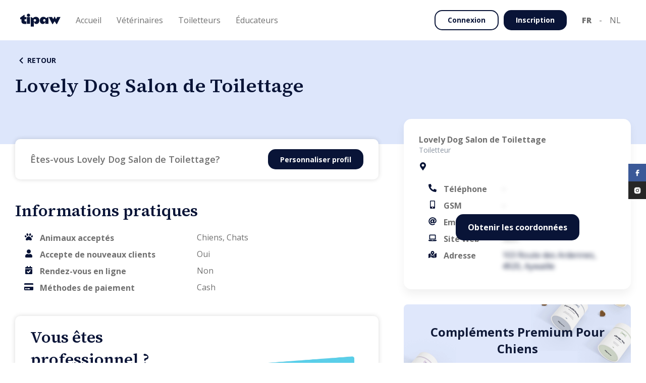

--- FILE ---
content_type: text/html
request_url: https://tipaw.com/be/fr/professionnel/toiletteur/salon-de-toilettage-a-Aywaille-Lovely-Dog/
body_size: 106591
content:
<!DOCTYPE html><html lang="fr-be"><head><title data-rh="true">Salon de Toilettage Lovely Dog - Toiletteur à Aywaille | Tipaw</title><meta data-rh="true" name="google" content="notranslate"/><meta data-rh="true" property="og:type" content="site"/><meta data-rh="true" property="og:site_name" content="Tipaw"/><meta data-rh="true" property="fb:app_id" content="262995577444774"/><meta data-rh="true" charSet="utf-8"/><meta data-rh="true" name="viewport" content="width=device-width, initial-scale=1"/><meta data-rh="true" name="description" content="Salon de Toilettage Aywaille Lovely Dog - Prenez rendez-vous chez un toiletteur pour chien ou chat. Toilettage chien et toilettage chat près de chez vous."/><meta data-rh="true" property="og:image" content="/assets/default-image-pro-3Q72DJ5Y.webp"/><meta data-rh="true" property="og:image:width" content="1200"/><meta data-rh="true" property="og:image:height" content="630"/><meta data-rh="true" property="og:image:alt" content="Salon de Toilettage Lovely Dog - Toiletteur à Aywaille | Tipaw"/><meta data-rh="true" property="og:url" content="https://tipaw.com/be/fr/professionnel/toiletteur/salon-de-toilettage-a-Aywaille-Lovely-Dog/"/><meta data-rh="true" property="og:title" content="Salon de Toilettage Lovely Dog - Toiletteur à Aywaille | Tipaw"/><meta data-rh="true" property="og:description" content="Salon de Toilettage Aywaille Lovely Dog - Prenez rendez-vous chez un toiletteur pour chien ou chat. Toilettage chien et toilettage chat près de chez vous."/><meta data-rh="true" name="robots" content="index, follow"/><link data-rh="true" rel="icon" type="image/x-icon" href="/assets/favicon-XJ3ZI6CC.ico" sizes="48x48"/><link data-rh="true" rel="canonical" href="https://tipaw.com/be/fr/professionnel/toiletteur/salon-de-toilettage-a-Aywaille-Lovely-Dog/"/><link data-rh="true" rel="alternate" href="https://tipaw.com/be/fr/professionnel/toiletteur/salon-de-toilettage-a-Aywaille-Lovely-Dog/" hrefLang="fr-be" data-link-fr-be="true"/><link data-rh="true" rel="alternate" href="https://tipaw.com/be/nl/professional/trimmer/hondenkapsalon-in-Aywaille-Lovely-Dog/" hrefLang="nl-be" data-link-nl-be="true"/><meta property="fb:app_id" content="262995577444774"/><link rel="preconnect" href="https://fonts.googleapis.com"/><link rel="preconnect" href="https://fonts.gstatic.com" crossorigin="anonymous"/><link rel="preload" as="style" href="https://fonts.googleapis.com/css2?family=Open+Sans:ital,wght@0,300;0,400;0,600;0,700;0,800;1,300;1,400;1,600;1,700;1,800&amp;family=Source+Serif+4:ital,wght@0,200;0,400;0,500;0,600;0,700;0,800;1,200;1,400;1,500;1,600;1,700;1,800&amp;display=swap"/><link rel="stylesheet" href="https://fonts.googleapis.com/css2?family=Open+Sans:ital,wght@0,300;0,400;0,600;0,700;0,800;1,300;1,400;1,600;1,700;1,800&amp;family=Source+Serif+4:ital,wght@0,200;0,400;0,500;0,600;0,700;0,800;1,200;1,400;1,500;1,600;1,700;1,800&amp;family=Assistant:wght@200..800&amp;display=swap"/><link href="https://fonts.googleapis.com/css2?family=Assistant:wght@200..800&amp;display=swap" rel="stylesheet"/><link rel="stylesheet" media="print" href="https://fonts.googleapis.com/css2?family=Open+Sans:ital,wght@0,300;0,400;0,600;0,700;0,800;1,300;1,400;1,600;1,700;1,800&amp;family=Source+Serif+4:ital,wght@0,200;0,400;0,500;0,600;0,700;0,800;1,200;1,400;1,500;1,600;1,700;1,800&amp;display=swap"/><meta name="google-site-verification" content="5yHmt9gjKcb0LAwGcnC-F4LKcqrhG1JC-toMS4Z_XtU"/><noscript><link rel="stylesheet" href="https://fonts.googleapis.com/css2?family=Open+Sans:ital,wght@0,300;0,400;0,600;0,700;0,800;1,300;1,400;1,600;1,700;1,800&amp;family=Source+Serif+4:ital,wght@0,200;0,400;0,500;0,600;0,700;0,800;1,200;1,400;1,500;1,600;1,700;1,800&amp;display=swap"/></noscript><link href="/client.css?v=1769164397369" rel="stylesheet"/><script> 
  window.dataLayer = window.dataLayer || [];
  function gtag(){dataLayer.push(arguments);}
  gtag('consent', 'default', {
    analytics_storage: 'granted',
    ad_storage: 'granted',
    ad_user_data: 'granted',
    ad_personalization: 'granted',
});
  gtag('js', new Date());
  gtag('config', 'G-M35NQGJ1MC', {});
</script><script>
  !function(f,b,e,v,n,t,s)
  {if(f.fbq)return;n=f.fbq=function(){n.callMethod?
  n.callMethod.apply(n,arguments):n.queue.push(arguments)};
  if(!f._fbq)f._fbq=n;n.push=n;n.loaded=!0;n.version='2.0';
  n.queue=[];t=b.createElement(e);t.async=!0;
  t.src=v;s=b.getElementsByTagName(e)[0];
  s.parentNode.insertBefore(t,s)}(window, document,'script',
  'https://connect.facebook.net/en_US/fbevents.js');
  fbq('init', '408643149344627');
  fbq('track', 'PageView');
</script><noscript>
  <img height="1" width="1" style="display:none"
    src="https://www.facebook.com/tr?id=408643149344627&ev=PageView&noscript=1"
    />
</noscript><script async="" src="https://www.googletagmanager.com/gtag/js?id=G-M35NQGJ1MC"></script><script>
            (function(w,d,s,l,i){
            w[l]=w[l]||[];
            w[l].push({'gtm.start': new Date().getTime(),event:'gtm.js'});
            var f=d.getElementsByTagName(s)[0],
            j=d.createElement(s),dl=l!='dataLayer'?'&l='+l:'';
            j.async=true;
            j.src='https://www.googletagmanager.com/gtm.js?id='+i+dl;
            f.parentNode.insertBefore(j,f);
            })(window,document,'script','dataLayer','GTM-MCFH85V');
            </script><script>
            window.initialAuthState = {};
            window.initialI18nStore = {"fr":{"translations":{"badges":{"pedigree":"Pedigree","pedigreeFci":"Pedigree FCI","breedClub":"Club de race"},"header":{"stickyBlueBanner":{"text":"🐶 25% de réduction sur nos compléments pour chien","cta":"ACHETER MAINTENANT >","link":"https://www.store-tipaw.com/fr/collections/all"},"puppies":"Chiots","puppiesListing":"Chiots disponibles","breeders":"Elevages","breedersListing":"Liste d'élevages","breedersRegister":"J'ai une portée","studsListing":"Liste de reproducteurs","shelters":"Refuges","sheltersListing":"Liste de refuges","sheltersRegister":"Je suis un refuge","breedsListing":"Races","breedComparator":"Comparateur races","pros":"Professionnels","vets":"Vétérinaires","groomers":"Toiletteurs","educators":"Éducateurs","prosRegister":"Inscription professionnel","articles":"Articles","home":"Accueil","vetRegister":"Je suis un vétérinaire","groomerRegsiter":"Je suis un toiletteur","educatorRegister":"Je suis un éducateur","proSolutions":{"VET":"Solutions pour vétérinaires","GROOMER":"Solutions pour toiletteurs","EDUCATOR":"Solutions pour éducateurs","seo":"Présence en ligne","join":"Inscription","booking":"Prise de rendez-vous en ligne","agenda":"Agenda digital","profile":"Profil professionnel"},"pricing":"Plans d’adoption","insurance":"Mois d'assurance gratuit"},"footer":{"adoption":{"title":"Chiens à vendre","links":{"puppies":"Chiots disponibles","breeders":"Liste d'élevages","breeds":"Races","breedComparator":"Comparateur races","puppiesPerBreed":"Nos chiens à vendre par race","breedersPerBreed":"Élevages responsables par race","register":"J'ai une portée"}},"pros":{"title":"Prestataires","links":{"home":"Accueil","vets":"Vétérinaires","groomers":"Toiletteurs","educators":"Éducateurs","vetsRegister":"Je suis un vétérinaire","groomersRegister":"Je suis un toiletteur","educatorsRegister":"Je suis un éducateur","recommendPro":"Recommander un prestataire","vetsPerCity":"Nos vétérinaires par lieu","groomersPerCity":"Nos salons de toilettage par lieu","educatorsPerCity":"Nos éducateurs par lieu"}},"about":{"title":"A propos","links":{"articles":"Articles","team":"Equipe","story":"Notre histoire","chart":"Notre charte","contact":"Contact","faqBreeders":"Foire aux questions pour éleveurs","faqBuyers":"Foire aux questions pour adoptants"}},"general":{"terms":"Conditions générales d'utilisation","impressum":"Impressum","copyright":"© $year Tipaw Tous droits resérvés.","cookiePolicy":"Politique de cookies","cookiePreferences":"Préférences de cookies","privacyPolicy":"Politique de confidentialité","animalWellbeing":{"link":"https://www.wallonie.be/fr/vivre-en-wallonie/environnement-et-agriculture/bien-etre-animal","label":"Portail wallon du bien-être animal"},"recognitionNumber":{"label":"Numéro de reconnaissance : WEB-011","link":"https://www.wallonie.be/fr/bienetreanimal/"}}},"glossary":{"other":"Autre","seenAt":"Vu le","hair":"Type de poil","head":"Forme de tête","origin":"Pays d'origine","fciGroup":"Groupe FCI","hairLoss":"Perte de poils","subBreeds":"Sous catégorie de race","otherNames":"Autres noms","robustness":"Robustesse","independent":"Indépendant","maintenance":"Besoin d'entretien","supportsCold":"Supporte le froid","supportsHeat":"Supporte la chaleur","barkingTendency":"Tendance à aboyer","predatoryInstinct":"Instinct de prédation","foreignersSociability":"Sociabilité envers les étrangers","needPhysicalActivities":"Besoin d'activités physiques","needIntellectualActivities":"Besoin d'activités intellectuelles","share":"Partager","errorRefreshPage":"Une erreur est survenue, veuillez rafraichir la page.","reviews":"Avis","verifiedBuyer":"Achat vérifié","titles":"Titres","underConstruction":"Page en construction","vaccinationDate":"Date de vaccination","adoptedPuppies":"Adoption(s) vérifiée(s)","matching":"Correspondance","urgency":"Urgences","openHours":"Horaires magasin","firstAvailable":"Premier disponible","neuter":"Stérilisé ?","typeOfAnimal":"Type d'animal","gender":"Genre","recentlyAdopted":"A-t-il récemment été adopté ?","firstVisit":"Première fois chez un toiletteur?","character":"Quel est son caractère ? (1=facile, 5=difficile)","visit":"Motif de votre visite","coatCondition":"A-t-il des nœuds ?","lastVisit":"Dernière visite ?","brushing":"Fréquence de brossage ?","animal":"Animal","credit":"Partenaire Tipaw","available":"Disponible","unavailable":"Indisponible","studs":"Saillies","waiting":"En attente","draft":"Brouillon","malesLeft":"Mâles restants : $malesLeftCount","femalesLeft":"Femelles restantes : $femalesLeftCount","quizAnswers":"Réponses au questionnaire","contactPerson":"Coordonnées $type","messages":"Envoyer message","createdAt":"Date de candidature","date":"Date","puppyName":"Nom du chiot","oppositePersonType":{"buyer":"éleveur","breeder":"candidat"},"puppyBirthdate":"Date de naissance","phoneNumber":"Téléphone","siretNumber":"N° Siret","bad":"Mauvais","good":"Bien","horrible":"Horrible","verygood":"Très bien","excellent":"Excellent","engagement":"Nos engagements envers le bien-être animal","specialist":"Spécialiste","services":"Services offerts","infoPratique":"Informations pratiques","exactKnown":"Date connue","monthKnown":"Mois connu","animals":"Animaux","status":"Statut","birthdate":"Naissance","name":"Nom","active":"Actif","seen":"Lu","notSeen":"Non lu","today":"Aujourd'hui","yesterday":"Hier","activated":"Activé","deactivated":"Désactivé","confirmation":"Confirmation","year":"an","month":"mois","years":"ans","months":"mois","no":"Non","yes":"Oui","and":"et","vet":"Vétérinaire","groomer":"Toiletteur","educator":"Éducateur","adoptant":"Adoptant","breeder":"Éleveur","shelter":"Refuge","puppies":"Chiots","pedigree":"Pedigree","pedigreeFci":"Pedigree FCI","otherPedigree":"Autre pedigree","noPedigree":"Sans pedigree","breedInfo":{"care":{"line1":"1 patte = une fois/semaine","line2":"2 pattes = plus d'une fois/semaine","line3":"3 pattes = tous les jours","title":"Entretien","subtitle":"Fréquence d'entretien"},"title":"Caractéristiques de race","exercise":{"line1":"1 patte = jusqu'à 30 min/jour","line2":"2 pattes = 1 à 2 heures/jour","line3":"3 pattes = plus de 2 heures/jour","title":"Exercice","subtitle":"Quantité d'exercice"},"education":{"line1":"1 patte = facile à éduquer","line2":"2 pattes = facile à éduquer mais demande de la patience","line3":"3 pattes = difficile à éduquer","title":"Éducation","subtitle":"Efforts d'éducation"},"sociability":{"line1":"1 patte = réclame une sociabilité précoce","line2":"2 pattes = chiens sociables","line3":"3 pattes = chiens naturellement extravertis et aimables","title":"Sociabilité","subtitle":"Sociabilité"}},"litterExpected":"Prévue en","litterAvailable":"Portée disponible","championLabel":"Champion","dogWithPedigree":"Chien de race","dogWithoutPedigree":"Chien d'apparence de race","litterVerified":"| Annonce vérifiée","birthday":"Date de naissance","availability":"Disponibilité","location":"Localisation","price":"Prix par chiot","totalPuppies":"Portée","totalPuppiesValue":"$males mâle(s) et $females femelle(s)","puppiesLeft":"Chiot(s) restant(s)","puppiesLeftValue":"$males mâle(s) et $females femelle(s)","wormed":"Vermifugé","vaccinated":"Vacciné","chipped":"Pucé","motherMicrochipNumber":"N° puce mère","pupsMicrochipNumber":"Numéro de puce des chiots","toSpecify":"À spécifier","age":"Âge","breed":"Race","description":"Description","breederName":"Nom de l'éleveur","breedingName":"Nom de l'élevage","lastConnected":"Dernière connexion","breederType":"Type d'éleveur","certificationFile":"Attestation de connaissances","given":"Obtenue","agreementNumber":{"DE":"Numéro d'agrément","CH":"Numéro d'agrément","BE":"Numéro d'agrément","NL":"Numéro d'agrément","FR":"Numéro SIRET"},"verified":"Vérifié","spokenLanguages":"Langues parlées","cleaning":"Propreté de l'élevage","followup":"Qualité du suivi","wellBeing":"Bien-être des chiens","generalLabel":"Cliquez pour donner une note","humanContact":"Contact humain","coat":"Robe","size":"Taille","type":"Type de saillie","color":"Couleur","unknownPrice":"Sur demande","weight":"Poids","champion":"Champion","weightValue":"$weight kg","accomodation":"Hébergement de la chienne","shelterName":"Nom du refuge","shelterWebsite":"Site web du refuge","employeeNumbers":{"vet":"Nombre de Vétérinaires","groomer":"Nombre de Toiletteurs"},"shop":"Espace nutri-santé","email":"Email","phone":"Téléphone","address":"Adresse","parking":"Parking","website":"Site Web","graduated":"Diplômes","formations":"Formations","mobilePhone":"GSM","numberOfASV":"Nombre d'assistants","selfDogWash":"Self dog wash","shopGroomer":"Vente d'accessoires ou autre","visitAtHome":"Visites à domicile","paymentMethods":"Méthodes de paiement","paymentMethodsList":{"cash":"Cash","credit":"Carte de crédit","qrCode":"Payconiq","billing":"Facturation","bancontact":"Bancontact","bankTransfer":"Virement","canifedservicechecks":"Chèques services canins"},"practicePlaces":"Lieu(x) de pratique","acceptedAnimals":"Animaux acceptés","acceptsNewClients":"Accepte de nouveaux clients","onlineAppointment":"Rendez-vous en ligne","myTipaw":"Mon Tipaw","empty":"Pas de résultats.","contact":"Contact","schedule":"Horaires","bookingSchedule":"Horaires sur rendez-vous","noAccount":"Vous n'avez pas de compte ?","currentLocation":"Vous êtes ici","archives":"Archives","auth":"Identification","home":"Habitation","puppyCare":"Soins du chiot","preferences":"Préférences","application":"Candidature","suggestions":"Suggestions","chooseYourPlan":"Choisissez votre plan","reviewedArticle":"Approuvé par un vétérinaire","message":{"candidateInformation":"Informations du candidat","newApplication":"Nouvelle candidature"},"untilDate":"Jusqu’à $date"},"common":{"noFiles":"Aucun fichier","readableDate":{"multiple":"Il y a $number1 $unit1 et $number2 $unit2","single":"Il y a $number $unit","years":"an(s)","months":"mois","days":"jour(s)","hours":"heure(s)","minutes":"minute(s)","online":"En ligne"},"buttons":{"storeHeader":"Boutique","iamSubscribed":"Abonné","copied":"Copié","copy":"Copier le lien","showBreedInfo":"Show breed information","share":"Partager","getAlerted":"M'avertir","subscribe":"S'abonner","sync":"Synchroniser","translate":{"cta":{"active":"Cliquez ici pour l'original","inactive":"Cliquez ici pour traduire"},"label":{"active":"Ce contenu a été traduit en $language,","inactive":"Ce contenu est originalement en $language,","inactiveNoLang":"Ce contenu est originalement dans une autre langue,"}},"readAdvice":"Lisez nos conseils ici","answerReview":"Répondre à l'avis","editAnswer":"Éditer ma réponse","claimPro":"Personnaliser profil","joinAccount":"Fusionner","delete":"Supprimer","editInformations":"Modifier informations","newAnimal":"Nouvel animal","addNewAnimal":"Ajouter un nouvel animal","backToHome":"Retour à l'accueil","redoTest":"Refaire le test","showResults":"Afficher les résultats","addLitterAd":"Placer une annonce","litterBorned":"Ma portée est née","stay":"Rester","leave":"Quitter","addStud":"Ajouter reproducteur","own":"Finaliser adoption","iAcccept":"J'accepte","exploreAds":"Parcourir les annonces","myLitters":"Mes portées","seePros":"Voir les professionnels","newAppointment":"Prendre un nouveau rendez-vous","unlinkAccount":"Dissocier","linkAccount":"Lier","no":"Non","yes":"Oui","save":"Sauvegarder","back":"Retour","registration":"Inscription","login":"S'identifier","loggingin":"Connexion","googleLogin":"Se connecter avec Google","change":"Changer","facebookLogin":"Se connecter avec Facebook","register":"S'inscrire","iRegister":"Je m'inscris","registerWithGoogle":"Inscription avec Google","registerWithFacebook":"Inscription avec Facebook","registerAsBreeder":"S'inscrire en tant qu'éleveur","seeMore":"Voir plus","readMore":"Lire plus","enter":"Entrez","buy":"Acheter un chiot","sell":"Publier ma portée","takeTest":"Démarrer LE TEST","vetAdvice":"Discuter avec un vétérinaire","whatsApp":"Discuter sur WhatsApp","contact":"Contactez-nous","send":"Envoyer","sendMessage":"Envoyer un message","details":"Voir détails","favorite":"Ajouter aux favoris","unfavorite":"Retirer des favoris","apply":"Envoyer une candidature","viewProfile":"Consulter le profil","seeLitters":"Voir les annonces","seeBreedings":"Voir les élevages","writeReview":"Écrire un avis","finishApplication":"Finaliser ma candidature","getCoords":"Obtenir les coordonnées","joinAsPro":"S'inscrire en tant que professionnel","search":"Rechercher","refreshMap":"Actualiser la carte","showMap":"Carte","book":"Prendre RDV","contactPro":"Contacter ce professionnel","reset":"Réinitialiser","resetSearch":"Réinitialiser la recherche","showSearch":"Afficher la recherche","continue":"Continuer","discover":"Découvrir","purple":"Découvrir","lightBlue":"Découvrir","green":"Chat vétérinaire","blue":"Découvrir","yellow":"Découvrir","knowMore":"En savoir plus","sendDemoRequest":"Envoyer ma demande de démo","forgotPassword":"Mot de passe oublié ?","retrievePassword":"RÉCUPÉRER MOT DE PASSE","clickHere":"Cliquez-ici","filter":"Filtrer les resultats","joinTheTeam":"Rejoignez-nous","reportError":"Signaler un problème","showApplications":"Voir mes candidatures","finalizeApplication":"Finaliser candidature","sendApplication":"Envoyer candidature","next":"Suivant","previous":"Étape précédente","skip":"Ignorer","start":"Commencer","nextAvailability":"Prochaine disponibilité :","showLessTimes":"Voir moins d'horaires","showMoreTimes":"Voir plus d'horaires","iUnderstand":"J'ai compris","customize":"Personnaliser","pay":"Payer","payLater":"Payer plus tard","moreInfo":"Plus d'informations","edit":"Editer","archive":"Archiver","explore":"Parcourir","unarchive":"Désarchiver","seeOnTipaw":"Voir sur Tipaw","open":"Ouvrir","addAnimal":"Ajouter animal","addLitter":"Ajouter portée","messages":"Messages","ownFromBreeder":"Accepter candidat","ownFromBuyer":"Finaliser adoption","cancel":"Annuler","accept":"Accepter","reject":"Refuser","goToPayment":"Aller au paiement","confirm":"Confirmer","backToApplications":"Retour à mes candidatures","myApplications":"Mes candidatures","markAllAsRead":"Marquer comme lu","updateStatus":"Mettre à jour le statut","deleteConversation":"Supprimer la conversation","upgradeNow":"Mettre à niveau","finalize":"Finaliser","magicButton":"Bouton magique"},"options":{"born":{"true":"Portées nées","false":"Portées futures"},"wormed":{"true":"Oui","false":"Seront vermifugés"},"chipped":{"true":"Oui","false":"Seront pucés"},"vaccinated":{"true":"Oui","false":"Seront vaccinés"},"animals":{"cat":"Chats","dog":"Chiens","nac":"NAC","fish":"Poissons","pigs":"Cochons domestiques","horse":"Chevaux","sheep":"Ovins","cattle":"Bovins","nacall":"NAC (Petits mammifères, oiseaux, reptiles & araignées)","ferrets":"Furets","nacbird":"NAC (Oiseaux)","rabbits":"Lapins","chickens":"Poules","nacsmall":"NAC (Petits mammifères)","arachnids":"Arachnides","guineapigs":"Cobaye","nacreptile":"NAC (Reptiles)","smallrodent":"Petits rongeurs","nacreptilearachnids":"NAC (Reptiles)","caprine":"Caprinae","other":"-"},"knownPrice":{"true":"Fixe","false":"Sur demande"},"fixedPrice":{"false":"Non","true":"Oui"},"motherRest":{"12-15":"Entre 12 et 15 mois","15-18":"Entre 15 et 18 mois","18-24":"Entre 18 et 24 mois","+24":"2 ans ou plus"},"breederTypes":{"1":"Occasionnel","2":"Amateur","3":"Professionnel","4":"Dérogatoire","5":"Particulier","6":"Entreprise","7":"Hobbyzucht","8":"Gewerbsmäßige Zucht"}},"inputs":{"hasADog":"Avez-vous un chien actuellement ?","puppiesPedigree":"Puppies' pedigree","puppiesMicrochips":{"label":"Chip numbers of puppies for sale older than 7 weeks"},"puppyMicrochip":{"label":"Numéro de puce"},"puppiesLivingPlace":{"label":"Où grandissent les chiots avant d'être adoptés ?","placeholder":"puppies living place placeholder"},"dogsLivingPlace":{"label":"Où vivent vos chiens reproducteurs ?","placeholder":"dogs living place placeholder"},"breederDogsSelection":{"label":"Comment sélectionnez-vous les chiens reproducteurs ?","placeholder":"breeder dogs selection placeholder"},"puppiesTraining":{"label":"Quelles méthodes de socialisation mettez-vous en place pour préparer vos chiots à rejoindre leur nouveau foyer ?","placeholder":"puppies training placeholder","characters":"150 characters"},"deleteAccount":{"label":"Supprimer compte"},"changePassword":{"label":"Changer mot de passe"},"regions":{"placeholder":{"FR":"Régions","BE":"Provinces","NL":"Provinces","DE":"Provinces","CH":"Canton","EU":"Régions"}},"veterinaryInfo":{"label":"Quelles sont les coordonnées de votre vétérinaire ? (Nom + téléphone )","placeholder":"Please enter name and number here"},"breedsConsanguinity":{"label":"Pratiquez-vous de la consanguinité rapprochée dans votre élevage ? Si oui, pourquoi ?"},"nbMaleBreeders":{"label":"Combien de femelles reproductrices possédez-vous ?"},"nbLittersByFemale":{"label":"Combien faites-vous de portées avec une femelle sur sa vie ?"},"aboutFailedDiseaseTesting":{"label":"Que faites-vous si les tests ne sont pas concluants ?"},"diseaseTesting":{"label":"Testez vous des maladies sur vos reproducteurs ? Si oui, lesquelles ?"},"placeOfBirth":{"label":"Où la femelle accouche-t-elle ?"},"recentlyAdopted":{"label":"A-t-il récemment été adopté ?"},"firstVisit":{"label":"Première fois chez un toiletteur?"},"character":{"label":"Quel est son caractère ? (1=facile, 5=difficile)"},"coatCondition":{"label":"A-t-il des nœuds ?"},"lastVisit":{"label":"Dernière visite ?"},"brushing":{"label":"Fréquence de brossage ?"},"visitReason":{"label":"Motif de votre visite","placeholder":"Mettez la raison pour laquelle vous souhaitez prendre RDV, mentionnez les éléments importants à savoir.."},"selectAnimal":{"label":"Choisir mon animal","placeholder":"Choisir mon animal"},"selectMultipleAnimal":{"label":"Choisir mes animaux"},"animals":{"label":"Animaux"},"wormed":{"label":"Vermifugé"},"chipped":{"label":"Pucé"},"vaccinated":{"label":"Vacciné"},"vaccinationDate":{"label":"Date de vaccination"},"malesCount":{"label":"Mâle(s) né(s)"},"femalesCount":{"label":"Femelle(s) née(s)"},"malesLeftCount":{"label":"Mâle(s) disponible(s)"},"femalesLeftCount":{"label":"Femelle(s) disponible(s)"},"availability":{"label":"Disponibilité"},"titles":{"label":"Titres"},"testResults":{"label":"Résultats de tests"},"adn":{"label":"ADN"},"studType":{"label":"Type de saillie"},"available":{"label":"Voulez-vous rendre ce chien disponible pour une saillie ?"},"femaleAccomodation":{"label":"Hébergement de la chienne"},"coat":{"label":"Robes"},"color":{"label":"Couleur"},"weight":{"label":"Poids"},"maxPrice":{"label":"Max €"},"minPrice":{"label":"Min €"},"dogPictures":{"label":"Photos des chiots","subtitle":"Add at least 3 pictures.. "},"fixedPrice":{"label":"Prix fixe"},"priceInput":{"label":"Prix en €"},"litterCode":{"label":"Code de portée","explanation":"Portée inscrite sur un livre des origines","placeholder":"Ex: LOF-nnnnnnnn-AAAA-xxx"},"birthdayExpected":{"label":"Date de naissance estimée"},"breedsSelection":{"label":"Comment sélectionnez-vous vos futurs chiens d'élevage ? Physique, santé, expo,..."},"placeOfGrowth":{"label":"Où grandissent les chiots avant d'être adoptés ?"},"puppetWork":{"label":"Qu'allez-vous travailler chez les chiots ?"},"breedsLiving":{"label":"Où vivent les chiens ?"},"description":{"label":"Description"},"breedsActivities":{"label":"Que faites-vous comme activités avec les chiots ?"},"website":{"label":"Site Web"},"breederType":{"label":"Type d'éleveur"},"agreementNumber":{"label":{"BE":"Numéro d'agrément","CH":"Numéro d'agrément","NL":"Numéro d'agrément","FR":"Numéro SIRET","DE":"Numéro d'agrément"}},"raisedBreeds":{"label":"Race(s) élevée(s)","placeholder":"Choose your breed(s), eg: \"Beagle\""},"breedingName":{"label":"Nom de votre élevage"},"breederName":{"label":"Nom de l'éleveur"},"breederPictures":{"label":"Photos de votre élevage"},"number":{"label":"Numéro"},"street":{"label":"Rue"},"city":{"label":"Ville","placeholder":"Type your city   "},"region":{"label":"Région","placeholder":"Choose your region"},"chatMessage":{"placeholder":"Ecrivez votre message ici"},"chip":{"legend":"Ceci nous permet de vérifier si vous avez effectivement bien acheté un chiot chez cet éleveur","label":"Merci d'indiquer son numéro de puce","placeholder":"Numéro"},"contactType":{"label":"Quel type de contact avez-vous eu?"},"contactOptions":{"buyer":"Achat d'un chiot","visit":"Visite","contact":"Contact"},"opinion":{"legend":"Votre avis doit compter au moins 100 caractères.","placeholder":"Donnez votre avis..","label":"Votre avis"},"termsPolicyProReview":{"label":"Je certifie que cet avis reflète ma propre expérience et mon opinion personnelle sur ce prestataire de services, que je ne suis pas lié(e) personnellement ni professionnellement à cet établissement et que je n'ai reçu aucune compensation financière ou autre de celui-ci pour rédiger cet avis."},"termsPolicyBreederReview":{"label":"Je certifie que cet avis reflète ma propre expérience et mon opinion personnelle sur cet élevage, que je ne suis pas lié(e) personnellement ni professionnellement à cet établissement et que je n'ai reçu aucune compensation financière ou autre de celui-ci pour rédiger cet avis."},"termsPolicyEmailMarketing":{"label":"J'accepte de recevoir des e-mails marketing conformément à la <a href=$link target=\"_blank\">politique de confidentialité</a>."},"breederNote":{"label":"Votre note globale sur cet élevage"},"educatorNote":{"label":"Votre note globale sur ce prestataire de services"},"animalBirthday":{"label":"Date de naissance de l'animal"},"animalBirthdayMonth":{"label":"Mois de naissance de l'animal"},"knownBirthday":{"label":"Date de naissance de l'animal connue ?"},"calved":{"label":"A-t-elle déjà mise bas ?"},"sterilized":{"label":"Stérilisé ?"},"medicalAffectations":{"label":"Affections médicales"},"condition":{"label":"Condition physique"},"sensitivities":{"label":"Votre chien a-t-il une sensibilité ?"},"passport":{"label":"Télécharger le passeport de votre animal","explanation":"Assurez-vous que le (1) nom de l’animal, la (2) date de naissance, la (3) race, le (4) sexe et le (5) numéro de puce soient clairement visibles sur le document téléchargé. Le téléchargement du passeport de votre animal accélère la validation de vos portées. Ce document est uniquement utilisé pour vérifier vos informations et sera traité avec le plus grand soin et respect de la vie privée.","placeholder":"Uploader votre document (pdf, doc, jpg, jpeg, png,...)"},"pedigreeNumber":{"label":"N° pedigree","placeholder":"Ex: Pedigree BCA"},"microchipNumber":{"label":"Numéro de puce"},"breederIsDogOwner":{"label":"Êtes-vous le propriétaire?"},"breedCrossbreed":{"label":"Quelle race/croisement ?"},"breedWithoutCrossbreeds":{"label":"Quelle race ?"},"animalImage":{"label":"Photo de profil de votre animal (n'est pas transférée)"},"animalImageTransferred":{"label":"Photo de profil de votre animal"},"rejectReason":{"label":"Raison (non transmis à l'adoptant)"},"choose":{"placeholder":"Choisir"},"filter":{"placeholder":"Rechercher..."},"breedSearch":{"placeholder":"Entrez la race recherchée"},"born":{"placeholder":"Type"},"size":{"label":"Taille","placeholder":"Taille"},"price":{"label":"Prix","placeholder":"Prix"},"breeds":{"placeholder":"Races"},"pedigree":{"label":"Pedigree","placeholder":"Pedigree"},"otherPedigree":{"label":"Autre pedigree"},"spokenLanguages":{"label":"Langues parlées","placeholder":"Langues parlées"},"country":{"label":"Pays","placeholder":"Pays"},"dogType":{"placeholder":"Type"},"allergic":{"placeholder":"Hypoallergénique"},"hairType":{"placeholder":"Type de poils"},"independant":{"placeholder":"Indépendant"},"maintenanceType":{"placeholder":"Entretien"},"breedFciGroupType":{"placeholder":"Groupe FCI"},"level":{"placeholder":"Type"},"hasLitters":{"placeholder":"Portées en cours"},"connectionType":{"placeholder":"Activité"},"champion":{"label":"Champion ?","placeholder":"Champion"},"professionnalType":{"label":"Type de professionnel"},"where":{"placeholder":"Où ?"},"searchKeyName":{"label":"Recherche par nom","placeholder":"Mot-clé, nom"},"searchNameService":{"label":"Recherche par nom ou service","placeholder":"Mot-clé, nom, service, ..."},"hasBooking":{"placeholder":"RDV en ligne"},"maxDistance":{"placeholder":"Distance max"},"educatorTypes":{"placeholder":"Type"},"password":{"label":"Mot de passe"},"passwordRepeat":{"label":"Répéter mot de passe"},"multipleAnimals":{"no":"1 animal","yes":"Plusieurs animaux","placeholder":"Nombre d'animaux"},"animalType":{"label":"Type d'animal","placeholder":"Choisir un type d'animal"},"slot":{"label":"Choisissez une heure"},"breed":{"label":"Race","placeholder":"Choisir une race"},"service":{"empty":"Aucun service trouvé correspondant à vos critères","label":"Service","placeholder":"Choisissez un service"},"workerVet":{"label":"Vétérinaire","placeholder":"Choisissez un vétérinaire"},"workerGroomer":{"label":"Toiletteur","placeholder":"Choisissez un toiletteur"},"availabilities":{"empty":"Pas de disponibilités. Revenez plus tard.","placeholder":"Veuillez répondre aux questions ci-dessus pour apercevoir l'horaire"},"email":{"placeholder":"Votre email","label":"Email"},"phone":{"label":"Téléphone"},"mobilePhone":{"label":"GSM"},"lastName":{"label":"Nom"},"firstName":{"label":"Prénom"},"zipcode":{"label":"Votre code postal"},"categories":{"placeholder":"Catégories"},"message":{"label":"Message"},"home":{"label":"Habitation"},"accomodation":{"label":"Dans quel type d'habitation habitez-vous ?"},"otherAnimals":{"label":"Autres animaux"},"otherAnimalsDescription":{"label":"Dites-nous en plus sur vos animaux de compagnie actuels (le cas échéant)","placeholder":"Optionnel"},"accommodationDescription":{"label":"Dites-nous en plus sur la votre habitation, l'espace extérieur pour le chien, ou s'il n'y en a pas, comment allez-vous combler ce manque ?","placeholder":"Optionnel"},"trainers":{"label":"Quelle est la composition de votre ménage ?"},"timeAlone":{"label":"Combien d'heures le chien restera-t-il seul à la maison ?"},"experiences":{"label":"Comment décririez-vous votre niveau d'expérience avec les chiens ?"},"preferredBreeds":{"label":"Race recherchée"},"genderPreferences":{"label":"Avez-vous une préférence au niveau du genre ?"},"motive":{"infos":"L'éleveur parle les langues suivantes : $spokenLanguages","label":"Dites-nous en plus sur vous et pourquoi vous voulez un chiot ?"},"yourMessage":{"label":"Votre message"},"animalName":{"label":"Nom de votre animal"},"gender":{"label":"Genre"},"birthday":{"label":"Date de naissance"},"action":{"label":"Action"},"newPassword":{"label":"Nouveau mot de passe"},"confirmNewPassword":{"label":"Confirmation"},"address":{"label":"Adresse"},"language":{"label":"Langue"},"languages":{"label":"Langues"},"profilePicture":{"label":"Photo de profil","warn":"Merci de ne pas afficher de numéro de téléphone, email, site, nom ou autre coordonnées sur les photos, celles-ci ne seront pas publiées."},"websiteURL":{"label":"Quel est le lien de votre site web ? (optionnel)"},"websiteurl":{"placeholder":"Paste here your url","website":"Lien de votre site web","facebook":"Lien de votre page Facebook"},"warning":"Remarque:","warningText":"Merci de ne pas inclure d’informations personnelles (nom de l’élevage, adresse, téléphone, email, liens, site web ou réseaux sociaux) dans ce champ. Toute information de ce type sera traitée afin de garantir le bon fonctionnement de la plateforme.","breedingDesc":{"label":"Description de votre élevage","placeholder":"Please write your breed characteristics here"},"step5Warn":"Ceci ne sera pas visible sur votre profil public et sera uniquement utilisé à des fins de vérification.","breedFemales":{"label":"À quel âge commencez-vous généralement à faire reproduire vos femelles ?","placeholder":"Choose an option"},"femaleBreedersCount":{"label":"Nombre de femelles reproductrices"},"littersByFemale":{"label":"Quel est le nombre maximum de portées que vos chiennes reproductrices ont au cours de leur vie ?","placeholder":"Choose an option"},"medicalTestsPerformed":"List genetic tests performed","consanguinity":{"label":"dogsConsanguinity"},"step7warningText":"💡 Ces informations ne seront ni publiées ni utilisées à des fins commerciales. Elles sont strictement utilisées à des fins de sécurité et de vérification.","step8warningText":"💡 Ces réponses seront affichées sur votre profil public.","step9warningText":"💡 Ces réponses seront affichées sur votre profil public.","steps":{"generalInfo":"Informations Générales","puppies":"Chiots","parents":"Parents","description":"Description","descriptionAndImages":"Description","aboutYou":"À propos de vous","breedingPractices":"Pratiques d'élevage","yourDogs":"Vos chiens","docAndPhoto":"Documents & photos","diveIn":"Prêt à vous lancer ?","createBreed":"Cliquez sur le bouton ci-dessous pour compléter vos informations et le questionnaire de vérification pour éleveur.","createBreedButton":"Compléter mon profil éleveur","createLitterButton":"Compléter ma portée","reviewLitterDetails":"Review your litters details","reviewLitterInfo":"Votre annonce aura une validite de 6 mois a partir de la date de creation.","checkLitterAnswers":"Please take a moment to double-check your answers before creating your breed profile.","reviewDetails":"Revoyez vos informations","checkAnswers":"Veuillez vérifier vos réponses avant de soumettre votre profil d'éleveur pour vérification."},"step4Warn":"Veuillez brièvement préciser pourquoi vous pratiquez la consanguinité.","dogsConsanguinity":"Please write here","littersCount":{"label":"How many puppies in the litter? "},"puppiesCount":{"label":"How many puppies were born?"},"animalsParent":"Parent Animals","breedsRaised":"Breed raised","LitterBorn":"When was your litter born?","puppiesPrice":"What is the price for one of your litters of puppies/kittens?","litterDesc":"Litter Description","puppiesRehoming":"When will the puppies be ready for rehoming?","stillAvailable":{"label":"How many puppies are STILL AVAILABLE"},"facebookURL":{"label":"Quel est le lien de votre page Facebook ? (optionnel)"},"dogName":"Nom de votre chiot","dogBirthDate":"Date de naissance du chien"},"validation":{"required":"Ce champ est requis","imageRequired":"Vous n'avez envoyé aucune image","email":"Adresse email invalide","atLeast":"Veuillez entrer $min caractère(s) minimum","sensitiveData":"Les avis contenant des données personnelles (numéro de téléphone, email, site web ou adresse) ne peuvent pas être publiés.","fileTooBig":"Le fichier sélectionné est trop volumineux","atLeastOnePicture":"Vous devez-rajouter au moins la photo principale à votre portée","diffAvailabilityBirth":"Il faut au moins 7 semaines d'écart entre la date de disponibilité et la naissance de la portée","invalidPedigree":"Les deux parents doivent disposer d'un pedigree pour que les chiots en aient un. Prière de vérifier les parents.","noBreedingWithoutPedigree":"Pour rendre votre mâle disponible à la reproduction, celui-ci doit avoir un pedigree.","maxNumeric":"La valeur '%s' est plus élevé que la valeur maximum","minNumeric":"La valeur '%s' est plus petite que la valeur minimum","in":"La valeur du champ '%s' n'est pas valide","passwordsError":"Le mot de passe est différent du mot de passe de confirmation","invalidShip":"Le format du numéro de puce entré n'est pas valide","agreementNumber":{"france":"Le numéro SIRET doit contenir soit 9 ou 14 chiffres","nederland":"Le numéro d'agrément doit contenir entre 2 et 7 chiffres"},"invalidMobilePhone":"Ce numéro de téléphone mobile n'est pas valide","notEnoughAnimals":"Vous devez ajouter au minimum deux animaux pour continuer","breedingNameRequired":"Pour vous inscrire, vous devez avoir un affixe enregistré au <a href=\"https://www.fci.be/fr/affixes/\" target=\"_blank\">registre de la FCI</a> ou un N° de SIRET sur lequel figure en toutes lettres l'activité d'élevage canin/félin ou \"autres animaux\" à votre nom et adresse."},"articleTags":{"legal":"Législation","advice":"Conseil","breeds":"Races","breeders":"Elevages","diseases":"Maladies","grooming":"Toilettage","shelters":"Refuges","behaviour":"Comportement","nutrition":"Alimentation","activities":"Activités","preventativecare":"Prévention","tipawhelpsbreeders":"Tipaw aide les éleveurs","educationandtraining":"Education et formation"},"articleCategoriesTags":{"healthcare":"preventativecare, diseases, advice, grooming, nutrition","breedingdogs":"legal, advice, tipawhelpsbreeders","livingwithdog":"behaviour, educationandtraining, activities, legal","findtherightdog":"breeds, breeders, shelters, legal, advice"},"figoLitterBanner":{"lightBlue":{"mobile":{"title":"Assurance chiot <br /> 1 mois gratuit","subTitle":"S’arrête automatiquement.","partner":"Partenaire"},"desktop":{"title":"Assurance chiot 1 mois gratuit","subTitle":"Vous prenez soin de votre chiot, Figo de la note. S’arrête automatiquement."},"cta":"J’adopte serein"}},"figoBreederBanner":{"lightBlue":{"mobile":{"title":"Chiot assuré. <br /> 1 mois offert.","subTitle":"S’arrête automatiquement.","partner":"Partenaire"},"desktop":{"title":"Chiot assuré gratuitement","subTitle":"Vous prenez soin de votre chiot, Figo de la note. <br />S’arrête automatiquement."},"cta":"J’adopte serein"}},"storeBanners":{"lightBlue":{"cta":"Acheter","title":"Compléments Premium Pour Chiens"}},"storePromoCard":{"itching":{"title":"Votre chien se gratte ?","cta":"Acheter","link":"https://store-tipaw.com/fr/products/allergy-itch-dog-supplement"},"digestion":{"title":"Problèmes de digestion ?","cta":"Acheter","link":"https://store-tipaw.com/fr/products/digestive-probiotics-dog-supplement"},"mobility":{"title":"Problèmes d'articulations ?","cta":"Acheter","link":"https://store-tipaw.com/fr/products/hip-joint-dog-supplement"},"stress":{"title":"Chien anxieux ?","cta":"Acheter","link":"https://store-tipaw.com/fr/products/calming-bites-dog-supplement"},"growth":{"title":"Renforcer système immunitaire ?","cta":"Acheter","link":"https://store-tipaw.com/fr/products/8-in-1-multivitamins-dog-supplement"}},"banners":{"store":{"itching":{"title":"Magical supplements","subtitle":"FIND A LOVELY PUPPY","text":"Is your dog dealing with allergies, itching, joint, or gut problems? Or do you just want to make sure your best friend is as healthy as can be? Then you should check out our vet-developed dog supplements. Their powerful ingredients provide magical benefits and relief for your dog's problems and they work proactively.","cta":"Explore supplements"}},"vetAdvice":{"cta":"Chat vétérinaire","title":"Besoin de conseil vétérinaire ? Utilisez notre messagerie rapide"},"cookie":{"text":{"short":"Tipaw utilise des cookies pour améliorer votre expérience.","long":"Tipaw utilise des cookies pour faciliter votre expérience de navigation sur ce site. En poursuivant votre navigation, vous acceptez leur utilisation."}},"specialized":{"generic":"Tipaw est un site spécialisé reconnu par les Autorités","belgium":"Tipaw est officiellement reconnu comme site spécialisé par la Région Wallonne"},"quiz":{"title":"Trouvez la race qui vous correspond"},"suggestions":{"title":"Envoyez des candidatures en un clic à d'autres éleveurs","text":"Nous avons pré-filtré quelques éleveurs qui pourraient vous intéresser !"},"explorePuppies":{"title":"Parcourez des annonces de chiots issus d'élevages responsables"},"animals":{"url":"acheter-un-chien-en-ligne-de-facon-responsable","text":"Acheter un chiot est un réel investissement en temps et en argent ! Trouver le chiot qui vous correspond prend du temps, des recherches et de la patience. Pour choisir la race, l'éleveur et le chiot qui correspondent le mieux à vos attentes, lisez attentivement nos conseils.","title":"Un animal n'est pas un jouet !"},"confirmation":{"title":"Paiement confirmé","READY_TO_ADOPT":"Félicitations ! Pendant 30 jours, vous avez accès aux coordonnées complètes de tous les éleveurs auxquels vous envoyez une candidature. Rendez-vous dans “Mes candidatures” pour échanger directement avec eux.","PRIORITY_ADOPTER":"Félicitations ! Pendant 90 jours, vous avez accès aux coordonnées complètes de tous les éleveurs auxquels vous envoyez une candidature. Rendez-vous dans “Mes candidatures” pour échanger directement avec eux.","FIRST_CONTACT":"Félicitations ! Vous avez maintenant accès au plan Orientation, qui vous permet d’envoyer une candidature à l’éleveur de votre choix."},"premiumSuggestions":{"title":"Prêt à contacter un nombre illimité d’éleveurs?","text":"Mettez à niveau et obtenez tous les avantages du plan supérieur."}},"sections":{"leadForm":{"sensitivity":{"label":"Votre chien a-t-il une sensibilité ?"},"hasADog":{"label":"Vous pensez accueillir un chiot bientôt ?"}},"homepageNewsletter":{"cancel":"Non merci","DOG_OWNERSHIP":{"title1":"Vous avez un","title2":"Cadeau Mystère","subtitle":"Pour l'obtenir, dites-nous si vous avez un chien ?","hasADog":{"options":{"yes":"🐶 Oui, j’ai un chien","no":"🚫 Non, je n’en ai pas"}}},"HAS_A_DOG_SENSITIVITY":{"title1":"Vous avez un","title2":"Cadeau Mystère","sensitivity":{"label":"Pour l'obtenir, dites-nous si votre chien a une gêne"},"subtitle":"Entrez votre email pour y recevoir votre réduction"},"HAS_A_DOG_FORM":{"cta":"OBTENIR MA RÉDUCTION","subtitle":"Entrez votre email pour y recevoir votre réduction","title2":"-15% Plans d'Adoption Chiot","title1":"Vous avez"},"NO_DOG_CHOICE":{"title1":"Recevez votre","title2":"Cadeau Mystère","subtitle":"Pour l'obtenir, dites-nous ce qui vous amène\n","choice":{"options":{"puppy":"Trouver un chiot","information":"Informations sur les chiens"}}},"NO_DOG_CHOICE_FIND_PUPPY":{"title1":"Vous avez","title2":"-15% Plans d’Adoption Chiot","subtitle":"Entrez votre email pour y recevoir votre réduction","cta":"OBTENIR RÉDUCTION"},"NO_DOG_CHOICE_DOG_INFORMATION":{"title1":"Accédez gratuitement à","title2":"nos astuces & conseils canins","cta":"ACCÉDER GRATUITEMENT","subtitle":"Entrez votre email pour obtenir l'accès"}},"newsletter":{"title":"Ayez du flair, restez informé","success":"Email enregistré avec success","subtitle":"Inscrivez-vous à notre newsletter et recevez des informations personnalisées pour votre chien."},"press":"Ils parlent de <b>nous</b>","registration":"Comment s'inscrire sur <b>Tipaw ?</b>","latestLitters":"Dernières annonces de <b>chiots</b>","latestBreeders":"Derniers <b>élevages</b> inscrits","latestArticles":"Nos derniers <b>articles</b>","moreLittersFromBreed":{"title":"Autres portées de $breed"},"moreLitters":{"title":"Autres portées"},"moreBreedersFromBreed":{"title":"Autres élevages de $breed"},"moreLittersFromBreeds":{"title":"Chiots $breeds à vendre","text":"Voici les chiots et portées disponibles des autres éleveurs responsables"},"moreBreedersFromBreeds":{"text":"Voici les éleveurs responsables de $breeds inscrits sur Tipaw.","title":"Autres élevages de $breeds"},"breedBreedings":"Nos éleveurs de $breed","breedLitters":"Les portées de $breed","breedBreedingsInComparator":"Nos éleveurs des races sélectionnées","breedLittersInComparator":"Les portées des races sélectionnées","relatedLinks":{"shelters":{"link":"Refuge pour chiens $name","title":"Autres refuges pour chiens"},"breeds":{"titleOthers":"Autres races de chien","titleDefault":"Description de Races","link":"Description du $breed"},"articles":{"title":"Articles et conseils"},"breeders":{"title":"Autres élevages responsables","link":"Élevages de $breeds"},"search":{"title":"Recherches associées"}},"socials":{"title":"Suivez-nous","subtitle":"Et rejoignez-nous dans notre cause pour le bien être animal"},"applicationsSuggestion":{"empty":"Pas de suggestions pour le moment","table":{"breederLink":"Voir l'élevage","breeder":"Eleveur","raisedBreeds":"Race élevée","pedigree":"Pedigree","activity":"Activité","btnText":"Envoyer"}},"areYouPro":{"title":"Vous êtes professionnel ?","text1":"Grâce à notre solution de prise de rendez-vous en ligne, plus de 50% des rendez-vous sont pris en dehors des heures d'ouverture des cliniques. Cet outil est simple, ergonomique et complémentaire à vos rendez-vous téléphoniques.","text2":"Vous choisissez les motifs de consultation réservables en ligne, ainsi que leurs durées et leurs plages horaires. Les rendez-vous sont synchronisés en temps réel sur votre agenda digital.\n","subtitle1":"Obtenez des réservations 24H/24, 7J/7 ","subtitle2":"Maîtrisez 100% de votre offre disponible en ligne"},"reviews":{"count":"$nb avis","answer":"Réponse de l'éleveur"},"breedInterestSubscription":{"sensitivity":"Votre chien a-t-il une sensibilité ?","title":"Être averti des nouvelles portées disponibles ?","text":"Laissez votre adresse email pour recevoir des alertes concernant les nouvelles portées et les éleveurs disponibles.","alreadySubscribedToBreedTooltip":"Vous serez averti <br /> en cas de nouvel élevage <br /> ou de nouvelle annonce mise en ligne","subscribeToBreedTooltip":"En cliquant ici, vous serez averti <br /> en cas de nouvel élevage <br /> ou de nouvelle annonce mise en ligne","subscribeToBreedHelperTitle":"Abonnement des races","subscribeToBreedHelperText":"Vous serez averti en cas de nouvel élevage ou de nouvelle annonce mise en ligne"}},"modals":{"mtLitterOnboarding":{"title":"Save as draft ?","subtitle":"Would you like to save your changes ?","confirmCta":"Yes","cancelCta":"No"},"vetAdvice":{"cta":"Discuter sur WhatsApp","title":"Messagerie rapide vétérinaire","text":"<p style=\"justify-content\">Besoin de conseil vétérinaire pour l'arrivée d'un chiot ? Posez vos questions par WhatsApp et obtenez des réponses rapides. Que ce soit sur le choix de race, les prédispositions santé, la vaccination ou la gestion des aboiements et de la propreté, nos vétérinaires sont là pour vous aider.</p><p><strong>Infos Pratiques :</strong></p><ul><li>Un vétérinaire vous répond via WhatsApp en quelques minutes (maximum 60 minutes).</li><li>Disponible en semaine (9h30-20h00), samedi (10h00-18h00), dimanche (10h00-21h00).</li><li><strong>Tarif : 15€ par session</strong>, payable via le bouton ci-dessous.</li><li><strong>Important :</strong> lors du paiement, introduisez un numéro de téléphone lié à WhatsApp pour que le vétérinaire puisse lancer la conversation.</li></ul>"},"whatsApp":{"cta":"Discuter sur WhatsApp","title":"Discuter sur WhatsApp","input":"Message","incipit":{"breeder":"*Demande de contact Tipaw :*\n","pro":"*Prise de contact Tipaw :*\n"}},"languageSelector":{"title":"Choisissez votre pays et votre langue"},"newCountriesFreeApplications":{"title":"Offre temporaire – candidatures illimitées","text":"Tipaw vient de se lancer en Allemagne et en Suisse. A cette occasion, vous profitez d'un accès illimité pendant 30 jours à la plateforme. Envoyez autant de candidatures que vous le souhaitez pour entrer gratuitement en contact avec des éleveurs responsables."},"unfinishedApplication":{"title":"finalisez votre candidature","content":"Vous avez presque fini de répondre aux questions."},"alreadyExistsApplication":{"text":"Vous avez déjà envoyé une candidature à cet éleveur. Êtes-vous sûr de vouloir continuer ?","title":"Doublon"},"infosApplication":{"text":"Nous aimerions en savoir plus sur vous et la façon dont vous planifiez votre vie avec votre futur chiot. Prenez le temps de bien répondre aux quelques questions. La qualité de vos réponses est très importante pour nos éleveurs.","title":"Bonjour $name 👋","subtext":"Temps estimé pour terminer : 2 minutes"},"prefillApplication":{"text":"Afin de vous aider à plus rapidement envoyer cette candidature nous l'avons pré-remplie avec vos réponses envoyées lors de votre dernière candidature.","title":"Bonjour $name 👋","subtext":"Souhaitez-vous continuer avec les informations pré-remplies ?"},"confirmApplication":{"title":"Confirmation","defaultText":"Tipaw se charge de la vérification rigoureuse des éleveurs et vous accompagne dans le processus d'adoption. Un montant unique (29€ TTC) est requis pour vous permettre d'entrer en contact avec tous les éleveurs de votre choix pendant 1 mois.","skipPaymentText":"Votre candidature sera envoyée et vous pourrez immédiatement entrer en contact avec l'éleveur 🤩."},"satisfied":{"tag":"100% satisfait","text":"Nous vous conseillons de postuler auprès de plusieurs éleveurs. Vous aurez ainsi plus de chances de trouver le chien de vos rêves."},"specializedSite":"Tipaw est un site spécialisé reconnu par les Autorités","messageModal":{"title":"Envoyer un message"},"suggestedBreeders":{"title":"Envoyer vos candidatures en un clic"},"own":{"waitlistAction":"Liste d'attente","ownAction":"Finaliser adoption","title":"Confirmation"},"checkout":{"title":"A vous de briller !","content":"Un montant unique <b>($price€)</b> enverra vos candidatures et vous donnera accès à toutes les coordonnées d'éleveurs pendant 30 jours. 🤗","subtitle":"Entrez en contact avec les éleveurs","footer":{"tag":"100% satisfait","text":"Nous vous conseillons de postuler auprès de plusieurs éleveurs. Vous aurez ainsi plus de chances de trouver le chien de vos rêves."}},"noUser":{"title":"Contacter l'éleveur","subtitle":"Vous devez être connecté pour faire cette action"},"studAuth":{"subtitleBuyer":"Vous devez être enregistré <b>en tant qu'éleveur</b> pour pouvoir prendre contact avec un éleveur au sujet d'un chien reproducteur.","subtitleUncertifiedBreeder":"Vous devez être un <b>éleveur vérifié</b> pour pouvoir prendre contact avec un éleveur au sujet d'un chien reproducteur."},"changePassword":{"title":"Changer de mot de passe"},"resetPassword":{"title":"Mot de passe oublié","text":"Introduisez votre adresse e-mail afin de recevoir un nouveau mot de passe.","description":"Un email contenant un lien de réinitialisation de mot de passe valable 60 minutes vous sera envoyé."},"deleteAccount":{"text":"<b>Attention</b> ! Cette action entrainera la suppression <b>définitive</b> de votre compte.","title":"Êtes-vous sûr ?","explanation":"A des fins d'améliorations de nos services, merci de nous expliquer brièvement la raison de la suppression de votre compte"},"routeGuard":{"text":"Attention, vos données seront perdues si vous quittez la page.","title":"Quitter la page ?"},"animalsRouteGuard":{"text":"Attention, vos données seront perdues si vous quittez la page.","title":"Quitter la page ?"},"profileRouteGuard":{"text":"Attention, votre profil ne sera pas sauvegardé si vous quittez la page.","title":"Quitter la page ?"},"bookingRouteGuard":{"text":"Votre RDV n'est pas confirmé et vos données seront perdues si vous quittez la page.","title":"Quitter la page ?"},"deleteMessage":{"title":"Êtes-vous sûr de vouloir supprimer ce message ?"},"deleteConversation":{"title":"Êtes-vous sûr de vouloir supprimer votre conversation avec $name ?"},"linkAccount":{"title":"Lier votre email"},"unlinkAccount":{"text":"Voulez-vous vraiment dissocier ce compte ?"},"archiveAnimal":{"text":"Êtes-vous sûr de vouloir archiver cette animal ?","title":"Archiver animal"},"unarchiveAnimal":{"text":"Êtes-vous sûr de vouloir désarchiver cette animal ?","title":"Désarchiver animal"},"archiveParent":{"text":"Êtes-vous sûr de vouloir archiver ce parent?","title":"Archiver parent"},"unarchiveParent":{"text":"Êtes-vous sûr de vouloir désarchiver ce parent?","title":"Désarchiver parent"},"archiveLitter":{"text":"Êtes-vous sûr de vouloir archiver cette portée ?","title":"Archiver portée"},"rejectApplication":{"text":"Êtes-vous sûr de vouloir refuser cette candidature ? L'adoptant sera notifié de votre refus mais pas de la raison mentionnée ci-dessous."},"updateLitter":{"text":"Une ou plusieurs portées sont en ligne depuis quelques temps. Merci de vérifier que le nombre de chiots restant est à jour 🎯","title":"Mettez à jour vos chiots restants"},"breederStorePartnership":{"text":"Gagnez des commissions récurrentes tout en offrant des réductions sur la boutique Tipaw. Gratuit et sans engagement.","title":"Parrainez et encaissez","cta":"Mes avantages"},"preBooking":{"title":"Avertissement général","workerTitle":"Avertissement lié au service"},"confirmBorned":{"text":"Confirmez-vous que votre portée est née ? Une fois sauvé, cette action est irréversible."},"cancelAppointment":{"title":"Annuler rendez-vous","text":"Etes-vous sur de vouloir annuler ce rendez-vous ?"},"buyerChecklist":{"title":"Checklist avant l'achat d'un chiot","intro":"En parallèle du travail de vérification réalisé par Tipaw, nous vous recommandons de consulter la checklist ci-dessous contenant les meilleures pratiques à adopter dans vos recherches afin de garantir le bien-être de votre futur chiot.","items":{"1":{"title":"Prenez le temps de trouver la race qui vous correspond","text":"Il est important de choisir une race de chien qui correspond à votre style de vie et à vos attentes. Certaines races nécessitent plus d'exercice, d'autres ont des besoins particuliers en matière de toilettage, certaines sont plus adaptées aux familles, allergies etc."},"2":{"title":"Prévoyez les coûts qu'un animal de compagnie représente","text":"Les chiens peuvent être coûteux. Au-delà du prix d'achat, il y a les frais de nourriture, de toilettage, de soins de santé (y compris les vaccinations et les soins vétérinaires réguliers), les jouets, les accessoires (par exemple, laisses, colliers, lits), et éventuellement l'assurance pour animaux de compagnie. Assurez-vous que vous pouvez vous permettre ces coûts avant d'acheter un chiot. Plus d'information chiffrée dans <a target='_blank' href='$articleHrefcombien-coute-reellement-un-chien-'>notre article dédié.</a>"},"3":{"title":"Postulez pour un chiot auprès de différents éleveurs","text":"Il est conseillé de ne pas se précipiter et d'acheter le premier chiot que vous voyez. Chercher via Tipaw vous permet d'entrer avec autant d'éleveurs responsables que vous le souhaitez, alors autant en contacter plusieurs de votre race d'intérêt afin de comparer la santé, le tempérament et les conditions d'élevage."},"4":{"title":"Rendez visite à l'éleveur et demandez à voir les deux parents","text":"C'est une façon de vous assurer que les chiots sont bien soignés et qu'ils vivent dans de bonnes conditions. Les parents devraient être en bonne santé et avoir un bon tempérament. Si possible, demandez à voir les installations où les chiots sont élevés. Organiser un appel téléphonique et/ou vidéo est également un bon point de départ."},"5":{"title":"Documents, certificats et preuves de tests génétiques","text":"Les éleveurs les plus consciencieux font des efforts supplémentaires pour garantir la santé de leurs chiots : <ul><li>Tests génétiques pour détecter les maladies héréditaires potentielles</li> <li>Pedigrée afin de prouver la lignée du chiot</li></ul><p>Les documents attestant de ces efforts doivent être fournis avant de récupérer le chiot. De plus, chaque chiot doit obligatoirement être pucé (ou tatoué), vacciné et posséder un passeport du pays dans lequel l'éleveur se trouve qui confirme le numéro de puce ainsi que les vaccinations.</p>"},"6":{"title":"Posez des questions à l'éleveur","text":"Posez des questions sur les soins du chiot, son alimentation, ses vaccinations, etc. Un bon éleveur sera capable de répondre à toutes vos questions et vous fournira des informations détaillées sur le chiot. Consultez les questions les plus importantes à poser aux éleveurs dans notre guide chiot complet, accessible depuis l'espace personnel de votre compte."},"7":{"title":"En cas de doute, signalez, ne soutenez pas","text":"Si vous avez des doutes sur l'éleveur ou si vous pensez que les chiots ne sont pas bien traités, ne soutenez pas ces pratiques en achetant un chiot. Le montant payé pour un chiot “sauvé” risquerait de permettre à davantage de chiots de se retrouver dans cette situation. En plus de nous le signaler, signalez vos préoccupations aux autorités compétentes, car ils ont le pouvoir d'inspecter l'endroit s'il y a des problèmes de bien-être animal, et si nécessaire, ils peuvent prendre des mesures contraignantes."},"8":{"title":"Acompte, paiement et contrat de vente","text":"Assurez-vous de comprendre tous les détails financiers avant d'acheter un chiot. Un contrat de vente doit être clair et détailler les obligations de l'éleveur et de l'acheteur. Ne payez jamais l'intégralité du prix avant d'avoir vu le chiot et d'avoir signé un contrat. Privilégiez un virement bancaire pour garder une trace de la transaction."},"9":{"title":"Ne ramenez pas de chiot en dessous de l'âge légal","text":"En général, un chiot ne devrait pas être séparé de sa mère avant l'âge de 8 semaines. Cette période est cruciale pour son développement social et comportemental. Le fait d'enlever un chiot trop tôt peut entraîner des problèmes comportementaux à l'avenir."}}},"useSocialLogin":{"title":"Erreur de connexion","text":{"google":"Votre compte a été créé avec Google. Veuillez vous connecter avec votre compte Google","facebook":"Votre compte a été créé avec Facebook. Veuillez vous connecter avec votre compte Facebook"}},"mtInsuranceActivation":{"confirmCta":"Envoyez-moi l’email d’activation"}},"toasts":{"title":{"info":"Info","error":"Erreur","success":"Succès"},"emailSent":"Votre email a bien été envoyé !","contactMessage":"Notre équipe reviendra vers vous dans les plus brefs délais. En attendant, nous vous invitons à découvrir Tipaw : la plateforme dédiée au bien-être animal.","newsletterSuccess":"Email enregistré avec success","apolloError":{"general":"Erreur du serveur","Unauthorized":"Non autorisé, veuillez vous connecter","booking/not-found":"Cette réservation n'a pas été trouvée","auth/token-invalid":"Votre session a expiré, veuillez vous reconnecter","auth/no-token":"Votre session a expiré, veuillez vous reconnecter","booking/date-too-late":"Il est trop tard pour réserver pour cette date","createAccount/general":"Il semble y avoir un problème lors de la création de votre compte, veuillez contacter le support (<a href='mailto:info@tipaw.com'>info@tipaw.com</a>)","auth/account-not-found":"Ce compte n'existe pas. Veuillez créer un compte","booking/date-too-early":"Il est trop tôt pour réserver pour cette date","login/invalid-password":"Le mot de passe est incorrect","login/account-not-found":"Ce compte n'existe pas. Veuillez créer un compte","login/password-too-short":"Votre mot de passe est trop court, veuillez le réinitialiser","login/use-google":"Votre compte a été créé avec Google. Veuillez vous connecter avec votre compte Google","login/use-facebook":"Votre compte a été créé avec Facebook. Veuillez vous connecter avec votre compte Google","auth/google-token-invalid":"Il semble y avoir un problème avec la validation de vote compte Google","booking/worker-unavailable":"Cet employé n'est plus disponible","auth/facebook-token-invalid":"Il semble y avoir un problème avec la validation de vote compte Facebook","auth/firebase-token-invalid":"Il semble y avoir un problème avec la validation de votre email","auth/firebase-account-invalid":"Il semble y avoir un problème avec la validation de votre email","booking/cannot-book-as-breeder":"Vous ne pouvez pas effectuer de réservation avec un compte éleveur. Veuillez créer un autre type de compte et réessayer.","login/firebase-email-not-found":"Ce compte n'existe pas. Veuillez réessayer avec Google ou Facebook, ou créer un compte","login/too-many-failed-attempts":"L'accès à ce compte a été temporairement désactivé en raison de nombreuses tentatives de connexion infructueuses. Vous pouvez le restaurer immédiatement en réinitialisant votre mot de passe ou vous pouvez réessayer plus tard.","unlinkAccount/not-enough-providers":"Au moins un compte social doit être lié à votre compte","createAccount/account-already-exists":"Cet e-mail est déjà utilisé","reset-password/firebase-email-not-found":"Ce compte n'existe pas. Veuillez créer un compte","unlinkAccount/google-account-not-linked":"Il n'y a pas de compte Google lié à votre compte","linkAccount/google-account-already-linked":"Ce compte Google est déjà lié à un autre compte","unlinkAccount/facebook-account-not-linked":"Il n'y a pas de compte Facebook lié à votre compte","unlinkAccount/firebase-account-not-linked":"Il n'y a pas d'email lié à votre compte","linkAccount/facebook-account-already-linked":"Ce compte Facebook est déjà lié à un autre compte","linkAccount/firebase-account-already-linked":"Cet email est déjà lié à un autre compte"},"application":{"no-breeder-allowed":"Vous ne pouvez pas postuler pour un chiot en tant qu'éleveur"},"firebaseError":{"auth/invalid-action-code":"Le lien de réinitialisation est invalide","auth/expired-action-code":"Le lien de réinitialisation n'est plus valide et a expiré","auth/user-disabled":"Ce compte utilisateur a été désactivé","auth/user-not-found":"Ce compte n'existe pas","auth/wrong-password":"Le mot de passe que vous avez entré est incorrect","auth/invalid-password":"Ce mot de passe n'est pas valide","auth/email-already-exists":"Cet e-mail est déjà utilisé","auth/email-already-in-use":"Cet e-mail est déjà utilisé"},"owned":"Candidature complétée","waitlisted":"Candidature ajoutée à la liste d'attente","accepted":"Candidature approuvée","canceled":"Candidature annulée","rejected":"Candidature rejetée","changePasswordSuccess":"Mot de passe changé avec succès","forgotPasswordSuccess":"Un email pour réinitialiser votre mot de passe vient d'y être envoyé.","accountDeleteSuccess":"Votre compte a été supprimé avec succès","applicationsSent":"Candidature(s) envoyée(s)","linkAccount":"Votre compte a été lié avec succès","unlinkAccount":"Votre compte a été dissocié avec succès","reviewSent":"Votre avis a bien été enregistré.","bookingSent":"Votre rendez-vous a été enregistré avec succès. Vous allez recevoir un mail avec le résumé de votre rendez-vous.","breedInterestSubscriptionSuccess":"Votre email a bien été enregistré !","archived":"Archivé","unarchived":"Désarchivé","applicationPlan/limit-reached":"Vous avez atteint le nombre maximum de candidatures que vous pouvez envoyer avec votre plan","insuranceActivation/unsupported-country":"Cet avantage n’est actuellement pas disponible dans votre pays."},"bookingPromo":{"ITCHING":{"title":"Démangeaisons ou allergies ? Ces compléments irrésistibles sont la solution.","cta":{"label":"Voir plus","link":"https://store-tipaw.com/fr/products/allergy-itch-dog-supplement"}},"DIGESTION":{"title":"Problèmes de digestion ou santé intestinale? Ces compléments sont la solution.","cta":{"label":"Voir plus","link":"https://store-tipaw.com/fr/products/digestive-probiotics-dog-supplement"}},"STRESS":{"title":"Anxiété ou stress? Ces compléments irrésistibles sont la solution.","cta":{"label":"Voir plus","link":"https://store-tipaw.com/fr/products/calming-bites-dog-supplement"}},"MOBILITY":{"title":"Problèmes de mobilité ou douleurs articulaires ? Ces compléments sont la solution.","cta":{"label":"Voir plus","link":"https://store-tipaw.com/fr/products/hip-joint-dog-supplement"}},"GROWTH":{"title":"Santé fragile ? Ces compléments délicieux sont la solution.","cta":{"label":"Voir plus","link":"https://store-tipaw.com/fr/products/8-in-1-multivitamins-dog-supplement"}}},"listingCards":{"purple":"Postuler pour un chiot","lightBlue":"Postuler pour un chiot","blue":"Chiots à vendre","yellow":"Découvrir élevages responsables","green":"Questions ?"}},"landing":{"seo":{"title":"Tipaw: La plateforme de services pour animaux de compagnie","keywords":"bien-être du chien, éleveurs familiaux, chiots, éleveurs responsables, chien a vendre, acheter un chien, chien de race, chien de qualité, race de chien","description":"Sur le site de Tipaw, vous trouverez divers services pour votre animal de compagnie."}},"adoptionLanding":{"seo":{"title":"Tipaw favorise, à chaque étape de vie, le bien-être de votre chien !","keywords":"bien-être du chien, éleveurs familiaux, chiots, éleveurs responsables, chien a vendre, acheter un chien, chien de race, chien de qualité, race de chien","description":"Sur le site de Tipaw, vous trouverez divers services qui aideront votre chien à se sentir bien."},"hero":{"title":"Trouvez un chien issu d'un élevage responsable","subtitle":"Évitez usines à chiots. Faites confiance à Tipaw."},"discoverBreeds":{"title":"Découverte de <b>races</b>","text":"À l'heure actuelle, trop nombreux sont ceux qui adoptent un chien qui ne leur correspond pas. Saviez-vous que chaque race a été créée pour une raison ? Découvrez ici les descriptions de races."}},"homeLanding":{"seo":{"title":"Tipaw favorise, à chaque étape de vie, le bien-être de votre chien !","keywords":"bien-être du chien, éleveurs familiaux, chiots, éleveurs responsables, chien a vendre, acheter un chien, chien de race, chien de qualité, race de chien","description":"Sur le site de Tipaw, vous trouverez divers services qui aideront votre chien à se sentir bien."},"hero":{"title":"Trouvez un chien issu d'un élevage responsable","subtitle":"Évitez usines à chiots. Faites confiance à Tipaw.","achievement":{"description":"heureux adoptants","count":"100.000+"},"insurance":{"text":"Mois d’assurance offert avec"}},"discoverBreeds":{"title":"Découverte de <b>races</b>","text":"À l'heure actuelle, trop nombreux sont ceux qui adoptent un chien qui ne leur correspond pas. Saviez-vous que chaque race a été créée pour une raison ? Découvrez ici les descriptions de races."},"platform":{"title":"Une plateforme dédiée au <strong>bien-être</strong> animal","text":"<p>Les animaleries et usines à chiots ou chatons d'une part et les achats impulsifs d'autre part. Voici les 2 constats qui nous ont poussé à créer Tipaw. Notre mission initiale : Diminuer les abandons et le nombre de chiens et chats en refuge. D'une part en conscientisant les futurs adoptants et d'autre part en mettant en avant les refuges et élevages responsables.</p><p>Aujourd'hui, nous poursuivons notre mission en accompagnant les maîtres et leurs animaux tout au long du chemin qu'ils parcourent ensemble. Toujours dans un seul et unique but : augmenter le bien-être animal.</p>","button":"Notre histoire"},"help":{"title":"Nous sommes là pour <b>vous aider</b>","text":"Pourquoi ? Cela vous évitera de mauvaises surprises. Vous aurez ainsi la garantie d'avoir un chien bien dans ses pattes et en bonne santé."},"litterCategories":{"title":"Chiots à vendre par race","link":"$breed à vendre"},"breederCategories":{"title":"Eleveurs par race","link":"Elevages $breed"}},"litterList":{"seo":{"default":{"title":"Chiots à Vendre | Éleveurs Responsables","description":"Explorez les chiots issus d'éleveurs responsables. Les éleveurs s'engagent à respecter la santé et le bien-être de leurs chiots."},"breed":{"title":"Chiots $breed à Vendre | Éleveurs Responsables","description":"Découvrez des chiots $breed, issus d'éleveurs responsables. Nos éleveurs privilégient la santé et le bien-être de leurs chiots."}},"title":{"default":"Chiots à vendre","breed":"Chiots $breed à vendre"},"availableText":"$littersCount portée(s) et $puppiesCount chiot(s) $breed disponible(s)"},"litterDetails":{"dynamicSeo":{"title":"Chiots $breed en $country","keywords":"tipaw, portée, chien, $breed, à vendre","description":"Portée de $breed à vendre en $country - $price €"},"title":"$breed à vendre","awareness":"Un animal n'est pas un jouet. L'achat ou l'adoption d'un animal se fait en pleine conscience des responsabilités qui incombent à son nouveau propriétaire. L'abandon d'un animal constitue une infraction susceptible de poursuites pénales ou administratives.","futureLitterBirthdayWarning":"Les chiots devraient être nés, mais l'éleveur n'a pas mis à jour cette portée. Certaines informations peuvent être manquantes."},"breederList":{"seo":{"breed":{"title":"Élevages $breed $country","description":"Liste d'éleveurs de $breed responsables sur Tipaw. Découvrez des chiots $breed pure race, élevés avec soin."},"default":{"title":"Élevages responsables $country","description":"Élevages responsables de chiens de race. Éleveurs attentifs au bien-être de leurs chiens."}},"availableText":"$breedersCount éleveur(s) de $breed","title":{"default":"Élevages responsables","breed":"Élevages $breed"}},"breederDetails":{"seo":{"title":"Elevage de $breeds en $country","titleEmpty":"Elevage","description":"Envie d'acheter un chiot $breeds auprès d'un éleveur ? Voici un élevage de $breeds en $country","descriptionEmpty":"Envie d'acheter un chiot auprès d'un éleveur ?"},"header":{"title":"Élevage de $breeds en $country","titleEmpty":"Elevage"},"contact":{"card":{"title":"Prenez contact avec cet élevage","subtitle":"Envoyez un message via la messagerie"}},"reviews":{"title":"Avis sur l'élevage","answer":"Réponse de l'éleveur"},"content":{"intro":"Nous sommes un élevage familial de $breeds. En tant qu'éleveur responsable, nous avons signé la <a href=$chartHref target=\"_blank\">charte d'éthique Tipaw</a> et nous mettons un point d'honneur sur la santé de nos chiens et chiots en répondant à des critères spécifiques pour assurer leur bien-être.","introWithoutLink":"Nous sommes un élevage familial de $breeds. En tant qu'éleveur responsable, nous avons signé la charte d'éthique Tipaw et nous mettons un point d'honneur sur la santé de nos chiens et chiots en répondant à des critères spécifiques pour assurer leur bien-être.","title":"A propos de l'élevage","subtitle":{"activities":"Activités pratiquées avec les chiots ?","livingPlace":"Logement des chiens ?","puppiesWork":"Travail avec les chiots ?","puppiesLivingPlace":"Où grandissent les chiots avant d'être adoptés ?","parentSelection":"Sélection des parents des chiots ?"}},"litters":{"title":"Chiot(s) à vendre par l'élevage","emptyText":"Vous souhaitez acheter un chiot de l'élevage ? Tous leurs chiots sont indiqués ci-dessous. Si vous ne voyez pas de photo de portée, aucune portée n'est prévue pour les prochains mois. Pour parcourir les chiots $breeds à vendre des autres éleveurs responsables, rendez-vous en bas de page."},"breeds":{"cta":"Parcourir toutes les races","card":{"text":"Connaissez-vous le caractère du $breed ? Renseignez-vous suffisamment sur la race que vous souhaitez adopter. Cliquez sur la race concernée pour découvrir les fiches descriptives complètes du $breed","title":"$breed : caractère, fragilité et conseil d'éducation"},"title":"Race(s) élevées"}},"breedList":{"seo":{"title":"Races de chien - descriptions complètes","keywords":"race de chien, chien, tipaw, berger, bouvier, pinscher, schnauzer, terrier, teckel, spitz, epagneul, griffon,  bichon, caniche","description":"Découvrez la liste complète des races de chiens reconnues - Tipaw"},"title":"Races"},"breedDetails":{"defaultDescription":"<p><strong>Cette description de race n'est pas encore disponible.</strong></p><p>Vous avez des connaissances à partager sur cette race et souhaitez contribuer à faire connaître cette race ?</p><p>Notifiez-nous à l'adresse <a href=\"mailto:info@tipaw.com\">info@tipaw.com</a> et nous vous enverrons la structure à suivre (courte description, classification de la Fédération Cynologique Internationale (FCI), historique, caractéristiques physiques, fragilités et éducation).</p><p>Merci pour votre contribution à l'enrichissement du monde canin !</p>","titleCharacteristic":"Caractéristiques","characteristics":"Caractéristiques","advices":"Conseils d'éducation","fragilities":"Fragilité","historic":"Historique","synologyRank":"Classement de la fédération cynologique internationale","morphology":"Caractéristiques physiques","genetics":{"infos":{"text":"Recevez une réduction sur vos tests génétiques auprès de Progenus, notre partenaire exclusif. Consultez votre espace personnel éleveur.","title":"Une portée de prévue ?"},"title":"Génétique","subtitle":{"SPECIFIC":"Analyses spécifiques pour <span style='color: #091437; font-size: 16px; font-weight: 600;'>$breed</span>","ESSENTIAL":"Analyses essentielles recommandées pour <span style='color: #091437; font-size: 16px; font-weight: 600;'>$breed</span>"}},"promo":{"image":{"src":"assets/promos/vet-dog-hd.png"},"title":"Prenez RDV en ligne chez un vétérinaire","subtitle":"Recherchez parmi nos vétérinaires partenaires"}},"breederReview":{"seo":{"title":"Laissez un avis à cet élevage"},"title":"Laisser un avis"},"breederLanding":{"seo":{"title":"La plateforme pour éleveurs responsables - Tipaw","description":"Inscrivez-vous gratuitement sur Tipaw. Annoncez vos chiots et trouvez facilement des familles pour vos adorables compagnons."},"hero":{"title":"Rejoignez l'élevage responsable","text":"Faites la différence et inscrivez-vous gratuitement en tant qu'éleveur responsable pour trouver des adoptants aimants pour vos chiots."},"steps":{"title":"S'inscrire en tant qu'éleveur","label":"100% gratuit pour éleveur","step1":{"label":"Étape 1","title":"Inscription","text":"Inscrivez-vous et complétez le court questionnaire de vérification"},"step2":{"label":"Étape 2","title":"Vérification","text":"Notre équipe vérifie et valide vos réponses sur base de notre Charte Éthique"},"step3":{"label":"Étape 3","title":"Éleveur Tipaw","text":"Publiez vos portées depuis votre espace personnel et recevez des candidatures"}},"free":{"title":"Tipaw est 100% gratuit pour éleveur","text":"Il y a déjà suffisamment de pression sur les éleveurs passionnés qui représentent le futur de l'élevage responsable. Pour cette raison, nous souhaitons vous mettre en avant gratuitement et à vie afin de faire de vos bonnes pratiques la norme. Les adoptants paient des frais de mise en relation."},"features":{"title":"Fonctionnalités","button":"Créez votre compte éleveur","feature1":{"title":"Publication d'annonces ","text":"Publiez gratuitement vos annonces de portées. Que les chiots soient déjà nés ou non (portée future). Vos annonces restent modifiables sans limite de durée."},"feature2":{"title":"Candidatures","text":"Recevez automatiquement des candidatures de la part d'adoptants intéressés par vos chiots. Vous y trouverez toutes les informations pour vous aider à identifier facilement et rapidement si le style de vie des futurs adoptants est adapté aux besoins de la race de vos chiots. Le choix des futurs adoptants vous revient toujours entièrement."},"feature3":{"title":"Liste d'attente","text":"Un candidat adoptant vous séduit mais vous n'avez pas de portée pour l'instant ? Ne perdez pas sa trace et ajoutez-le à votre liste d'attente dans votre espace personnel. Le choix des futurs adoptants vous revient toujours entièrement."},"feature4":{"title":"Reproducteurs","text":"Envie de rendre vos mâles reproducteurs disponibles pour saillie ? Rien de plus simple, consultez la section Reproducteurs de votre espace personnel éleveur."},"feature5":{"title":"Profil professionnel","text":"Obtenez rapidement un profil clair et moderne pour votre élevage qui vous offre un référencement optimal sur Google. Apportez-y autant de modifications que vous souhaitez pour y refléter votre approche et votre sérieux, en toute simplicité."}},"rewards":{"title":"Éleveurs sérieux et assidus","text":"Afin de renforcer la transparence et mettre en avant les meilleures pratiques d'élevages, des labels de qualité sont affichés sur les annonces des chiots disposant d'un pédigrée et en fonction de l'activité de l'éleveur. De plus, une mention des tests génétiques effectués ou non est toujours disponible. Aucun de ces critères n'est obligatoire pour publier une annonce mais il est important que de futurs adoptants choisissent leur chiot en toute transparence et connaissance de cause.","button":"S'inscrire en tant qu'éleveur"},"questions":{"title":"Questions fréquentes","text":"Consultez les questions les plus posées","items":{"0":{"question":"Tipaw c'est quoi ?","answer":"Tipaw est une plateforme qui permet aux éleveurs de chiens responsables de trouver des candidats adoptants qualitatifs et soucieux du bien-être animal."},"1":{"question":"J'ai une portée pour la première fois et ne suis pas sur d'en refaire, ai-je ma place sur Tipaw ?","answer":"Oui. Que vous n'ayez qu'une seule portée au long de votre vie ou plusieurs, Tipaw vous aide à trouver les meilleurs adoptants pour vos chiots. De plus, nous vous accompagnons afin que vous obteniez toutes les informations dont vous avez besoin pour suivre des pratiques d'élevage responsable."},"2":{"question":"Combien coûte mon inscription sur Tipaw ?","answer":"L'inscription et l'utilisation de la plateforme est entièrement gratuite pour les éleveurs. Les adoptants paient des frais de mise en relation."},"3":{"question":"Doit-on élever avec pedigree pour s'inscrire sur Tipaw ?","answer":"Élever avec pedigree (e.g. LOF, LOSH, NHSB, VDH, etc.) n'est pas obligatoire pour s'inscrire sur la plateforme. Un chiot élevé dans un cadre familial avec amour et avec un bon suivi du vétérinaire peut être en excellente santé, même s'il n'a pas de document attestant de sa généalogie. Tipaw recommande toutefois toujours d'effectuer a minima certains tests génétiques en fonction de la race élevée."}}},"serious":{"title":"Éleveurs responsables, au-delà des différences","text":"Chez Tipaw, nous comprenons qu'au-delà de certaines règles d'or décrites dans notre Charte Éthique, il n'y a pas de consensus sur l'élevage canin. Tipaw valorise la transparence, l'honnêteté et le bien-être animal, tout en travaillant à renforcer ces principes. Un profil d'éleveur responsable sur Tipaw ne signifie pas être d'accord avec tous les éleveurs, mais soutenir ces valeurs. Toutefois, les divergences dans le monde canin peuvent semer la confusion chez les adoptants, les exposant à des éleveurs malhonnêtes. Tipaw vise à informer les adoptants pour qu'ils fassent des choix éclairés, sans prendre parti parmi les éleveurs responsables."}},"studList":{"seo":{"title":"Trouvez des chiens disponibles pour saillie sur Tipaw","description":"Vind een dekreu beschikbaar voor dekking uit de grootste gemeenschap van verantwoordelijke fokkers. Vind de volgende informatie: beschrijving, stamboom, dekprijs en genetische tests. Alles beschikbaar op Tipaw."},"title":"Reproducteurs disponibles","subtitle":"Uniquement pour les éleveurs"},"studDetails":{"dynamicSeo":{"title":"Saillie $name disponible | $region | $country","description":"Reproducteur de race $name disponible pour une saillie dans la région de $region. Pedigree, tests génétiques et champions."},"title":"$name disponible pour saillie en $country","relatedBreeders":"Autres reproducteurs de $breed"},"shelterList":{"seo":{"title":"Nos refuges","keywords":"refuges, chiens de refuge, adopter un chien de refuge","description":"Découvrez les refuges ayant des chiens à l'adoption."},"title":"Nos refuges"},"shelterDetails":{"dynamicSeo":{"title":"$name - Refuge pour chiens en $country","description":"Envie d'adopter un chien dans un refuge en $country? Voici le refuge pour chiens $name à $location"},"title":"Refuge pour chiens - $name","description":"Tipaw vous présente le refuge pour chiens $name à $location qui accueille des chiens abandonnés. Pour rencontrer les chiens à l'adoption et trouver le chien qui vous convient, nous vous invitons à entrer directement en contact avec le refuge pour chiens $name.","blog":"Conseils sur l'adoption d'un chien de refuge","others":{"title":"Autres refuges pour chiens en $country","subtitle":"Voici tous les refuges pour chiens en $country inscrits sur Tipaw."},"contact":"Prenez contact avec $name","imageAlts":{"0":"Refuge pour chiens","1":"Refuge pour chiens $name","2":"Chiens a adopter $name","3":"Adoption chien","4":"Adoption chien","5":"Chien à donner"}},"proLanding":{"seo":{"title":"Vétérinaires, centres et cliniques près de chez vous - Tipaw","keywords":"professionnel canin, vétérinaire, toiletteur, toilettage chien, chat, bien-être animal","description":"Trouvez un vétérinaire, une clinique ou cabinet vétérinaire près de chez vous. Par lieu et spécialisation. Coordonnées, horaires consultations & gardes"},"title":"Trouvez un professionnel,&nbsp;<br><strong>près de chez vous.</strong>","stepsSection":{"title":"Prenez rendez-vous en ligne,<br/>c'est immédiat, simple et gratuit.","items":{"1":{"text":"Rechercher un professionnel à proximité"},"2":{"text":"Choisissez une date et une heure de rendez-vous"},"3":{"text":"Vous recevrez une confirmation et des rappels"}}},"testimonials":{"title":"Ils <strong>témoignent</strong> !","items":{"1":{"name":"Christine J.","text":"J'ai pris un rendez-vous chez mon vétérinaire via Tipaw pour mon chien la semaine dernière. C'est super parce qu'on reçoit même des messages de rappel pour ne pas oublier le rendez-vous. Et c'est très facile."},"2":{"name":"Alexia D.","text":"C'est très pratique de prendre rendez-vous chez mon vétérinaire. C'est rapide et les mails me rappellent de prendre le carnet de mon chien (que j'oubliais toujours avant). Top idée !"},"3":{"name":"Christophe D.","text":"Je cherchais un vétérinaire près de chez moi pour mon chat (c'est mon premier :)). J'ai trouvé une vétérinaire super chouette qui prend son temps pour me donner des conseils. Je passe par la plateforme pour prendre rendez-vous chez elle, c'est super je vois directement quand elle a une place."},"4":{"name":"Joëlle V.","text":"Je recommande de prendre rendez-vous chez le toiletteur sur Tipaw. En quelques clics j'ai reçu mon mail de confirmation. Maintenant je prends tous mes rendez-vous toilettage en ligne. Je ne dois plus téléphoner ou laisser un message sur le répondeur, c'est beaucoup plus rapide."},"5":{"name":"Sébastien L.","text":"Des amis m'ont parlé de Tipaw. Je ne connaissais pas du tout mais c'est génial ! Maintenant je sais où je peux trouver les coordonnées de mon vétérinaire facilement, et je peux même réserver une consultation pour mes deux poilus depuis la plateforme."}}},"vetsSliderTitle":"Derniers vétérinaires inscrits","groomersSliderTitle":"Derniers toiletteurs inscrits"},"proList":{"relatedLinks":{"otherRegions":"Autres régions","otherPros":{"VET":"Autres vétérinaires","GROOMER":"Autres toiletteurs","EDUCATOR":"Autres Éducateurs"}},"seo":{"vet":{"general":{"title":"Vétérinaires, centres, cliniques et cabinets - Tipaw","keywords":"vétérinaire de garde, urgence vétérinaire, visite vétérinaire a domicile","description":"Decouvrez la liste des vétérinaires de votre région sur Tipaw. Cherchez facilement par lieu ou type de services et spécialisations"},"service":{"title":"$service pour chiens et chats - Tipaw","keywords":"vétérinaire de garde, urgence vétérinaire, visite vétérinaire a domicile","description":"$service pour chiens, chats et autres animaux de compagnie. Vétérinaire de garde, urgence vétérinaire ou visite vétérinaire a domicile"},"location":{"title":"Vétérinaires (cliniques, centres, cabinets) à $location","keywords":"vétérinaire de garde, urgence vétérinaire, visite vétérinaire a domicile","description":"Vétérinaire à $location. Vétérinaire de garde, urgence vétérinaire ou vétérinaire a domicile. Vermifuge, vaccination ou castration de chiens et chats."},"locationAndService":{"title":"$service pour chiens et chats à $location","keywords":"vétérinaire de garde, urgence vétérinaire, visite vétérinaire a domicile","description":"Vétérinaires à $location. $service pour chiens, chats et autres animaux de compagnie. Vétérinaire de garde, urgence vétérinaire ou visite vétérinaire a domicile"}},"groomer":{"general":{"title":"Salons de toilettage - Tipaw","keywords":"salon de toilettage, toiletteur, toilettage chien, toilettage chat, toiletteuse","description":"Decouvrez la liste des salons de toilettage de votre région sur Tipaw. Cherchez facilement par lieu ou type de service."},"service":{"title":"$service pour chien et chat - Tipaw","keywords":"salon de toilettage, toiletteur, toilettage chien, toilettage chat, toiletteuse","description":"$service pour chiens, chats et autres animaux de compagnie. Salon de toilettage chien et toilettage chat près de chez vous."},"location":{"title":"Salon de toilettage à $location","keywords":"salon de toilettage, toiletteur, toilettage chien, toilettage chat, toiletteuse","description":"Salons de toilettage à $location"},"locationAndService":{"title":"$service pour chien et chat à $location","keywords":"salon de toilettage, toiletteur, toilettage chien, toilettage chat, toiletteuse","description":"Salon de toilettage à $location. $service pour chiens, chats et autres animaux de compagnie. "}},"educator":{"general":{"title":"Educateurs et Comportementalistes - Tipaw","keywords":"Éducateurs canin, Comportementaliste canin","description":"Decouvrez la liste des éducateurs de votre région sur Tipaw."},"location":{"title":"Educateurs et Comportementalistes à $location","keywords":"Educateur canin","description":"Educateur canin à $location."}}},"title":{"vet":{"default":"Vétérinaires","location":"Vétérinaires à $city"},"groomer":{"default":"Toiletteurs","location":"Toiletteurs à $city"},"educator":{"default":"Éducateurs","location":"Educateurs à $city"},"services":"$service sur Tipaw","servicesLocations":"$service à $city"},"unclaimedSubtitle":{"VET":"Autres vétérinaires dans la région","GROOMER":"Autres toiletteurs dans la région","EDUCATOR":"Autres éducateurs dans la région"}},"proDetails":{"slotPicker":{"title":"Prenez votre rendez-vous en ligne","subtitle":"Renseignez les informations suivantes"},"description":{"vet":{"CENTRE":"Description du centre","CLINIC":"Description de la clinique","CABINET":"Description du cabinet"},"groomer":"Description du salon de toilettage","educator":"Description"},"partner":{"title":"Programme Partenaire","content":"<a href=\"https://store-tipaw.com/fr\" target=\"_blank\">Les compléments pour chien Tipaw 100 % naturels sont disponibles auprès de ce partenaire de confiance.</a>"},"unclaimed":{"text":"Êtes-vous $name?","nameFallback":"ce professionnel"}},"booking":{"seo":{"title":"Prenez rendez-vous avec $proTitle  - Tipaw"},"auth":{"title":"Inscrivez-vous sur Tipaw pour continuer","noAccount":"Je veux continuer sans créer de compte","description":"Un compte vous permettra de sauvegarder vos animaux et de plus rapidement prendre et gérer vos RDV.","alreadyHaveAccount":"Déjà membre ? Connectez-vous à votre compte","noAccountDescription":"Continuer sans compte ne vous permettra plus de déplacer ou annuler le RDV en ligne, une fois ce dernier confirmé."},"steps":{"auth":"Identité","info":"Informations générales","summary":"Confirmation","moreInfo":"Informations détaillées"},"summary":{"title":"Récapitulatif de votre RDV","service":"Service sélectionné","warning":"Attention, votre rendez-vous n'est pas encore finalisé !","informationTitle":"Informations fournies"},"warnings":{"notConfirmedYet":"Attention, votre RDV n'est pas encore confirmé. Cliquez sur \"Confirmer\" à l'étape 3 pour qu'il le soit."}},"educatorReview":{"seo":{"title":"Laissez un avis à cet éducateur"},"title":"Ecrire un avis"},"joinPro":{"VET":{"seo":{"title":"Vous êtes vétérinaire ? Découvrez nos avantages","keywords":"vétérinaire, bien-être animal, tipaw, urgence vétérinaire","description":"Tipaw offre une multitude d'avantages pour les vétérinaires. Découvrez les rapidement et demandez d'être contacté."},"title":"Permettez à vos clients de facilement vous trouver en ligne","subtitle":"Vous êtes vétérinaire ? Demandez une démo gratuite et personnalisée","titleAdvantages":"Les avantages Tipaw pour vétérinaire"},"GROOMER":{"seo":{"title":"Vous êtes toiletteur ? Découvrez nos avantages","keywords":"toiletteur, salon de toilettage, bien-être animal, toiletteuse, tipaw","description":"Tipaw offre une multitude d'avantages pour les salons de toilettage. Découvrez les rapidement et demandez d'être contacté."},"title":"Permettez à vos clients de facilement vous trouver en ligne","subtitle":"Vous êtes toiletteur ? Demandez une démo gratuite et personnalisée","titleAdvantages":"Les avantages Tipaw pour toiletteurs"},"EDUCATOR":{"seo":{"title":"Tipaw - Inscription éducateur","keywords":"éducateurs, éducateur canin, tipaw, comportementaliste ","description":"Inscrivez vous sur Tipaw."},"title":"S'inscrire en tant qu'éducateur","subtitle":"Rejoignez le programme partenaire de Tipaw pour éducateur en remplissant le formulaire d'inscription. C'est gratuit !"},"info":{"SEO":{"seo":{"title":"Comment attirer des clients en tant que vétérinaire - Tipaw","description":"Rejoignez Tipaw, la plateforme N°1 au service du bien-être animal. Elle reçoit plus de 200.000 de vos (futurs) clients par mois, demandeurs de vous y retrouver."},"header":{"title":"Améliorez votre présence en ligne.\nSoyez visible pour vos clients actuels et futurs","subtitle":"La communauté Tipaw vous permet de gagner en visibilité et d'optimiser l'activité de votre structure."},"sections":{"1":{"texts":{"text1":"Rejoignez Tipaw, la plateforme N°1 au service du bien-être animal. Elle reçoit plus de 200.000 de vos (futurs) clients par mois, demandeurs de vous y retrouver","text2":"Tous les professionnels soucieux du bien-être animal ont leur place sur Tipaw. Complétez gratuitement votre profil professionnel pour bénéficier du référencement naturel d'une plateforme établie"},"title":"Soyez visible auprès de votre coeur de cible"},"2":{"texts":{"1":"Vous souhaitez obtenir une aussi bonne présence en ligne que vos confrères mais n'avez pas de temps à y consacrer ? Fort de notre expérience, laissez-nous vous démarquer en un rien de temps","2":"En fonction de vos besoins et ambitions, optez pour un référencement plus poussé. Nous vous conseillons dans vos choix et prenons ensuite tout en charge"},"title":"Améliorez votre présence en ligne"},"3":{"texts":{"1":"Tipaw met en place pour vous tous les liens aux endroits stratégiques (site internet personnel, page Facebook, Google My Business, etc.) pour optimiser votre présence en ligne","2":"Vous bénéficiez d'un suivi continu et personnalisé, à travers des séances de coaching digital ainsi que vos statistiques, en plus d'un support disponible et réactif"},"title":"Déléguez votre présence digitale"}}},"more":{"cards":{"SEO":{"title":"Visibilité ciblée"},"AGENDA":{"title":"Agenda digital"},"BOOKING":{"title":"Prise de rendez-vous en ligne"},"PROFILE":{"title":"Profil professionnel personnalisé"}},"title":"Découvrez nos autres avantages"},"steps":{"cards":{"1":{"text":"Complétez le formulaire d'inscription en quelques clics","title":"01"},"2":{"text":"Nous vérifions votre identité et adresse e-mail pour garantir votre profession","title":"02"},"3":{"text":"Rejoignez Tipaw gratuitement : votre profil est créé, vous profitez des services gratuits de Tipaw","title":"03"}},"title":"Créez votre profil professionnel Tipaw en quelques clics"},"AGENDA":{"faq":{"items":{"1":{"text":"Votre agenda digital est accessible depuis n'importe quel smartphone, tablette ou ordinateur. Vous pouvez le consulter quand vous le souhaitez et quel que soit l'endroit où vous soyez.","title":"Comment consulter mon agenda ?"},"2":{"text":"Vous utilisez Google Agenda, Apple Calendar, Outlook Calendar ou tout autre agenda électronique ? Tipaw est compatible, et si nécessaire, nous faisons la migration pour vous.","title":"J'ai déjà un agenda digital, est-ce compatible ?"},"3":{"text":"Oui, vous gardez 100% le contrôle de votre emploi du temps. Vous définissez les plages ouvertes à la réservation en ligne et celles que vous souhaitez garder à la réservation hors ligne. De plus, vous pouvez réserver des plages pour certains motifs.","title":"Est-ce possible de garder certaines plages disponibles pour la réservation hors ligne, ou pour certains services uniquement ?"},"4":{"text":"Votre agenda digital est votre seule propriété et le restera. Ni Tipaw, ni des tiers n'ont accès à son contenu. Seules des (in)disponibilités peuvent êtres consultées par vos clients afin de prendre leur rendez-vous en ligne.","title":"Qui a accès à mon agenda digital ?"},"5":{"text":"Oui, chaque personne dispose de son agenda, avec ou sans réservations en ligne. Vous définissez les droits d'accès et de partage entre agendas.","title":"Nous travaillons à plusieurs, est-ce possible de gérer nos différents agendas ?"}}},"seo":{"title":"Agenda digital pour vétérinaire - Tipaw","description":"Travaillez avec un agenda digital validé par des milliers de vos confrères. Personnalisez votre agenda selon votre façon de travailler."},"header":{"title":"Travaillez avec un agenda digital validé par des milliers de vos confrères","subtitle":"Prenez vos rendez-vous et organisez votre emploi du temps ainsi que celui de votre équipe. Plus simple qu'un planning papier !"},"sections":{"1":{"texts":{"text1":"Consultez votre agenda quand vous le souhaitez depuis votre ordinateur, smartphone ou tablette","text2":"Votre agenda se met automatiquement à jour dès qu'une modification a lieu"},"title":"Bénéficiez d'un agenda simple, rapide et ergonomique"},"2":{"texts":{"text1":"Les informations fournies par vos clients sont directement accessibles depuis votre agenda","text2":"Vous pouvez envoyer des instructions spécifiques en fonction du service réservé par le client"},"title":"Améliorez l'échange d'informations avec vos clients"},"3":{"texts":{"text1":"Définissez les plages de réservation en ligne et celles que vous souhaitez garder hors ligne, réservez certaines plages à certains motifs, posez facilement vos absences ou créneaux pour urgences, et bien plus encore","text2":"L'agenda digital s'adapte à tout type d'organisation, des petites aux grandes structures"},"title":"Personnalisez votre agenda selon votre façon de travailler"}}},"BOOKING":{"faq":{"items":{"1":{"text":"L'installation de la prise de rendez-vous en ligne peut se faire à distance et nécessite moins d'une heure. De par sa simplicité, aucune connaissance technique ou formation n'est nécessaire. Notre support ultra-réactif reste toutefois toujours disponible.","title":"Comment installer la prise de rendez-vous en ligne dans votre structure ?"},"2":{"text":"Oui, le système a été pensé pour permettre aux clients préférant passer par le téléphone (urgence, habitude) de continuer sans changer votre façon de travailler. Les créneaux réservés téléphoniquement disparaissent automatiquement de vos disponibilités en ligne pour éviter tout double rendez-vous.","title":"Les clients peuvent-ils encore prendre rendez-vous par téléphone ?"},"3":{"text":"Réduisez les appels téléphoniques à faible valeur ajoutée pour vous dégager du temps pour faire une meilleure prise en charge des clients et accompagnement du vétérinaire.","title":"Pourquoi vos assistants vétérinaires vont-ils adorer la prise de rdv en ligne ?"}}},"seo":{"title":"Prise de rendez-vous en ligne pour vétérinaire - Tipaw","description":"Offrez à vos clients la prise de rendez-vous en ligne 24h/24 et 7j sur 7."},"header":{"title":"Offrez à vos clients la prise de rendez-vous en ligne 24h/24 et 7j sur 7","subtitle":"Offrez à vos clients la prise de rendez-vous en ligne quand vous le souhaitez et divisez par 2 les sollicitations téléphoniques. Vos clients gèreront leurs rendez-vous de manière autonome, toujours selon vos disponibilités et façon de travailler."},"sections":{"1":{"texts":{"1":"Réduisez significativement vos appels téléphoniques pour les motifs non-urgents et gagnez jusqu'à 1h30 par semaine","2":"Grâce aux rappels automatiques, la réservation en ligne réduit de 60% les rendez-vous non honorés"},"title":"Réduisez votre charge administrative et les rendez-vous non honorés","subtitle":"Gain de temps"},"2":{"texts":{"1":"Divisez par deux le nombre d'appels de vos clients tout en gardant le contrôle total sur votre emploi du temps","2":"Les rendez-vous se synchronisent instantanément dans votre agenda et ne prennent pas les créneaux réservés téléphoniquement : aucun risque de double rendez-vous","3":"Travaillez plus confortablement et concentrez-vous sur l'accueil de vos clients et autres tâches nécessitant votre expertise"},"title":"Soyez moins sollicité tout en gérant votre agenda comme aujourd'hui","subtitle":"Confort de travail"},"3":{"texts":{"1":"La plupart vos clients préfèrent consulter vos disponibilités et réserver en ligne","2":"Intégrer la prise de rendez-vous à votre site web et d'autres endroits stratégiques ? Nous nous en occupons pour vous"},"title":"Proposez une expérience moderne à vos clients","subtitle":"Expérience client"}}},"PROFILE":{"seo":{"title":"Obtenez un profil professionnel personnalisé - Tipaw","description":"Rejoignez un réseau de 10.000 professionnels soucieux du bien-être animal."},"cards":{"card1":{"text":"Complétez le formulaire d'inscription en quelques clics","title":"01"},"card2":{"text":"Nous vérifions votre identité et adresse e-mail pour garantir votre profession","title":"02"},"card3":{"text":"Rejoignez Tipaw gratuitement : votre profil est créé, vous profitez des services gratuits de Tipaw","title":"03"},"title":"Créez votre profil professionnel Tipaw en quelques clics"},"header":{"title":"Un profil personnalisé, accessible depuis Tipaw et depuis Google, pour être trouvé facilement","subtitle":"Tipaw réalise pour vous une page Web moderne et personnalisée. Votre page Web vous correspond et reflète une image de qualité à vos (futurs) clients."},"sections":{"1":{"texts":{"1":"Rejoignez un réseau de 10.000 professionnels soucieux du bien-être animal","2":"Gagnez en visibilité de façon contrôlée auprès d'un million d'amateurs d'animaux de compagnie"},"title":"Faites partie d'un réseau de professionnels animaliers"},"2":{"texts":{"1":"Simplement référencé ou un profil plus complet pour vous démarquer : c'est vous qui choisissez","2":"Informez vos clients : complétez et mettez à jour les informations de votre profil professionnel en quelques clics"},"title":"Obtenez un profil professionnel personnalisé"},"3":{"texts":{"1":"Choisissez les services sur lesquels vous souhaitez communiquer pour attirer une clientèle qualifiée","2":"Vous maîtrisez le contenu à 100% : photos, localisation, services, description de votre activité etc."},"title":"Présentez-vous à votre manière"},"4":{"texts":{"1":"Notre équipe vous accompagne sans frais additionnels dans la mise en place de votre compte Google My Business et de votre profil professionnel","2":"Profitez de notre expérience auprès de centaines de vos confrères"},"title":"Soyez toujours bien accompagné"}}}},"testimonials":{"items":{"1":{"name":"Dr Cécile Virlée","text":"Grâce à Tipaw, j'ai pu trouver mon chien de manière responsable chez un éleveur sensibilisé à la cause du bien-être animal. C'est agréable de pouvoir faire confiance à une plateforme qui se bat pour faire la différence pour nos animaux de compagnie.","image":"https://tipaw-pro-uploads.s3.eu-central-1.amazonaws.com/Tipaw-Connect-content-kirg78pn-1608125162858-full-185302.webp"},"2":{"name":"Dr Jean-Michel Graulich","text":"Ce que j'apprécie chez Tipaw c'est l'engagement sur des thèmes qui sont parfois laissés à l'abandon par le régulateur comme le trafic des chiens des pays de l'Est ou les animaleries. En participant sur la plateforme, on lutte à sa façon contre ce problème et plus Tipaw grandit, plus l'impact sera important !","image":"https://tipaw-pro-uploads.s3.eu-central-1.amazonaws.com/Tipaw-Connect-content-kirg53v5-1608125063114-full-274472.webp"},"3":{"name":"Dr Sébastien Patureau","text":"Je connais Tipaw pratiquement depuis ses premiers jours. Au départ, on y référençait les élevages de chiens et j'ai trouvé ça très intéressant parce que sur Internet, on trouve de tout et n'importe quoi au niveau élevage. Là, on trouve des élevages sérieux, qui travaillent correctement et je trouvais ça très positif de pouvoir le conseiller à mes clients.","image":"https://tipaw-pro-uploads.s3.eu-central-1.amazonaws.com/Tipaw-Connect-content-kirg25ip-1608124925243-full-35221.webp"},"4":{"name":"Dr Ignace Assenmacher","text":"Avec Tipaw les clients me trouvent rapidement sur internet et sont ravis de la prise de rendez-vous en ligne. En plus d'être très facile d'utilisation, ils reçoivent des rappels qui leur permettent de ne pas rater leur consultation.","image":"https://tipaw-pro-uploads.s3.eu-central-1.amazonaws.com/Tipaw-Connect-content-10-1618416120967-full-314390.webp"},"5":{"name":"Dr Florence Ingebos","text":"Les retours de la prise de rendez-vous en ligne sont très positifs de la part de nos clients, même les personnes plus âgées... et plus de succès qu'espéré dès le premier jour !","image":"https://tipaw-pro-uploads.s3.eu-central-1.amazonaws.com/Tipaw-Connect-content-622-1618413952894-full-233493.webp"}},"title":"Ils <strong>témoignent</strong> !"},"stats":{"legend":"(statistiques pour 2020)","visitors":{"title":"visiteurs uniques","amount":"1.000.000"},"pageViews":{"title":"pages vues","amount":"7.000.000"}},"sections":{"SEO":{"text1":"Lorsque vos clients vous recherchent sur Google, votre profil professionnel apparaît en premier et un encart Google My Business s'affiche automatiquement pour vous mettre en avant. De plus, nous mettons toute notre expertise au service de votre référencement payant Google et/ou Facebook Ads.","text2":"Soyez présent là où vos clients vous cherchent ! Tipaw compte des milliers de nouveaux adoptants inscrits chaque mois, soyez visible auprès d'eux et bénéficiez d'un positionnement optimal. Vous obtenez des rapports trimestriels de performance, un retour optimal et quantifié, en toute transparence.","title":"Visibilité ciblée selon vos besoins et ambitions","subtitle1":"Optimisez votre présence digitale","subtitle2":"Augmentez votre niveau d'activité"},"AGENDA":{"text1":"Votre agenda personnel dispose de fonctionnalités uniques qui améliorent concrètement votre quotidien. Tous vos rendez-vous pris en ligne y sont ajoutés automatiquement. Gérez votre planning où vous voulez, quand vous voulez ! Modifiez ou ajoutez vos rendez-vous en quelques secondes.","text2":"Consultez votre agenda quand vous le souhaitez depuis votre ordinateur, smartphone ou tablette. Votre agenda se met automatiquement à jour dès qu'une modification a lieu. ","title":"Agenda digital","subtitle1":"Disposez d'un agenda simple, rapide et ergonomique","subtitle2":"Consultez votre agenda depuis tous vos appareils"},"BOOKING":{"text1":"Grâce à notre solution de prise de rendez-vous en ligne, plus de 50% des rendez-vous sont pris en dehors des heures d'ouverture. Cet outil est simple, ergonomique et complémentaire à vos rendez-vous téléphoniques. ","text2":"Vous choisissez les motifs de consultation réservables en ligne, ainsi que leurs durées et leurs plages horaires. Les rendez-vous sont synchronisés en temps réel sur votre agenda digital. ","title":"Prise de rendez-vous en ligne","subtitle1":"Obtenez des réservations 24H/24, 7J/7 ","subtitle2":"Maîtrisez 100% de votre offre disponible en ligne"},"PROFILE":{"text1":"Vous disposez d'un profil dont vous maîtrisez le contenu à 100% : soins, photos, horaires, coordonnées, infos pratiques, etc. C'est vous qui choisissez ce que vous souhaitez y indiquer.","text2":"Faites savoir à vos clients qui vous êtes, et permettez-leur de trouver vos coordonnées en toute simplicité. Consultable aussi depuis un smartphone.","title":"Profil professionnel personnalisé","subtitle1":"Créez votre profil professionnel personnalisé sur Tipaw","subtitle2":"Créez une vitrine en ligne spécialement"}},"formTitle":"Demandez votre démo gratuite ici"},"login":{"seo":{"title":"Tipaw - Veuillez vous identifier afin d'accéder à votre compte Tipaw","keywords":"s'identifier","description":"Identifiez-vous afin d'avoir la possibilité de configurer votre profil, publier des annonces, gérer vos portées ainsi que répondre à vos messages"},"title":"S'identifier"},"signup":{"buyer":{"seo":{"title":"Tipaw - Inscription","keywords":"éleveur, chiot, chiens, inscription","description":"Remplissez les différents champs afin de valider votre inscription à notre site Tipaw. Nous vous enverrons un ensuite un mail de confirmation."},"title":"S'inscrire","notBuyer":"Vous êtes un refuge, un éleveur, un vétérinaire ou toiletteur ?"},"breeder":{"seo":{"title":"Tipaw - Vous êtes un éleveur responsable ? Devenez membre","keywords":"éleveur familial, éleveurs familiaux, éleveur canin, devenir éleveur","description":"Tipaw souhaite donner une visibilité maximale aux éleveurs responsables. Une fois membre, vous aurez la possibilité de publier des annonces sur notre site."},"title":"S'inscrire en tant qu'éleveur"},"shelter":{"seo":{"title":"Tipaw - Inscription refuge","keywords":"refuges, tipaw, chiens de refuges, dons, adoption","description":"Inscrivez votre refuge sur Tipaw pour faire adopter vos chiens"},"title":"S'inscrire en tant que refuge"},"quote":"Rejoignez Tipaw aujourd'hui. C'est gratuit !","step2":"Il ne nous manque plus que 2 éléments pour finaliser votre inscription.","alreadyHasAccount":"Vous avez déjà un compte?","termsPolicy":"<p>J'ai lu et accepté les <a target=\"_blank\" href=$href>conditions générales d'utilisation</a> de Tipaw</p>","breederChart":"<p>Je m'engage à respecter  la <a target=\"_blank\" href=$href target=\"_blank\">charte éthique de Tipaw</a><br/></p>"},"articleList":{"seo":{"title":"Le blog de Tipaw","keywords":"blog, articles, chiens, conseils, comportement canin, éducation, santé","description":"Découvrez des articles inédits sur les chiens. Vous y trouverez des conseils en comportement, éducation, santé et bien plus encore."},"cover":{"title":"Des conseils uniques pour votre chien","subtitle":"Découvrez des articles qui vous permettront de prendre soin de votre chien."},"otherPosts":"Autres <b>articles</b>"},"links":{"litters":{"seo":{"title":"Chiens à vendre issus d'élevages responsables","description":"Explorez toutes les races de chiens disponibles sur Tipaw. Chaque éleveur responsable assure le bien-être de ses chiens."},"title":"Chiens à vendre par race"},"breeders":{"seo":{"title":"Liste d'Élevages de chiens $country","description":"Retrouvez tous les éleveurs classés race. Des élevages de confiance de chiens de race."},"title":"Élevages responsables par race"},"vet":{"seo":{"title":"Vétérinaires par région - Tipaw","keywords":{"type":"","label":""},"description":"Retrouvez ici l'ensemble de nos vétérinaires organisés par région et ville. "},"list":{"link":"Vétérinaires à $city","title":"Vétérinaires par localisation"},"services":{"link":"$service à $city","title":"Nos services par localisation"},"seoServices":{"title":"Services Vétérinaires par région - Tipaw","keywords":{"type":"","label":""},"description":"Retrouvez ici l'ensemble de nos services vétérinaires organisés par région et ville. "}},"groomer":{"seo":{"title":"Salons de toilettage par région - Tipaw","keywords":{"type":"","label":""},"description":"Retrouvez ici l'ensemble de nos salons de toilettage organisés par région et ville. "},"list":{"link":"Toiletteurs à $city","title":"Toiletteurs par localisation"},"services":{"link":"$service à $city","title":"Nos services par localisation"},"seoServices":{"title":"Services Toiletteurs par région - Tipaw","keywords":{"type":"","label":""},"description":"Retrouvez ici l'ensemble de nos services toiletteurs organisés par région et ville. "}},"educator":{"seo":{"title":"Éducateurs canin","keywords":{"type":"","label":""},"description":"Retrouvez ici l'ensemble de nos educateurs organisés par région et ville. "},"list":{"link":"Educateurs à $city","title":"Educateurs par localisation"},"services":{"link":"Educateur à $city","title":"Nos services par localisation"},"seoServices":{"title":"Services éducateurs par région - Tipaw","keywords":{"type":"","label":""},"description":"Retrouvez ici l'ensemble de nos services éducateurs organisés par région et ville. "}}},"team":{"seo":{"title":"L'équipe derrière Tipaw","description":"Découvrez l'équipe responsable du site Tipaw. Photo et description des différents membres."},"title":"L'équipe derrière Tipaw","people":{"person1":{"name":"Pierre","role":"Founder & CEO","linkedIn":"https://www.linkedin.com/in/pierre-moens-de-hase-77405548/","description":"Depuis tout petit, Pierre aime résoudre des problèmes. Entouré de chiens dès son plus jeune âge et ayant travaillé dans le secteur canin après ses études, il décide d'y mettre à disposition ses compétences d'entrepreneur. Il espère ainsi pouvoir solutionner de réelles problématiques (usines à chiots, trafic de chiens, achats impulsifs, etc.). L'idée de créer Tipaw lui est venue fin 2016 après avoir été confronté à un double événement : Premièrement, il a visionné le film cruel nommé “Je suis un soldat” réalisé par Laurent Larivière. Ce reportage traite du monstrueux trafic de chiots, en provenance des pays de l'Est, qui transitent via la Belgique. Deuxièmement, voulant un nouveau chien, il s'est rendu compte de la galère que représente la recherche d'un nouveau compagnon. De manière générale, l'acheteur est très mal informé et trouver un chien qui lui correspond, issu d'un élevage responsable est très compliqué ! Il décide quelques semaines après ces événements de constituer une équipe de personnes expérimentées et issues du monde canin et depuis lors travaille sans relâche à ces problématiques. Pierre s'entoure chaque jour des meilleures personnes pour développer des solutions digital augmentation le bien-être animal."},"person2":{"name":"Eloi","role":"Head of Business Development","linkedIn":"https://www.linkedin.com/in/eloi-duesberg-01395678/","description":"Sidéré par le manque d'information quant au trafic omniprésent d'animaux de compagnie, Eloi a sauté sur l'occasion de rejoindre Tipaw pour faire changer les choses. Ayant grandi avec pour seul frère son chien de famille, il a été séduit par l'idée de garantir à tous les animaux une vie digne. Eloi a donc décidé de quitter le monde de la grande entreprise pour s'investir dans un projet éthique et à impact tangible. Il a eu l'occasion de rencontrer énormément de professionnels du secteur animalier lors de rendez-vous, conférences ou salons. Sa mission est d'identifier comment Tipaw peut travailler au mieux avec tous ces partenaires pour réaliser les ambitions communes de bien-être animal."},"person3":{"name":"Laura","role":"Digital Marketing Strategist","linkedIn":"https://www.linkedin.com/in/laura-vanderroost-9b184b108/","description":"Laura a toujours adoré les animaux. Depuis son enfance, il fallait toujours rendre visite aux amis qui avaient des animaux chez eux. Sur toutes les routes de campagne, il fallait s'arrêter pour admirer les animaux également. Pour la petite anecdote, elle a insisté pendant 10 longues années pour pouvoir adopter son tout premier petit chat. En grandissant et en voyageant, Laura a découvert la triste réalité de la maltraitance animale. C'est pourquoi elle a tout de suite été séduite par l'opportunité de rejoindre une entreprise qui aide à améliorer le bien-être des animaux et lutte contre les abandons. Au sein de Tipaw, Laura s'occupe de la mise en place de stratégies de marketing digital afin d'optimiser la communication de l'entreprise. Son travail s'articule principalement autour des compétences suivantes : campagnes publicitaires sur les réseaux sociaux, campagnes d'e-mailing, marketing de contenu, création de contenu, gestion des réseaux sociaux, SEO et Google Ads (SEA)."},"person4":{"name":"Zoé","role":"Veterinarian","description":"Amoureuse des animaux depuis toute petite, Zoé a toujours voulu être à leur contact et les aider. C'est donc tout naturellement qu'elle s'est orientée vers le métier de vétérinaire. De par son métier, elle est confrontée de façon quotidienne aux abus liés d'une part au nombre croissant de chiots venant d'animaleries et d'usines à chiots et d'autre part, aux achats impulsifs et mal conseillés. Il est important pour Zoé de conscientiser les propriétaires et futurs propriétaires ainsi que de les aider à choisir un compagnon à quatre pattes qui leur correspond. Ce qui lui a directement plu chez Tipaw c'est l'objectif d'aider les personnes à choisir un chien de façon éclairée et d'orienter les futurs maîtres vers l'adoption quand cela est possible. Chez Tipaw, elle met à profit son expertise professionnelle pour tous les services nécessitant l'avis et les conseils d'un vétérinaire."},"person5":{"name":"Celine","role":"Customer Success Intern","linkedIn":"https://www.linkedin.com/in/c%C3%A9line-danloy-326a37198/","description":"Céline est une amoureuse des animaux. Chiens, chats, lapins, chevaux, peu importe ! Elle les aime tellement qu'elle a décidé de construire sa carrière professionnelle autour de cette passion. Lorsqu'elle était petite, elle voulait devenir vétérinaire, afin de sauver un maximum d'animaux. Mais son petit cœur sensible craignait de ne pas pouvoir supporter la souffrance de nos amis poilus. C'est pour cela que dès qu'elle a entendu parler de Tipaw, elle n'a pas hésité à se joindre à l'équipe. C'était pour elle l'opportunité rêvée de participer à la lutte pour le bien-être animal. Elle est à ce jour notre stagiaire et aide les clients à utiliser la plateforme Tipaw et ses outils de manière efficace."},"person6":{"name":"Yosri","role":"Lead Software Engineer","linkedIn":"https://www.linkedin.com/in/yosri-bedoui/","website":"https://yosri-bedoui.web.app/","description":"Yosri est un geek et passioné de chiens depuis son enfance. Il a grandit dans une oasis au sein d'une famille qui a toujours eu et élevé bon nombre d'animaux de compagnie: chiens, chats, chameaux, cheveaux, etc. Il débute sa carrière d'ingénieur informatique en travaillant avec diverses startups, dans le but d'aboutir à des projects innovants. Grace à ses compétences techniques et son amour pour les chiens, Il travaille aujourd'hui avec Tipaw afin de contribuer à l'élevage et le traitement responsable des animaux."},"person7":{"name":"Mustapha","role":"Full stack developer","description":"J'ai appris à programmer lorsque j'étudiais l'algorithmique au lycée et j'ai adoré la façon dont cela résolvait des problèmes courants. J'ai obtenu mon diplôme d'une école d'ingénieurs en 2013 et me suis spécialisé dans le développement mobile, en me concentrant spécifiquement sur Android. J'ai ensuite rejoint une agence et ai de plus en plus basculé vers le développement web. J'ai découvert le vaste écosystème JavaScript, ainsi que d'autres frameworks tels que Ruby on Rails. Je me spécialise désormais en développement frontend, en particulier React et tout ce qui concerne JavaScript, y compris Node.js. Actuellement chez Tipaw, je fais du développement full-stack et je me concentre sur la création d'interfaces utilisateur réactives et robustes."}},"join":{"title":"A la recherche d'un emploi qui a du sens ?","subtitle":"Rejoignez notre équipe et révolutionnons ensemble les services pour le monde animalier."}},"story":{"seo":{"title":"L'histoire de Tipaw","description":"La mission de Tipaw est d'améliorer le bien-être animal en développant des solutions digitales."},"top":{"title":"Au service du monde animalier"},"story":{"title":"Notre histoire","sections":{"items":{"1":{"text":"Énormément de chiots proviennent aujourd'hui d'usines à chiots et d'animaleries et submergent d'annonces le marché et les éleveurs responsables.","title":"Animaleries & usines à chiots"},"2":{"text":"Souvent liés à la publicité excessive et au manque de conscientisation et d'orientation dans cette décision du futur maître.","title":"Achats impulsifs"},"3":{"text":"Chaque année, trop de chiens sont abandonnés en raison d'achats impulsifs et inadaptés. Ces derniers surchargent les refuges qui ont besoin de solutions durables.","title":"Abandons d'animaux"}}},"subtitle":"Tipaw est né suite aux constats suivants :"},"values":{"cards":{"items":{"1":{"text":"Afin de rester cohérent dans tout ce que l'on fait et d'arriver à véritablement améliorer le bien-être animal, notre engagement quotidien doit être vrai et sincère.","title":"Authenticité"},"2":{"text":"Dans un monde en constante évolution, l'innovation fait naturellement partie de notre quotidien. Nous apportons ainsi continuellement de nouvelles solutions pour améliorer le bien-être animal.","title":"Innovation"},"3":{"text":"Nous voulons voir grand dans tout ce que nous entreprenons. C'est ainsi que nous aurons un impact positif maximal.","title":"Ambition"}}},"title":"Nos valeurs"},"mission":{"cards":{"items":{"1":{"text":{"items":{"1":"Conscientiser la population en facilitant l'accès à l'information","2":"Offrir un meilleur début de vie à tous les animaux","3":"Rendre l'accès aux soins plus rapide et simple pour tous les animaux","4":"Accompagner les maîtres tout au long du parcours de vie de leurs animaux"}},"title":"Améliorer le quotidien des animaux"},"2":{"text":{"items":{"1":"Augmenter leur visibilité","2":"Augmenter leur confort de travail","3":"Gagner du temps en réduisant leur travail administratif","4":"Digitaliser leurs services afin d'améliorer l'expérience de leurs clients"}},"title":"Améliorer le quotidien des professionnels animaliers"}}},"title":"La mission de Tipaw est d'améliorer le bien-être animal en développant des solutions digitales.","subtitle":"Elle s'articule autour de deux axes principaux :"},"solution":{"cards":{"items":{"1":{"text":"Tous les éleveurs membres adhèrent à une charte éthique. De plus tous les maîtres passant par notre site auront l'occasion d'évaluer les éleveurs membres.","title":"Mise en avant d'éleveurs responsables"},"2":{"text":"Nous souhaitons aider les futurs maîtres à opter pour une race qui leur convient. Des questionnaires en ligne (bientôt disponibles) et experts sont mis à disposition. Nous mettons ainsi tout en oeuvre pour éviter les achats impulsifs.","title":"Conscientisation de la population"},"3":{"text":"Nous collaborons avec les refuges pour aider les chiens abandonnés à trouver une nouvelle famille. En leur offrant davantage de visibilité, nous espérons les aider à rapidement trouver des foyers correspondant à chaque chien.","title":"Mise en avant des refuges"}}},"title":"Solution","subtitle":"Tipaw ne souhaite pas seulement désengorger les refuges. Bien sûr c'est nécessaire mais ce n'est pas comme ça que les abandons s'arrêteront. Il faut résoudre le problème à la source.. en plus de contribuer à soulager les refuges."}},"chart":{"seo":{"title":"Charte Tipaw","description":"Charte éthique et de pratique reprenant les conditions et valeurs au coeur du projet Tipaw"},"title":"Charte éthique et de pratique<br/>","content":"<p>Cette charte éthique a été élaborée dans le souci de :</p><ul><li>Augmenter le bien-être des chiens par la reconnaissance d'élevages qui s'engagent dans cette voie au travers de leurs infrastructures et méthodes</li><li>Promouvoir auprès des futurs propriétaires des éleveurs attentifs à la bonne santé physique et psychique de leurs chiens éduqués dans un environnement familial sain</li><li>Favoriser la satisfaction des deux parties afin de lutter contre l'abandon de chiens</li></ul><p>Indépendamment de son obligation à respecter la législation en vigueur, l'éleveur s'engage (auprès de l'acheteur) à :</p><h2>Éthique relative à la vente :</h2><p>L'adhésion à cette charte engage l'éleveur à :&nbsp;</p><p>1. VENTE - Au moment de l'achat, fournir tous les documents obligatoires du pays dans lequel la vente a lieu. En Belgique, il s'agit d'entre autres le <strong>certificat de garantie</strong> ​complété et signé par le vendeur et par l'acheteur (<a href=\"http://bienetreanimal.wallonie.be/files/documents/Animaux-Compagnie/certificat-garantie-annexeXI.pdf\">lien</a>). En France, une attestation de cession doit être complétée (<a href=\"http://www.best.of.ghostdance.jed.st/lois/Attestation_cession_chiens_et_chats.pdf\">lien</a>) ainsi qu'un certificat d'engagement et de connaissance pour l'acquisition d'un chien (<a href=\"https://snpcc.com/wp-content/uploads/2023/01/CERTIFICAT-SENSIBILISATION-CHIEN.pdf\">lien</a>) minimum 7 jours avant la vente, et un certificat vétérinaire doit être établi au maximum 3 mois avant la cession de l'animal.<br>Le Pedigree est facultatif. Tipaw accepte donc de publier sur son site des élevages et portées, qu'ils soient de race ou issus de croisements, n'ayant pas de Pedigree à condition que l'éleveur se montre attentif à l'origine de ses reproducteurs et à la sélection qu'il opère entre les lignées.</p><p>2. VENTE - L'éleveur ne confiera ses chiots qu'à des particuliers conscientisés et sensibilisés aux besoins de l'animal et à la responsabilité engendrée par son acquisition. Aucun éleveur ne sera autorisé à vendre, donner, céder, louer un chiot ou un chien adulte à une animalerie, à une ferme d'élevage, à un laboratoire, ou aux personnes connues pour vendre des chiens à ces structures. Celui-ci ne commercialisera pas non plus d'animaux présentant des symptômes évidents de maladie, importés frauduleusement, sevrés prématurément ou ayant subi une amputation non autorisée.</p><p>3. VENTE - Ne céder que des chiots âgés de minimum 7 semaines (Belgique) ou 8 semaines (France et Pays-Bas). Ceux-ci seront pucés, vaccinés et vermifugés, ainsi qu'en possession d'un passeport européen délivré par un vétérinaire.</p><p>4. VENTE - Ne pas omettre ou consciemment passer sous silence les caractéristiques de la race, l'état de santé de l'animal ou la nature/qualité de son Pedigree (s'il y a lieu). Cela signifie que si le chien présente un quelconque défaut ou problème de santé, l'acheteur doit impérativement en être informé et ce avant l'adoption. Le prix du chien sera alors ajusté en conséquence. Dans le cas d’un croisement, l’éleveur s’engage à informer l’adoptant sur les races parentales et à préciser que certains traits (taille, tempérament, aspect physique) peuvent varier d’un chiot à l’autre.</p><p>5. VENTE - Ne jamais faire la promotion des chiots de manière à encourager des acheteurs réticents ou de manière à provoquer un achat impulsif.</p><p>6. VENTE - Lors de la vente effective et après celle-ci, l'éleveur s'engage à rester à disposition des acheteurs (surtout s'ils sont novices) après la vente pour toute question, conseil ou support relatif à un problème rencontré au cours de l'éducation, du dressage ou encore concernant les soins adéquats à prodiguer à l'animal.</p><p>7. VENTE - L'éleveur s'engage à ne pas élever plus que 3 races et/ou d'importer beaucoup d'animaux de l'étranger. Tipaw ne souhaite pas que des éleveurs commerçants ou animaleries utilisent le site.</p><p>8. VENTE - L'éleveur s'engage à suivre la législation en vigueur quant à l'exportation de chiots en dehors de la Belgique, de la France ou des Pays Bas. Avant de voyager, un chiot doit (1) posséder un passeport européen, (2) être identifié via une puce (3) ainsi qu'être effectivement vacciné contre la rage (au plus tôt à 15 semaines).</p><p>9. VENTE - L'éleveur s'engage à replacer ou reprendre les chiots nés chez lui, si leurs propriétaires doivent s'en séparer.</p><p>&nbsp;</p><h2>Éthique relative à l'élevage :</h2><p>L'adhésion à cette charte engage l'éleveur à :</p><p>10. ÉLEVAGE - Ne pas dépasser une portée par an​ pour chaque femelle et ne faire porter que les femelles âgées de minimum 16 mois et de maximum 9 ans (sauf sur avis contraire du vétérinaire et sur présentation d'une preuve écrite de celui-ci).</p><p>11. ÉLEVAGE - Avoir une connaissance basique de la génétique et ne reproduire que des animaux sexuellement matures, en bonne santé et exempts de tares ou maladies héréditaires connues, de parasites, d'infections ou tout autre trouble de santé. L'éleveur choisit par conséquent judicieusement ses géniteurs en fonction de leur morphologie, de leur équilibre mental ainsi que de leur santé et généalogie. La reproduction de très jeunes sujets est prohibée étant donné qu'un chien n'atteint généralement sa maturité physique et mentale qu'aux alentours d'un an et demi pour les plus petites races et deux ans pour la majorité des autres. Les tests de santé (génétiques et cliniques) recommandés pour la race doivent être connus et pris en compte. Tipaw se réserve le droit de demander tout justificatif de test de santé pour un reproducteur, sans distinction de race ou de type de chien.</p><p>12. ÉLEVAGE - L'éleveur s'engage à se tenir au courant des maladies héréditaires touchant sa race.<br>Malgré l'utilité démontrée des tests génétiques et même s'ils sont fortement conseillés, TIPAW n'exige pas la preuve que les chiens proposés sur le site aient effectué tous les tests. En effet, ces tests peuvent être onéreux lorsqu'il s'agit de tester l'ensemble des tares connues dans une race. De plus, l'écartement de la mise à la reproduction d'animaux porteurs pourrait provoquer une diminution du pool génétique et l'augmentation de la consanguinité qui est proscrite pour un élevage durable. L'éleveur s'engage donc à choisir les mariages adéquats dans le but de l'amélioration de sa race. Cependant, Tipaw se réserve le droit de demander, à sa discrétion, les résultats de certains tests de santé ou génétiques pour tout chien proposé sur la plateforme.</p><p>13. ÉLEVAGE - L'éleveur s'engage à garantir l'origine des chiots ainsi que celle de ses géniteurs et à en fournir une preuve à l'acheteur au besoin.</p><p>14. ÉLEVAGE - L'éleveur s'engage à garder ou à placer judicieusement les chiots qui ne seraient pas conformes aux normes de la race ou qui n'auraient pas trouvé d'acquéreur, et ce quel que soit l'âge des chiots. En aucun cas ces chiots ne devront être cédés à des fermes d'élevage, laboratoires ou tout autre instance susceptible de porter préjudice au bien-être psychique ou physique de l'animal. Il va de soi que l'euthanasie de ceux-ci est également proscrite.</p><p>15. ÉLEVAGE - Les chiots ne peuvent en aucun cas être détenus dans des cages. Un espace confortable sera aménagé pour la femelle et sa portée, qui ne seront séparés avant l'âge de 7 semaines (Belgique) ou 8 semaines (France et Pays-Bas). Cet espace doit être dans des conditions d'hygiène et de salubrité irréprochables et dans des conditions normales de températures.</p><p>16. ÉLEVAGE - Une fois les chiots pucés, communiquer à Tipaw endéans 5 jours ouvrables le numéro de puce individuel de chaque chiot.</p><p>17. ÉLEVAGE - L'éleveur s'engage à sociabiliser quotidiennement les chiots et à les solliciter par le jeu pour développer leur identité et leur personnalité.</p><p>18. ÉLEVAGE - Les chiens de l'élevage doivent être stimulés par des activités régulières, que cela soit promenade, obéissance ou autres disciplines. S'ils vivent en chenils ou à l'intérieur, ils doivent être sortis minimum 3 fois par jours dans un jardin ou dans un espace où ils peuvent se dépenser et s'amuser.</p><p>19. ÉLEVAGE - Respecter les règles d'hygiène et de conservation des aliments et garantir une alimentation saine et équilibrée aux chiens.</p><p>20. ÉLEVAGE – Afin de promouvoir des pratiques responsables, Tipaw accepte à sa discrétion les croisements réfléchis pouvant améliorer la diversité génétique, réduire les maladies héréditaires, produire des traits combinés avantageux (par exemple : Goldendoodle, Labradoodle, etc.).<br>La publication de portées issues de croisements est autorisée à condition que :</p><ul><li>Le croisement soit réalisé dans un objectif de santé, de diversité génétique ou de tempérament, et non pour des raisons purement esthétiques ou commerciales.</li><li>Les races parentales soient connues, compatibles, et clairement indiquées sur l’annonce.</li><li>Les reproducteurs soient testés pour les principales tares héréditaires de leur race, ou à défaut, que l’éleveur démontre une attention particulière à la sélection.</li><li>Les tests de santé ne sont pas obligatoires, mais sont fortement recommandés. Les élevages qui les réalisent seront mis en avant sur la plateforme.</li><li>L’éleveur s’engage à être transparent avec l’adoptant quant aux caractéristiques variables du croisement.</li><li>Tous les autres points de la charte s’appliquent.</li></ul><p>Tipaw se réserve le droit d’exiger la réalisation de certains tests de santé ou génétiques pour tout chien ou portée listée sur le site.</p><p>Croisements acceptés<br>Cette liste est indicative et pourra évoluer. L’équipe Tipaw se réserve le droit d’évaluer au cas par cas les croisements proposés.<br>Catégorie de croisements acceptés<br><strong>Doodle family</strong>: Labradoodle, Goldendoodle, Bernedoodle, Sheepadoodle, Aussiedoodle, Springerdoodle, Double Doodle<br><strong>Poo-mix</strong>: Cockapoo, Maltipoo, Yorkipoo, Schnoodle, Shihpoo, Havapoo, Pomapoo<br><strong>Cava family</strong>: Cavapoo, Cavapoochon, Cavaton, Cavatzu<br><strong>Companion crosses</strong>: Corgipoo, Puggle, Bearded Retriever, Leopardoodle, Morkie, Pomchi<br><strong>Working &amp; Utility</strong>: Golden Mountain Dog, Pomsky, Sporty Mix, Working Dog Cross, Goldador</p><p>&nbsp;</p><p>&nbsp;</p>"},"contact":{"seo":{"title":"Formulaire de contact","description":"Prenez contact avec le support de Tipaw"},"title":"Vous avez une question ?","success":"Votre email a bien été envoyé !","subtitle":"N'hésitez pas à nous contacter via ce formulaire.","warning":"Attention ! Ce formulaire ne vous met <strong>pas</strong> en contact avec un éleveur, vétérinaire ou toiletteur, mais <strong>avec l'équipe de support de Tipaw.</strong>\n Cliquez ici si vous souhaitez :\n\n- <a href=$hrefAdoption>Trouver les coordonnées d'un éleveur</a>\n- <a href=$hrefPro>Trouver les coordonnées d'un vétérinaire ou salon de toilettage</a>","confirmedForm":"Je comprends que ce message ne sera pas envoyé ou transféré à un vétérinaire, toiletteur ou éleveur."},"reviewsSection":{"stats":"Faites comme 100.000+ heureux adoptants","rating":"Note moyenne 4.4/5"},"faq":{"buyer":{"seo":{"title":"FAQ Tipaw : Tout sur l'Adoption d'Animaux Responsables","description":"Découvrez les réponses aux questions fréquemment posées sur Tipaw, votre plateforme de référence pour adopter des animaux auprès d'éleveurs responsables."},"items":{"1":{"text":"Tipaw est une plateforme pour vous aider à trouver l'animal de compagnie qui vous correspond et qui provient d'éleveurs responsables.\n\nPremièrement, nous conscientisons les futurs adoptants sur l'importance de choisir un chien qui leur correspond en mettant à disposition des <a href=$hrefArticles target=\"_blank\">articles</a>, des <a href=$hrefBreeds target=\"_blank\">fiches descriptives de races</a> et un <a href=$hrefQuiz target=\"_blank\">questionnaire d'orientation</a>.\n\nDeuxièmement, afin de renforcer la transparence, encourager les meilleures pratiques d'élevage et empêcher les arnaques, Tipaw rassemble les éleveurs et refuges responsables et passionnés. Tous les éleveurs inscrits sur Tipaw s'engagent à respecter notre <a href=$hrefChart target=\"_blank\">charte éthique</a>. Tipaw propose également des solutions pour accompagner les maîtres tout au long du parcours de vie de leurs animaux. \n\nEnfin, Tipaw (Belgique) est également composé d'une partie qui recense de nombreux professionnels du secteur animalier soutenant le bien-être animal. Nous optimisons la visibilité de ces professionnels et leur prise de rendez-vous en permettant aux propriétaires d'animaux de planifier immédiatement un rendez-vous en ligne. Pour finir, toutes les personnes inscrites sur Tipaw disposent d'un espace personnel “Mon Tipaw” regroupant les informations de leurs animaux, leurs passeports digitaux et leurs historiques de rendez-vous chez les professionnels.","title":"1. Tipaw, c'est quoi ?"},"2":{"text":"Tipaw a été fondé en 2017 sur base des constats suivants :<ol><li><strong>Animaleries & usines à chiots</strong> : énormément de chiots proviennent aujourd'hui d'usines à chiots et d'animaleries et submergent d'annonces le marché et les éleveurs responsables.</li><li><strong>Achats impulsifs</strong> : souvent liés à la publicité excessive et au manque de conscientisation et d'orientation dans cette décision du futur maître.</li><li><strong>Abandons d'animaux</strong> : chaque année, trop de chiens sont abandonnés en raison d'achats impulsifs et inadaptés. Ces derniers surchargent les refuges qui ont besoin de solutions durables.</li></ol>\nSuite à ces constats, la solution apportée par Tipaw est la suivante :<ol><li><strong>Mise en avant d'éleveurs responsables</strong> : tous les éleveurs membres adhèrent à une <a href=$hrefChart target=\"_blank\">charte éthique</a>. De plus, tous les maîtres passant par notre site auront l'occasion d'évaluer les éleveurs membres.</li><li><strong>Conscientisation de la population</strong> : nous souhaitons aider les futurs maîtres à opter pour une race qui leur convient. Des questionnaires en ligne et des experts (bientôt disponibles) sont mis à disposition. Nous mettons ainsi tout en œuvre pour éviter les achats impulsifs.</li><li><strong>Mise en avant des refuges</strong> : nous collaborons avec les refuges pour aider les chiens abandonnés à trouver une nouvelle famille. En leur offrant davantage de visibilité, nous espérons les aider à trouver rapidement des foyers correspondant à chaque chien.</li></ol>","title":"2. Comment est né Tipaw ?"},"3":{"text":"La mission de Tipaw est d'améliorer le bien-être animal en développant des solutions digitales. Elle s'articule autour de deux axes principaux :<ol><li>Améliorer le quotidien des animaux</li><ol><li>Conscientiser la population en facilitant l'accès à l'information</li><li>Encourager l'adoption d'un animal de compagnie provenant de structures qui se soucient du bien-être animal</li><li>Offrir le meilleur début de vie à tous les animaux</li><li>Rendre l'accès aux soins plus rapide et simple pour tous les animaux</li><li>Accompagner les maîtres tout au long du parcours de vie de leur(s) animaux</li></ol><li>Améliorer le quotidien des professionnels animaliers</li><ol><li>Augmenter leur visibilité</li><li>Augmenter leur confort de travail</li><li>Gagner du temps en réduisant leur travail administratif</li><li>Digitaliser leurs services afin d'améliorer l'expérience de leurs clients</li></ol></ol><i>Si vous souhaitez en savoir plus, nous vous invitons à vous rendre sur <a href=$hrefStory target=\"_blank\">cette page</a>.</i>","title":"3. Quelle est la mission de Tipaw ?"},"4":{"text":"Pierre, le fondateur de Tipaw et son associé Eloi se sont rapidement entourés d'experts travaillant corps et âme pour améliorer le bien-être animal. Tipaw grandit d'année en année incorporant de plus en plus de fonctions : engineering, opérations, marketing, finance, vente et juridique. Tipaw se fait aussi régulièrement épauler et conseiller par des professionnels du monde animalier (professeurs universitaires, vétérinaires, éleveurs, etc.). Vous trouverez les membres de notre équipe actuelle <a href=$hrefTeam target=\"_blank\">ici</a>.","title":"4. Quels sont les visages derrière Tipaw ?"},"5":{"text":"Vous avez frappé à la bonne porte ! Tipaw peut vous venir en aide à différents niveaux. Premièrement, nous vous aidons à trouver la race qui vous correspond grâce à un <a href=$hrefQuiz target=\"_blank\">questionnaire d'orientation</a>, une série de <a href=$hrefArticles target=\"_blank\">conseils et articles</a> et des <a href=$hrefBreeds target=\"_blank\">fiches descriptives de toutes les races</a>. Deuxièmement, nous mettons à votre disposition une liste d'éleveurs responsables et de refuges, ainsi que les nouvelles portées disponibles. <a href=$hrefJoinBuyer target=\"_blank\">Créez votre compte</a> en quelques clics et grâce à notre système de candidature, vous pouvez postuler pour un chiot auprès des éleveurs de votre choix. Après avoir envoyé votre candidature, vous pourrez prendre contact directement avec l'éleveur et si les deux parties le souhaitent, organiser des visites en vue d'adopter un chiot.","title":"5. Je suis à la recherche d'un chiot, pourquoi m'inscrire sur Tipaw ?"},"6":{"text":"Toutes les portées disponibles se trouvent <a href=$hrefLitters target=\"_blank\">ici</a>. Pour acheter ou réserver un chiot, nous vous invitons à postuler pour un chiot depuis l'annonce de portée ou, si aucune portée n'est publiée par l'éleveur, depuis le profil de l'éleveur. Tipaw ne prend aucune décision sur réservation ou la vente d'un chien. Cette décision revient entièrement aux éleveurs. Une fois votre candidature pour un chiot envoyée, vous pourrez payer dans votre espace personnel <b>Mon Tipaw</b> sous l'onglet <b>Mes candidatures</b> pour entrer en contact direct avec l'éleveur.","title":"6. Comment puis-je acheter ou réserver un chiot ?"},"7":{"text":"Les éleveurs responsables inscrits sur Tipaw sont fort sollicités. Pour les aider à trouver des adoptants adaptés à la race et au caractère des chiens qu'ils élèvent, ils ont besoin d'en savoir un peu plus sur vous. Ils apprécient donc beaucoup que vous décrivez brièvement votre situation lorsque vous postulez pour un chiot auprès de leur élevage. Ainsi, postuler consciencieusement auprès d'éleveurs via Tipaw augmente considérablement vos chances d'obtenir un chiot. Une fois votre demande envoyée, vous pourrez régler les frais de plateforme et prendre contact directement avec l'éleveur, si vous avez des questions ou motivations additionnelles, ou tout simplement pour organiser une visite.","title":"7. Pourquoi dois-je répondre à des questions lorsque je postule pour un chiot ?"},"8":{"text":"Les prix des chiots sont toujours fixés par les éleveurs, selon leurs propres critères (pedigree, tests génétiques, concours, couleur de robe etc.). Tipaw ne prend aucune décision par rapport aux prix et acomptes potentiels des chiots.","title":"8. Qui détermine le prix des chiots ?"},"9":{"text":"Acheter un chien chez un éleveur responsable requiert parfois de la patience. Les éleveurs référencés sur Tipaw privilégient la santé et le bien-être de leurs chiens plutôt que la maximisation du nombre de portées par an. Ceci se traduit par des chiens plus équilibrés et recevant les meilleures chances de développement physique et psychologique. Un éleveur sur Tipaw ne peut donc pas garantir individuellement un grand nombre de chiots par an, mais il se distingue ainsi clairement des animaleries et usines à chiots en respectant la nature de ses chiens avant tout. De plus, l'union fait la force : grâce au milliers d'éleveurs responsables rassemblés sur Tipaw, de nouvelles annonces paraissent tous les jours sur la plateforme. Nous vous invitons donc à consulter les portées régulièrement via <a href=$hrefBreeders target=\"_blank\">ce lien </a>.","title":"9. Je ne trouve pas de chiot de la race que je souhaite, que faire ?"},"10":{"text":"Pour Tipaw, un éleveur responsable est un éleveur passionné par sa race, qui sait se remettre en question sur sa pratique d'élevage, qui est disponible pour les futurs propriétaires, qui assure un suivi de ses chiots après leurs départs, qui effectue des accouplements réfléchis et sans consanguinité rapprochée et qui répond aux exigences de notre <a href=$hrefChart target=\"_blank\">charte d'éthique</a>.","title":"10. Qu'est-ce qu'un éleveur responsable d'après Tipaw ?"},"11":{"text":"Pour contrer les usines à chiots, animaleries et arnaques, Tipaw a mis en place de multiples étapes de contrôle et vérification des éleveurs souhaitant s'inscrire sur la plateforme. Ceci permet aux éleveurs responsables de se distinguer des éleveurs intensifs et de mettre en avant la qualité de leur travail. Ceci vous offre la sécurité et tranquillité d'esprit de trouver un chiot qui provient d'éleveurs ayant le bien-être animal comme priorité numéro 1.\n\nUn éleveur souhaitant s'inscrire sur Tipaw commence par lire et accepter notre charte. Ensuite, l'éleveur est invité à compléter son profil ainsi que répondre à un questionnaire qui est revu par notre équipe formée. Tout éleveur qui souhaite s'inscrire sur Tipaw est donc obligé de fournir des informations sur ses chiens et son élevage (adresse, numéro d'agrément (HK) ou SIRET (France), santé, éducation, sélection, pedigree, tests, activités, etc.). Toutes ces informations sont vérifiées une à une. De plus, chaque éleveur doit indiquer les coordonnées complètes de son vétérinaire traitant. De cette façon, si nous avons le moindre doute, nous pouvons vérifier des informations supplémentaires. Sur base de ces critères, Tipaw décide si un éleveur est « responsable » ou non. Si un éleveur ne respecte pas tous les critères de la plateforme, il ne sera pas accepté sur Tipaw.\nUne fois le profil éleveur validé, une vérification additionnelle est faite lors de l'ajout de chaque nouvelle portée par l'éleveur. Il s'agit donc là d'un niveau additionnel de contrôle pour chaque portée à l'aide de numéros de puces, et/ou portée ainsi que plusieurs informations à fournir de façon obligatoire.\n\nDe plus, les futurs propriétaires peuvent à tout moment signaler un éleveur s'ils pensent qu'il ne répond pas à notre charte éthique. Pour finir, nous avons ajouté une section \"avis\" avec une note sur le bien-être, le suivi, la propreté et l'interaction avec les acheteurs. Ces avis sont rédigés par les adoptants s'étant rendus sur place (ayant adopté un chiot ou non). Ces deux derniers éléments nous permettent, si nous l'estimons justifié, de supprimer un profil d'éleveur de notre plateforme.","title":"11. Comment les éleveurs responsables sont-ils sélectionnés sur Tipaw ?"},"12":{"text":"Non. Tipaw est une plateforme spécialisée et reconnue qui informe, éduque et conscientise les nouveaux adoptants afin de les aider à trouver un chien de la race qui leur correspond.\nDe plus, grâce à notre important travail de sélection et contrôle continu au niveau des éleveurs et de leurs portées, nous éliminons le risque d'arnaques ou d'obtenir un chien issu de l'élevage intensif et présentant un risque accru de troubles physiques et/ou comportementaux. Nous sommes totalement transparents sur les conditions d'élevage des éleveurs ainsi que les prix et soutenons si bien le futur adoptant que l'éleveur à chaque étape de l'acquisition ou vente d'un chiot.","title":"12. Tipaw est-elle juste une plateforme de petites annonces ?"},"13":{"text":"Afin de sécuriser la plateforme et confirmer votre sérieux et intérêt, des frais de service vous seront demandés afin d'envoyer vos candidatures et entrer en contact avec les éleveurs. Pour maximiser vos chances de trouver un chiot, nous conseillons de postuler auprès de différents éleveurs de la race que vous recherchez. Ce montant permet à Tipaw de :<ul><li>Vous assurer un suivi et un support tout au long du processus d'adoption</li><li>Vérifier les annonces et les éleveurs présents sur Tipaw</li><li>Continuer notre combat contre les usines à chiots et la maltraitance de chiots</li><li>Continuer à conscientiser les futurs maîtres à l'adoption responsable</li></ul>Si vous rencontrez quelconque problème lors du règlement, nous vous invitons à contacter le support à info@tipaw.com afin d'obtenir de l'aide.","title":"13. Est-ce payant ?"},"14":{"text":"Un pedigree est un arbre généalogique, il vous assure que votre chiot est de pure race. Il existe plusieurs fédérations délivrant des pedigrees en Belgique et en France, néanmoins le pedigree LOSH (délivré par la Société Royale Saint Hubert en Belgique) et LOF (délivré par la Société Centrale Canine en France) sont les seuls pedigrees reconnus par la FCI (Fédération Cynologique Internationale) dans ces pays respectifs qui certifient l'ascendance des chiots. Chaque éleveur indique sur son annonce si ses chiens détiennent le pedigree FCI ou non. Attention, un chien avec un pédigree ne garantit pas un chien en bonne santé, il vous donne seulement une garantie et des informations sur la lignée.","title":"14. Qu'est-ce qu'un pedigree ?"},"15":{"text":"Un test génétique ou test ADN consiste à prélever des cellules chez le chien pour analyser son code génétique et détecter d'éventuelles maladies génétiques. Ces tests permettent de prévenir la reproduction de chiens susceptibles de développer des maladies héréditaires. Les maladies testées sont déterminées en fonction de la race du chien et de ses particularités. Sur Tipaw, nous conseillons vivement aux éleveurs d'effectuer les tests conseillés pour leur race, mais ceci n'est pas une obligation. Les tests sont onéreux, c'est pourquoi les chiens ayant été testés sont souvent vendus plus cher que les autres.","title":"15. En quoi consistent les tests génétiques ?"},"16":{"text":"Non. L'accueil d'un chien est une décision très importante qui doit être mûrement réfléchie ! Nous ne connaissons pas personnellement tous les éleveurs inscrits sur notre site, mais nous vérifions individuellement toutes les inscriptions et l'ajout de portées afin de garantir que ces derniers soient en accord avec notre <a href=$hrefChart target=\"_blank\">charte éthique</a>. \n\nAujourd'hui, nous travaillons dur pour effectuer cette vérification aussi bien et objectivement que possible. Mais cela n'est pas 100% du travail qui doit être fait. <strong>C'est pourquoi le propre ressenti du futur adoptant est très important lors de l'achat d'un chiot !</strong> Nous conseillons toujours aux adoptants de rencontrer l'éleveur et les chiens (chiots <strong>et parents</strong>). Si vous n'avez pas confiance à 100% dans l'éleveur, nous vous conseillons vivement de ne pas vous précipiter et de rechercher d'autres éleveurs sur Tipaw.","title":"16. Puis-je postuler pour un chiot sur Tipaw les yeux fermés ?"},"17":{"text":"Il n'est pas possible pour les particuliers de vendre leur propre chien sur Tipaw. Seuls les éleveurs responsables peuvent placer leurs portées de chiots sur notre plateforme. Pour donner un chien, il est officiellement obligatoire de passer par un refuge (en Belgique). Certains refuges offrent également la possibilité de reloger un chien pendant qu'il est encore chez son propriétaire, de sorte qu'il n'ait à déménager qu'une seule fois.","title":"17. Puis-je vendre mon propre chien sur Tipaw ?"},"18":{"text":"Premièrement, nous souhaitons avoir l'implication de tous les acteurs concernés autour de la cause que nous défendons: le bien-être animal. Deuxièmement, nous souhaitons offrir une solution simple aux propriétaires d'animaux cherchant un professionnel près de chez eux. Sur Tipaw, il est facile de trouver un vétérinaire, toiletteur ou éducateur proche de chez soi et de prendre rendez-vous immédiatement.","title":"18. Pourquoi y a-t-il une partie dédiée aux professionnels ? (Belgique)"},"19":{"text":"Cette manipulation est irréversible. Supprimer votre compte se fait comme suit : <ul><li>Rendez-vous sur Tipaw <a href=$hrefLogin target=\"_blank\">connexion</a> et entrez votre e-mail et mot de passe.</li><li>Cliquez sur <strong>Mon Tipaw</strong> puis <strong>Mon profil</strong>.</li><li>Cliquez sur <strong>Supprimer mon compte</strong> en bas de la page à gauche, indiqué en rouge.</li></ul>","title":"19. Comment puis-je me désinscrire de Tipaw ?"},"20":{"text":"Il est uniquement possible d'annuler son rendez-vous digitalement si vous avez un compte Tipaw ou en avez créé un durant votre prise de rendez-vous en ligne, et que le rendez-vous a lieu dans plus de 24h. Pour annuler un rendez-vous, cliquez <a href=$hrefMtBookings target=\"_blank\">ici</a> , puis sur <strong>annuler le rendez-vous</strong>.","title":"20. Comment puis-je annuler mon rendez-vous pris via la plateforme ? (Belgique)"},"21":{"text":"Il est uniquement possible d'annuler son rendez-vous digitalement si vous avez un compte Tipaw ou en avez créé un durant votre prise de rendez-vous en ligne, et que le rendez-vous a lieu dans plus de 24h. Pour déplacer un rendez-vous, cliquez <a href=$hrefMtBookings target=\"_blank\">ici</a>, puis sur <strong>déplacer le rendez-vous</strong>. ","title":"21. Comment puis-je déplacer mon rendez-vous pris via la plateforme ? (Belgique)"}},"title":"Foire aux questions pour adoptants"},"breeder":{"seo":{"title":"FAQ Éleveurs Tipaw : Tout sur notre Plateforme d'Adoption Responsable","description":"Découvrez comment Tipaw soutient les éleveurs responsables, nos engagements éthiques et comment nous connectons éleveurs et adoptants pour le bien-être animal."},"items":{"1":{"text":"Tipaw est une plateforme pour vous aider à trouver l'animal de compagnie qui vous correspond et qui provient d'éleveurs responsables.\n\nPremièrement, nous conscientisons les futurs adoptants sur l'importance de choisir un chien qui leur correspond en mettant à disposition des <a href=$hrefArticles target=\"_blank\">articles</a>, des <a href=$hrefBreeds target=\"_blank\">fiches descriptives de races</a> et un <a href=$hrefQuiz target=\"_blank\">questionnaire d'orientation</a>.\n\nDeuxièmement, afin de renforcer la transparence, encourager les meilleures pratiques d'élevage et empêcher les arnaques, Tipaw rassemble les éleveurs et refuges responsables et passionnés. Tous les éleveurs inscrits sur Tipaw s'engagent à respecter notre <a href=$hrefChart target=\"_blank\">charte éthique</a>. Tipaw propose également des solutions pour accompagner les maîtres tout au long du parcours de vie de leurs animaux. \n\nEnfin, Tipaw (Belgique) est également composé d'une partie qui recense de nombreux professionnels du secteur animalier soutenant le bien-être animal. Nous optimisons la visibilité de ces professionnels et leur prise de rendez-vous en permettant aux propriétaires d'animaux de planifier immédiatement un rendez-vous en ligne. Pour finir, toutes les personnes inscrites sur Tipaw disposent d'un espace personnel “Mon Tipaw” regroupant les informations de leurs animaux, leurs passeports digitaux et leurs historiques de rendez-vous chez les professionnels.","title":"1. Tipaw, c'est quoi ?"},"2":{"text":"Tipaw a été fondé en 2017 sur base des constats suivants :<ol><li><strong>Animaleries & usines à chiots</strong> : énormément de chiots proviennent aujourd'hui d'usines à chiots et d'animaleries et submergent d'annonces le marché et les éleveurs responsables.</li><li><strong>Achats impulsifs</strong> : souvent liés à la publicité excessive et au manque de conscientisation et d'orientation dans cette décision du futur maître.</li><li><strong>Abandons d'animaux</strong> : chaque année, trop de chiens sont abandonnés en raison d'achats impulsifs et inadaptés. Ces derniers surchargent les refuges qui ont besoin de solutions durables.</li></ol>\nSuite à ces constats, la solution apportée par Tipaw est la suivante :<ol><li><strong>Mise en avant d'éleveurs responsables</strong> : tous les éleveurs membres adhèrent à une <a href=$hrefChart target=\"_blank\">charte éthique</a>. De plus, tous les maîtres passant par notre site auront l'occasion d'évaluer les éleveurs membres.</li><li><strong>Conscientisation de la population</strong> : nous souhaitons aider les futurs maîtres à opter pour une race qui leur convient. Des questionnaires en ligne et des experts (bientôt disponibles) sont mis à disposition. Nous mettons ainsi tout en œuvre pour éviter les achats impulsifs.</li><li><strong>Mise en avant des refuges</strong> : nous collaborons avec les refuges pour aider les chiens abandonnés à trouver une nouvelle famille. En leur offrant davantage de visibilité, nous espérons les aider à trouver rapidement des foyers correspondant à chaque chien.</li></ol>","title":"2. Comment est né Tipaw ?"},"3":{"text":"La mission de Tipaw est d'améliorer le bien-être animal en développant des solutions digitales. Elle s'articule autour de deux axes principaux :<ol><li>Améliorer le quotidien des animaux</li><ol><li>Conscientiser la population en facilitant l'accès à l'information</li><li>Encourager l'adoption d'un animal de compagnie provenant de structures qui se soucient du bien-être animal</li><li>Offrir le meilleur début de vie à tous les animaux</li><li>Rendre l'accès aux soins plus rapide et simple pour tous les animaux</li><li>Accompagner les maîtres tout au long du parcours de vie de leur(s) animaux</li></ol><li>Améliorer le quotidien des professionnels animaliers</li><ol><li>Augmenter leur visibilité</li><li>Augmenter leur confort de travail</li><li>Gagner du temps en réduisant leur travail administratif</li><li>Digitaliser leurs services afin d'améliorer l'expérience de leurs clients</li></ol></ol>\n<i>Si vous souhaitez en savoir plus, nous vous invitons à vous rendre sur <a href=$hrefStory target=\"_blank\">cette page</a>.</i>","title":"3. Quelle est la mission de Tipaw ?"},"4":{"text":"Pierre, le fondateur de Tipaw et son associé Eloi se sont rapidement entourés d'experts travaillant corps et âme pour améliorer le bien-être animal. L'équipe de Tipaw grandit d'année en année incorporant de plus en plus de fonctions : engineering, opérations, marketing, finance, vente et juridique. Tipaw se fait aussi régulièrement épauler et conseiller par des professionnels du monde animalier (professeurs universitaires, vétérinaires, éleveurs, etc.). Vous trouverez les membres de notre équipe actuelle <a href=$hrefTeam target=\"_blank\">ici</a>.","title":"4. Quels sont les visages derrière Tipaw ?"},"5":{"text":"Tipaw est le site de référence de mise en relation des futurs adoptants avec des éleveurs responsables. Tipaw vous apportera donc avant toute chose une énorme visibilité auprès de futurs adoptants informés et conscientisés grâce à nos outils et contenus de qualité. Après votre inscription 100% gratuite, vous disposerez d'un espace personnel Mon Tipaw pour la gestion complète de votre élevage. Cet espace est composé de diverses sections : vos portées, les candidatures pour vos portées, votre liste d'attente, vos familles et vos messages. Tout ceci vous permettra de mieux organiser votre élevage et vous concentrer sur ce qui compte le plus : vos chiens et leur nouvelle famille. Vu que la mise en avant de l'élevage responsable est notre priorité n°1, notre plateforme est entièrement gratuite (inscription et utilisation) pour vous éleveurs ! Vous gagnerez également du temps dans votre sélection d'adoptants idéaux, grâce à notre système de candidatures où les adoptants doivent répondre en amont à une série de questions. Grâce à cela, nous vous assurons que les adoptants qui entament des démarches auprès de vous ont réellement réfléchi à l'adoption d'un chien, et qu'ils sont prêts à l'accueillir au sein de leur famille.","title":"5. J'estime être un éleveur responsable, pourquoi m'inscrire sur Tipaw ?"},"6":{"text":"L'inscription et l'utilisation de la plateforme Tipaw est entièrement gratuite pour les éleveurs.","title":"6. Combien coûte mon inscription sur Tipaw ?"},"7":{"text":"Oui. Que vous n'ayez qu'une seule portée au long de votre vie ou plusieurs, Tipaw vous aide à trouver les meilleurs adoptants pour vos chiots. De plus, nous vous accompagnons afin que vous obteniez toutes les informations dont vous avez besoin pour suivre des pratiques d'élevage responsable.","title":"7. J'ai une portée pour la première fois, ai-je ma place sur Tipaw ?"},"8":{"text":"Nous vérifions individuellement toutes les inscriptions des éleveurs afin de garantir qu'ils correspondent à notre <a href=$hrefChart target=\"_blank\">charte éthique</a>. Le processus de vérification est composé de différentes étapes :<ol><li>Rendez-vous sur Tipaw et complétez votre inscription en tant qu'éleveur : <a href=$hrefJoinBreeder target=\"_blank\">inscription</a></li><li>Remplissez le formulaire et répondez aux questions concernant vos chiens (santé, éducation, sélection, pedigree, tests, activités, etc.) et votre élevage. Pensez à bien remplir tous les champs obligatoires (astérisques rouge).</li><li>Validez les champs « Je m'engage à respecter la charte d'éthique de Tipaw » et « J'ai lu et accepté les conditions générales d'utilisation », tout en bas de page.</li><li>Notre équipe d'expert vérifie si votre profil répond à notre <a href=$hrefChart target=\"_blank\">charte éthique</a>.</li><li>Endéans les 48h ouvrables, votre profil sera approuvé ou refusé. Un mail vous sera envoyé dans tous les cas. </li><li>Enfin, vous recevrez une confirmation dès que votre profil sera validé sur notre plateforme.</li><li>Pensez à jeter un coupe d'œil à vos spams, nos e-mails s'y faufilent parfois.</li><ol>","title":"8. Comment fonctionnent l'inscription et le processus de vérification ?"},"9":{"text":"Nous suivons les lois en vigueur dans chaque pays en ce qui concerne le numéro d'agrément HK (Belgique) ou SIRET (France). En ce qui concerne la Belgique, toute personne résidente en Wallonie qui souhaite vendre ses chiots doit disposer d'un numéro d'agrément. Plus d'informations à ce sujet <a href=$hrefArticleAgreement target=\"_blank\">ici</a>\nEn Flandre et à Bruxelles, le numéro d'agrément est obligatoire pour tous les éleveurs ayant plus de 2 portées par an. La demande d'agrément doit être effectuée auprès de respectivement le <a href=\"https://www.vlaanderen.be/een-erkenning-aanvragen-als-kwekerij-dierenasiel-dierenhandelszaak-of-dierenpension\" target=\"_blank\" rel=\"noopener noreferrer\">Dienst Dierenwelzijn</a> ou <a href=\"https://environnement.brussels/thematiques/bien-etre-animal/le-commerce-des-animaux-de-compagnie/lagrement-procedure\" target=\"_blank\" rel=\"noopener noreferrer\">Bruxelles Environnement</a>.\nEn France, tout éleveur professionnel doit au minimum fournir un numéro SIRET sur lequel figure en toutes lettres l'activité d'élevage canin/félin ou \"autres animaux\". Seuls les éleveurs dérogatoires (éleveurs ne proposant pas plus d'une portée par an de chiots inscrits au LOF) peuvent s'inscrire sans SIRET (mais avec affixe FCI et numéro de portée LOF).","title":"9. A-t-on besoin d'un numéro d'agrément (HK, ou SIRET en France) pour s'inscrire sur Tipaw ?"},"10":{"text":"Élever avec pedigree (e.g. LOF (France), LOSH (Belgique) ou NHSB (Pays-Bas), VDH (Allemagne)) n'est pas obligatoire pour s'inscrire sur la plateforme. Un chiot élevé dans un cadre familial avec amour et avec un bon suivi du vétérinaire peut être en excellente santé, même s'il n'a pas de document attestant de sa généalogie. Tipaw recommande toutefois toujours d'effectuer a minima certains tests génétiques en fonction de la race élevée. Une fois connecté à votre compte éleveur, des réductions sont disponibles dans les avantages Tipaw pour effectuer des tests génétiques à coût réduit.","title":"10. Doit-on élever avec pedigree pour s'inscrire sur Tipaw ?"},"11":{"text":"Tipaw n'exige pas que les chiens figurant sur la plateforme soient testés pour les tares génétiques liées à leur race, mais le conseille fortement. En ce sens, des réductions sont disponibles dans l'espace personnel de l'éleveur Tipaw pour effectuer des tests génétiques à coût réduit.","title":"11. Doit-on effectuer tous les tests génétiques avant la reproduction ?"},"12":{"text":"En tant qu'éleveur responsable, vous pouvez placer gratuitement des annonces sur Tipaw. Après votre inscription, vous recevrez un e-mail attestant de l'approbation ou le refus de votre profil. Si celui-ci est approuvé, vous pouvez ajouter des annonces actuelles et futures en cliquant sur « ajouter une portée », en haut à droite. Pensez à bien remplir les champs obligatoires (astérisque rouge) et ajoutez au minimum une photo principale et une photo de la maman et du papa. Votre annonce de portée sera revue endéans les 48h ouvrables et si tout est en ordre, elle apparaîtra publiquement sur Tipaw.","title":"12. Je n'arrive pas à mettre une annonce, que dois-je faire ?"},"13":{"text":"Les prix des chiots sont toujours fixés par les éleveurs, selon leurs propres critères (pedigree, tests génétiques, concours, couleur de robe etc.). Tipaw ne prend aucune décision par rapport aux prix et acomptes potentiels des chiots.","title":"13. Qui détermine le prix des chiots"},"14":{"text":"En rejoignant Tipaw, vous contribuez en tant qu'éleveur à faire reconnaître l'élevage responsable et renforcez votre image de qualité. De plus, cela permet de vous distinguer en tant qu'éleveur de sites de petites annonces (illégales) et autres résultats de recherche entachés par des arnaques, annonces d'éleveurs intensifs et animaleries. De plus, Tipaw vous permet d'accéder facilement et à tout moment aux coordonnées de vos candidats : plus besoin de vous soucier de perdre un numéro de téléphone ou un e-mail.","title":"14. Je suis éleveur et j'ai déjà une liste d'attente, pourquoi rejoindre Tipaw ?"},"15":{"text":"Une fois connecté à votre espace éleveur (<a href=$hrefLogin target=\"_blank\">connectez-vous ici</a>), que vous ayez mis une portée en ligne ou non, vous retrouverez toutes les candidatures qui vous auront été envoyées dans votre section <b>Mes candidatures</b>.\nA partir de là, il vous sera possible de voir le détail des candidatures et de prendre contact directement avec le candidat adoptant (soit via la messagerie interne, soit par téléphone, pour par exemple prévoir une visite). Si la prise de contact aboutit sur une adoption, vous pouvez sélectionner le bouton “Ajouter à mes adoptants” pour accepter un adoptant.","title":"15. Comment accepter un adoptant ?"},"16":{"text":"Une fois connecté à votre espace éleveur (<a href=$hrefLogin target=\"_blank\">connectez-vous ici</a>), que vous ayez mis une portée en ligne ou non, vous retrouverez toutes les candidatures qui vous auront été envoyées dans votre section <b>Mes candidatures</b>.\nA partir de là, il vous sera possible de voir le détail des candidatures. Une fois les candidatures parcourues, il vous suffit de sélectionner le bouton pour refuser la personne souhaitée, et d'ensuite confirmer.","title":"16. Comment refuser un adoptant ?"},"17":{"text":"Oui, le choix des futurs adoptants vous revient entièrement. Tipaw facilite votre mise en relation avec des adoptants conscientisés et réellement désireux de trouver leur futur compagnon, mais ne prend aucune décision quant aux adoptions.","title":"17. Puis-je choisir librement mes futurs adoptants ?"},"18":{"text":"Oui, ce choix vous revient entièrement et sans besoin de justification envers Tipaw.","title":"18. Puis-je refuser librement un adoptant s'il ne correspond pas à mes attentes ?"},"19":{"text":"Dans votre espace personnel Mon Tipaw, vous trouverez votre liste d'attente et vos nouvelles candidatures. Il vous suffira de donner suite aux candidatures d'adoptants qui répondent à vos critères de sélection.","title":"19. J'ai eu un désistement, comment trouver un nouvel adoptant ?"},"20":{"text":"Toute personne étant intéressée d'adopter un chiot dans votre élevage peut poser sa candidature. Il répondra dès lors à une série de questions sur son style de vie. Nous avons mis en place le système de candidatures afin de vous aider à identifier facilement et rapidement si le style de vie des futurs adoptants est adapté aux besoins de la race de vos chiots. L'adoptant est invité à partager les informations suivantes à l'éleveur :<ul><li>Race recherchée (si plusieurs races au sein de votre élevage)</li><li>Y a-t-il d'autres animaux présent chez l'adoptant et, le cas échéant, quel type d'animaux</li><li>Type d'habitation (maison ou appartement avec jardin ou non)</li><li>Niveau d'expérience avec les chiens</li><li>Nombre d'heures où les chiens seront potentiellement laissés seuls</li><li>Composition du ménage (célibataire, avec conjoint, enfants, adolescents, etc.)</li><li>Préférence potentielle au niveau du sexe de l'animal</li><li>Numéro de téléphone portable</li><li>Questions ou remarques additionnelles de la part de l'adoptant</li></ul>Une fois la candidature soumise, vous avez la possibilité d'en revoir le contenu ainsi que d'entrer en contact direct avec l'adoptant afin d'échanger davantage et potentiellement organiser une visite. Vous avez également la possibilité de refuser la demande de contact si vous n'avez pas de portée disponible ou prévue ou si vous estimez que le candidat ne remplit pas vos critères d'adoption.","title":"20. En quoi consistent les candidatures ?"},"21":{"text":"Non. Votre espace personnel Mon Tipaw est un espace privé. Vous êtes la seule personne à y avoir accès.","title":"21. La liste d'adoptants, la liste d'attente et les adoptants refusés sont-ils visibles publiquement sur mon profil ?"},"22":{"text":"Lorsqu'une candidature est envoyée, si bien l'adoptant que l'éleveur ont accès aux coordonnées complètes de l'autre parti et peuvent communiquer par la messagerie interne, par mail ou par téléphone.","title":"22. Puis-je entrer en contact par e-mail ou téléphone avec les futurs adoptants ou suis-je obligé d'utiliser la messagerie interne ?"},"23":{"text":"Vous pouvez archiver votre portée en cliquant sur votre annonce (voir lien ci-dessous), puis sur \"Archiver\", : <a href=$hrefMtLitters target=\"_blank\">annonces</a>","title":"23. Tous mes chiots sont réservés, comment effacer mon annonce ?"},"24":{"text":"Notre équipe de support reste constamment à votre disposition pour toute question ou problème que vous pourriez rencontrer. N'hésitez pas à nous contacter via le <a href=$hrefContact target=\"_blank\">formulaire de contact</a> ou nous envoyer un mail à <u>info@tipaw.com</u>. Dans la mesure du possible et tenant compte des jours ouvrables, nous tâchons de répondre le plus vite possible, endéans les 48 heures (ouvrables).","title":"24. Comment faire lorsque je n'arrive pas à utiliser la plateforme correctement ?"},"25":{"text":"Afin d'assurer un suivi et support tout au long du processus de mise en vente de vos portées, de continuer la vérification manuelle des éleveurs présents sur Tipaw et de vous offrir un outil performant et évolutif, Tipaw prélève des frais de service auprès des adoptants. Une fois une candidature envoyée, l'adoptant concerné sera automatiquement invité à confirmer son intérêt et sérieux en réglant les frais de service de Tipaw. Il pourra ensuite obtenir vos coordonnées et prendre directement contact avec vous en échangeant par la messagerie interne ou par téléphone et en organisant des visites. Les frais de service de Tipaw servent à : <ul> <li>Témoigner du sérieux et de l'intérêt des futurs adoptants</li> <li>Assurer un suivi et un support tout au long du processus d'adoption</li> <li>Vérifier les annonces, portées et éleveurs présents sur Tipaw</li> <li>Continuer notre combat contre les usines à chiots et la maltraitance de chiots</li> <li>Continuer à conscientiser le public à l'achat responsable</li> </ul> De plus, il est important de savoir que : <ul> <li>Les frais de service ne sont pas demandés à l'adoptant s'il retire sa candidature avant de vous l'envoyer .</li> <li>Les frais de services ne représentent en aucun cas un acompte.</li> </ul>","title":"25. Comment est-ce que Tipaw se finance ?"},"26":{"text":"Premièrement, nous souhaitons avoir l'implication de tous les acteurs concernés autour de la cause que nous défendons: le bien-être animal. Deuxièmement, nous souhaitons offrir une solution simple aux propriétaires d'animaux cherchant un professionnel près de chez eux. Sur Tipaw, il est facile de trouver un vétérinaire, un toiletteur ou éducateur proche de chez soi et de prendre rendez-vous immédiatement.","title":"26. Pourquoi y a-t-il une partie dédiée aux professionnels ? (Belgique)"},"27":{"text":"Cette manipulation est irréversible. Supprimer son compte se fait comme suit :<ol><li>Rendez-vous sur Tipaw <a href=$hrefLogin target=\"_blank\">connexion</a> et entrez votre e-mail et mot de passe.</li><li>Cliquez sur \"Mon Tipaw\" puis \"Mon profil\".</li><li>Cliquez sur \"Supprimer mon compte\"</li></ol>","title":"27. Comment puis-je supprimer mon compte de Tipaw ?"}},"title":"Foire aux questions pour éleveurs"},"support":{"seo":{"title":"FAQ Tipaw : Tout savoir sur nos services et plans","description":"Découvrez nos réponses aux questions fréquentes concernant le crédit boutique, les plans, l’assurance chiot et les services Tipaw."},"items":{"1":{"title":"Le paiement est-il un montant unique ou un abonnement ?","text":"C’est un paiement unique. Vous ne serez facturé qu’une seule fois, sans renouvellement ni frais récurrents."},"2":{"title":"Que se passe-t-il après le paiement du plan ?","text":"Selon le plan choisi, vous débloquez immédiatement un accès complet pour contacter un éleveur (Orientation) ou tous les éleveurs (Adoptant & Priorité) sur Tipaw. Vous pouvez envoyer des messages, passer des appels, poser vos questions et organiser des visites directement avec eux. À partir de là, toutes les discussions et l’adoption éventuelle se déroulent en privé entre vous et l’éleveur."},"3":{"title":"Une fois l’accès débloqué, dois-je aussi payer mon chiot via Tipaw ?","text":"Non. Le prix du chiot est payé directement à l’éleveur, après avoir discuté ensemble des détails et convenu des conditions. Tipaw n’intervient jamais dans les paiements liés aux chiots."},"4":{"title":"Qu’est-ce qu’un Candidat prioritaire ?","text":"En choisissant notre Plan Prioritaire, vos candidatures apparaissent en haut de la liste des demandes reçues par les éleveurs. Ils les voient en premier, marquées comme « Candidat idéal », ce qui maximise vos chances d’adopter un chiot rapidement."},"5":{"title":"Pourquoi y a-t-il plusieurs plans ?","text":"Parce qu’adopter un chien est une démarche importante qui mérite des options adaptées à chaque futur parent, à son expérience et à son niveau de réflexion quant à l’adoption d’un chiot pour la vie."},"6":{"title":"Mon plan d’adoption expire-t-il ?","text":"Votre plan est activé dès la confirmation de votre paiement unique. Le plan permettant de contacter un seul éleveur expire une fois votre candidature envoyée à l’éleveur de votre choix. Pour les autres plans, vous pouvez envoyer un nombre illimité de candidatures pendant une période de 2 mois pour le plan Adoptant et de 6 mois pour le plan Prioritaire. Passé ces délais, toutes les conversations déjà ouvertes avec les éleveurs restent accessibles. Il n’est toutefois plus possible d’envoyer des candidatures à de nouveaux éleveurs."},"7":{"title":"Qu’est-ce que le crédit boutique ?","text":"En choisissant certains plans, vous recevez un crédit à dépenser librement sur toute la boutique Tipaw. Vous y trouverez des produits naturels et responsables pour accueillir votre chiot et en prendre soin."},"8":{"text":"Vous pouvez librement parcourir toutes les portées, les photos et les profils d’éleveurs sur Tipaw, mais contacter les éleveurs ou organiser des visites n’est possible qu’après avoir payé les frais d’accès uniques. Ce système protège à la fois les chiots et les éleveurs en garantissant que seuls les adoptants sérieux prennent contact. Il nous aide également à maintenir un environnement sûr et de confiance, où chaque chiot est élevé de manière responsable et socialisé avec soin.","title":"Puis-je voir le chiot avant de payer les frais du plan?"},"9":{"title":"Pourquoi est-ce payant ?","text":"Tipaw n’est pas un simple site de petites annonces : c’est une plateforme officiellement agréée qui vous met en relation avec des éleveurs vérifiés et responsables. Chaque éleveur présent sur Tipaw respecte des normes strictes de bien-être définies dans notre Charte Éthique : tests génétiques recommandés, fréquence de portées réglementée, numéros de puce vérifiés et vaccinations à jour. Les frais perçus servent à financer les vérifications réalisées par nos experts en bien-être canin et garantissent que vous adoptez auprès d’une source légale, transparente et éthique — et non d’un élevage incontrôlé ou illégal. En résumé, ce paiement unique vous offre la tranquillité d’esprit dans l’une des décisions les plus importantes de votre vie : savoir que votre chiot a été élevé de manière responsable, bien socialisé et véritablement prêt pour la vie de famille."},"10":{"title":"Qu'est-ce que l'assurance chiot ?","text":"Si vous avez trouvé votre chiot via Tipaw, vous bénéficiez d’un mois d’assurance gratuit — sans aucun engagement. Elle s’arrête automatiquement, vous n’avez donc rien à annuler. Si quelque chose arrive durant les premières semaines, vous êtes couvert et protégé contre les frais vétérinaires imprévus — une façon simple d’avoir l’esprit tranquille pendant les premiers jours de votre chiot à la maison. L’assurance est fournie en partenariat avec Figo, le principal assureur pour animaux en Europe, vous pouvez donc avoir confiance que votre chiot est entre de bonnes mains."}}},"insurance":{"items":{"1":{"text":"Une assurance pour chiot est en fait comparable à une assurance maladie, mais pour votre chiot. Cette assurance pour animaux n’est pas obligatoire, mais elle est fortement recommandée, notamment par les vétérinaires et les éleveurs. Avec une assurance pour chiot, vous êtes couvert chaque mois, pour un montant modeste, contre les frais vétérinaires imprévus les plus courants de votre animal.","title":"Qu’est-ce qu’une assurance pour chiot ?"},"2":{"text":"Les chiots sont naturellement curieux et des accidents peuvent arriver, même avec les propriétaires les plus attentifs. Câbles mâchouillés, chaussettes avalées ou aliments toxiques peuvent rapidement entraîner des frais vétérinaires élevés. Souscrire une assurance dès le départ vous apporte une vraie tranquillité d’esprit, en sachant que votre chiot pourra recevoir les soins nécessaires sans stress financier. Vous pouvez ainsi prendre des décisions basées sur ce qui est le mieux pour votre chien, et non sur le coût.","title":"Pourquoi souscrire une assurance pour chien dès le premier jour ?"},"3":{"text":"Voici les cinq problèmes médicaux les plus fréquents chez les chiens :\n\n1. Ingestion d’un corps étranger | Frais vétérinaires : environ entre 1 500 € et 2 500 €\n2. Giardia | Frais vétérinaires : environ entre 100 € et 200 €\n3. Problèmes de peau comme l’atopie | Frais vétérinaires : environ 200 € par mois\n4. Problèmes articulaires comme la dysplasie de la hanche (HD), la dysplasie du coude (ED) et la luxation de la rotule (PL) | Frais vétérinaires : environ entre 1 500 € et 4 000 €\n5. Problèmes dentaires comme la plaque et le tartre | Frais vétérinaires : environ entre 150 € et 800 €\n\nHeureusement, avec notre assurance chien, ces frais vétérinaires sont couverts.","title":"Quelles sont les maladies et accidents courants chez les chiots ?"},"4":{"text":"Tipaw s’est associé à Figo pour offrir à vous et à votre nouveau chiot un mois d’assurance gratuit, sans engagement ni conditions. Si vous choisissez de poursuivre ensuite, une assurance chien coûte en moyenne entre 15 € et 70 € par mois. Le montant exact dépend de l’âge et de la race de votre chien.","title":"Combien coûte une assurance pour chiot ?"},"5":{"text":"Même lorsque les éleveurs font tout leur possible pour limiter les risques de maladies héréditaires, les chiots restent sujets aux accidents. Les urgences vétérinaires peuvent vite coûter cher. Une assurance permet de garantir à votre chiot des soins de qualité à tout moment, sans contrainte financière, dès son arrivée à la maison.","title":"Pourquoi est-il important de couvrir un chiot provenant d’une source responsable ?"},"6":{"text":"Tipaw a analysé les principaux assureurs pour animaux et a choisi Figo pour l’étendue de sa couverture et ses formules abordables et flexibles. Figo se distingue par des options rares comme une couverture annuelle illimitée, un remboursement jusqu’à 90 %, aucune limite d’âge et des soins préventifs personnalisables.","title":"Comment Figo se compare-t-il aux concurrents ?"}}}},"terms":{"seo":{"title":"Conditions générales d'utilisation Tipaw","description":"Document reprenant les conditions générales d'utilisation du site internet Tipaw"},"title":"Conditions Générales d'utilisation du site Tipaw","content":"<p><strong>Article 1&nbsp;: Objet</strong></p><p style=\"text-align:justify;\">La SA FLIPAW (exerçant sous la dénomination commerciale « TIPAW ») est une plateforme ayant pour but de rassembler des professionnels du monde animalier pour les mettre en contact avec des particuliers. Les trois services proposés sont&nbsp;le référencement d'éleveurs, l'adoption de chiens auprès d'éleveurs et la mise en relation avec des toiletteurs et vétérinaires.</p><p style=\"text-align:justify;\">FLIPAW S.A. (ci-après, « Flipaw » , « Nous » et “Tipaw”)</p><p style=\"text-align:justify;\">Avenue de la Sapinière 51B</p><p style=\"text-align:justify;\">1180 Uccle</p><p style=\"text-align:justify;\">TVA-BE0663.923.329</p><p style=\"text-align:justify;\">E-mail : info@tipaw.com</p><p style=\"text-align:justify;\">Aux fins des présentes Conditions Générales de Vente (ci-après, « Conditions générales »), les définitions suivantes ont les significations suivantes :</p><p style=\"text-align:justify;\">1. « Adoptant » : Toutes personne physique agissant à des fins qui ne relèvent pas de son activité commerciale ou professionnelle ;</p><p style=\"text-align:justify;\">2. «&nbsp;Client&nbsp;Tipaw Pro »&nbsp;: Tout Client des services de toiletteurs et vétérinaires proposés sur Tipaw.</p><p style=\"text-align:justify;\">3. « Éleveur » : Toute personne physique ou morale (B2C ou B2B) qui entre dans une relation contractuelle avec Flipaw, agissant à des fins commerciales.</p><p><strong>Article 2 : Acceptation</strong></p><p style=\"text-align:justify;\">Tous nos services sont soumis exclusivement aux présentes conditions générales à l'exclusion des conditions générales ou particulières de l'Adoptant ou de l'Éleveur ou du Client Tipaw Pro.</p><p style=\"text-align:justify;\">En utilisant l'un des services proposés par Flipaw SA, l'Adoptant, l'Eleveur, et le Client Tipaw Pro reconnaissent avoir pris connaissance des présentes conditions générales de ventes. Ils déclarent expressément les accepter sans réserve. L'acceptation des présentes conditions générales n'est pas conditionnée à la signature manuscrite de la part de l'Adoptant ou de l'Éleveur ou du Client Tipaw Pro.</p><p style=\"text-align:justify;\">Tipaw se réserve le droit de modifier et/ou compléter ses Conditions Générales de ventes à tout moment. Nous vous conseillons de lire et de consulter régulièrement nos Conditions Générales de Vente. Tout changement futur n'aura aucun effet sur les contrats en cours, sauf stipulé autrement dans la loi.</p><p><strong>Article 3 : Service d'adoption</strong></p><p>Après avoir sélectionné un chiot, l’Adoptant doit poser sa candidature et répondre à une série de questions.</p><p>Sous condition d’acceptation par l’Éleveur, l’Adoptant pourra accéder aux services d’adoption proposés par Tipaw conformément au plan d’adoption qu’il a souscrit, tel que décrit sur le Site Web au moment de la souscription.</p><p>L’accès aux coordonnées des Éleveurs et aux services associés dépend du plan d’adoption choisi.</p><p>Aucun remboursement n’est applicable si l’adoption n’aboutit pas.</p><p><strong>Article 4 : Services “Tipaw pro”</strong></p><p style=\"text-align:justify;\">Tipaw propose un service de mise en relation avec des vétérinaires et toiletteurs et de prises de rendez-vous. Les vétérinaires et toiletteurs établissent leurs prix.</p><p style=\"text-align:justify;\">Tipaw ne peut être rendu responsable pour un éventuel manque d'acheteurs ou clients potentiels. Tipaw ne peut être rendu responsable de la façon dont elle présente professionnels canins sur le site web. Tipaw se réserve le droit de choisir de quelle façon elle publie les professionnels canins.</p><p style=\"text-align:justify;\">Les prises de rendez-vous requièrent d'avoir un compte Tipaw.</p><p><strong>Article 5 : Services&nbsp;: - Eleveur</strong></p><p style=\"text-align:justify;\">Pour les Éleveurs, Tipaw propose deux services :</p><p style=\"text-align:justify;\">- Le référencement en ligne (comprenant notamment le référencement Google Ads) est proposé.</p><p style=\"text-align:justify;\">- Le référencement des reproducteurs</p><p style=\"text-align:justify;\">Le service peut inclure l'envoi d'une notification de rappel par SMS.</p><p><strong>Article 6 : Prix - Adoptants</strong></p><p>Les services d’adoption proposés par Tipaw sont accessibles via différents plans d’adoption, chacun donnant accès à un ensemble spécifique de services, tels que notamment l’envoi de candidatures, l’accès aux coordonnées des Éleveurs, la durée d’accès au service ou des services complémentaires.</p><p>Les caractéristiques, contenus et conditions de chaque plan d’adoption sont décrits de manière détaillée sur le Site Web de Tipaw et font partie intégrante du contrat conclu avec l’Adoptant.</p><p>Les prix des plans d’adoption sont indiqués en euros (€), toutes taxes comprises (TTC), et sont ceux affichés sur le Site Web au moment de la souscription par l’Adoptant.</p><p>Tipaw se réserve le droit de modifier à tout moment les prix et/ou la structure de ses plans d’adoption. Ces modifications n’affecteront toutefois pas les plans déjà souscrits, lesquels resteront soumis aux conditions en vigueur au moment de la souscription.</p><p>Sauf indication contraire sur le Site, les plans d’adoption sont conclus pour une durée déterminée et ne sont pas reconduits tacitement.</p><p><strong>Articles 7&nbsp;: Prix – Client Tipaw Pro</strong></p><p style=\"text-align:justify;\">Les prix sont établis par les vétérinaires et les toiletteurs. Ils sont affichés en euro (€) et s'entendent TTC (Toutes Taxes Comprises).</p><p><strong>Article 8 : Paiement - Adoptant</strong></p><p>Le paiement des plans d’adoption s’effectue via la plateforme de paiement sécurisée Stripe.</p><p>Le paiement est exigible immédiatement lors de la souscription du plan d’adoption sélectionné.</p><p><strong>Article 9 : Annulation</strong></p><p style=\"text-align:justify;\">9.1 Adoptant</p><p>Conformément à l’article VI.53, 1° du Code de droit économique belge, l’Adoptant reconnaît et accepte expressément que l’exécution des services d’adoption commence immédiatement après le paiement du plan d’adoption.</p><p>En conséquence, l’Adoptant renonce expressément à son droit de rétractation.</p><p>Aucun remboursement, total ou partiel, ne sera accordé, notamment dans le cas où l’adoption n’aboutirait pas ou si l’Adoptant décide de ne plus utiliser les services inclus dans son plan.</p><p style=\"text-align:justify;\">9.2 Client Tipaw pro</p><p style=\"text-align:justify;\">Les Clients doivent se reporter à la politique d'annulation des vétérinaires et toiletteurs.</p><p><strong>Article 10 : Force majeure</strong></p><p style=\"text-align:justify;\">10.1 Adoptant</p><p style=\"text-align:justify;\">En cas de force majeure ou de raison indépendante de la volonté de Tipaw, les services peuvent être interrompus. Tipaw se réserve le droit – après notification à l'Adoptant de suspendre ses services.</p><p style=\"text-align:justify;\">10.2 Client Tipaw Pro</p><p style=\"text-align:justify;\">En cas de force majeure ou de raison indépendante de la volonté de Tipaw, les services peuvent être interrompus. Tipaw se réserve le droit – après notification au Client de suspendre ses services.</p><p style=\"text-align:justify;\">10.3 Éleveur</p><p style=\"text-align:justify;\">En cas de force majeure ou de raison indépendante de la volonté de Tipaw, les services peuvent être interrompus sans que l'Éleveur ne puisse prétendre à un remboursement partiel ou total du prix des services.</p><p><strong>Article 11 : Traitement de vos données personnelles</strong></p><p style=\"text-align:justify;\">Tipaw traite vos données personnelles lorsque vous naviguez sur le site, mais également quand vous créez un compte, répondez aux questionnaires ou effectuez une réservation auprès d'un professionnel via notre service de mise en relation avec des vétérinaires et toiletteurs professionnels.</p><p style=\"text-align:justify;\">Nous traitons toujours vos données personnelles conformément à notre Politique de confidentialité, consultable sur notre Site Web.</p><p style=\"text-align:justify;\">Les professionnels Tipaw vont agir en qualité de prestataires de services au profit de Tipaw. Le pro sera appelé à traiter des données à caractère personnel qui lui sont confiées par l'intermédiaire de TIPAW, ce de manière totalement automatique. Les professionnels garantissent être eux-mêmes en conformité avec dispositions légales applicables en matière de protection des données (et notamment le RGPD – Règlement UE 2016/679). Ils s'engagent à traiter les données collectées dans les limites strictes de sa mission et de sa profession, et dans les respects des dispositions légales applicables. Les professionnels ne sont pas autorisés à avoir recours à des tiers pour le traitement des données à caractère personnel sans le consentement écrit préalable de Tipaw Les professionnels s'engagent, sur simple demande de Tipaw ou des personnes concernées par les données à caractère personnel, à transmettre, corriger, mettre à jour, effacer, transférer ou limiter par écrit toutes les données à caractère personnel.</p><p><strong>Article 12 : Propriété intellectuelle</strong></p><p style=\"text-align:justify;\">L'utilisation de notre Site et de son contenu ne vous confère aucun droit de propriété intellectuelle sur ceux-ci, y compris sur le software de Tipaw et tous les codes. Par « droit de propriété intellectuelle », on entend le droit d'auteur, le droit des dessins et modèles, le droit des marques et tous autres droits de propriété intellectuelle et autres droits matériels sur le contenu du site. Tout contenu, y compris les marques de tiers, les dessins/modèles et les droits de propriété intellectuelle cités ou affichés sur le Site Web sont protégés par la propriété intellectuelle et les lois nationales et d'autres dispositions de traités internationaux. Vous pouvez utiliser le contenu expressément autorisé par Tipaw et/ou ses donneurs de licence tiers. Toute reproduction ou redistribution du contenu énuméré ci-dessus est interdite et peut entraîner des sanctions civiles et pénales. Sans aucune restriction de ce qui précède, la copie et l'utilisation des éléments énumérés ci-dessus vers un autre serveur, l'emplacement ou le soutien à la publication, la reproduction ou la distribution sont strictement interdits. Toutefois, vous êtes autorisé à faire une copie aux fins de visualisation du contenu pour votre usage personnel.</p><p style=\"text-align:justify;\">En plus des droits de propriété intellectuelle mentionnés ci-dessus, le « Contenu » est défini comme tout graphisme, toute photographie, y compris toute image, son, musique, vidéo, audio ou texte sur disponible sur le Site Web. Tipaw essaie de faire en sorte que les informations présentes sur le Site Web soient exactes et complètes. Tipaw ne peut pas promettre que le contenu toujours soit exact et dépourvu d'erreur. Tipaw ne peut pas non plus promettre que les aspects fonctionnels du Site Web ou du contenu soient exempts d'erreurs, ou encore que le contenu ou le serveur qui le rend disponible soit exempt de virus ou d'autres éléments nuisibles. Nous recommandons toujours aux utilisateurs du net de s'assurer qu'ils disposent bien de logiciels antivirus à jour.</p><p style=\"text-align:justify;\">Les opinions personnelles exprimées par les Client Tipaw pros dont nous vendons les services, ou de toute autre partie tierce à qui nous sommes associés, ne correspondent pas nécessairement à celles de Tipaw et nous ne supportons aucune responsabilité quant à ces opinions exprimées dans les médias.</p><p><strong>Article 13 : Responsabilité</strong></p><p style=\"text-align:justify;\">Les «&nbsp;Éleveurs&nbsp;» et «&nbsp;Clients&nbsp;», et «&nbsp;Adoptant&nbsp;» reconnaissent et acceptent que toutes les obligations dont Tipaw est débiteur sont exclusivement des obligations de moyens et que Tipaw n'est responsable que de son dol et de sa faute lourde. Les relations contractuelles prendront automatiquement fin en cas de faillite, d'insolvabilité ou de cessation des activités de Tipaw.</p><p style=\"text-align:justify;\">Tipaw se réserve le droit de choisir de quelle façon elle publie les professionnels canins. Tipaw héberge sur son site un contenu fourni par le Client Tipaw pro. Il n'édite aucunement le contenu et ne pourrait être déclaré responsable de celui-ci, s'il s'avère que celui-ci est erroné ou illicite. Seuls les numéros de GSM, adresses e-mail et URL seront automatiquement supprimés</p><p style=\"text-align:justify;\">Au sein de l'union européenne, les chiens peuvent être importés sous trois conditions&nbsp;: (1) Être pucé (ou tatoué si le tatouage a été effectué avant le 3 juillet 2011 et demeure clairement lisible) (2) Être vacciné contre la rage (antirabique) (3) Être accompagné d'un passeport européen pour animaux de compagnie en cours de validité</p><p style=\"text-align:justify;\">Pour les chiens vendus en France,&nbsp;les éleveurs sont tenus d'être en conformité avec le droit français pour l'importation de chiens en France&nbsp;: Le chien doit (1) Être pucé (ou tatoué si le tatouage a été effectué avant le 3 juillet 2011 et demeure clairement lisible) (2) Être vacciné contre la rage (antirabique) (3) Être accompagné d'un passeport européen pour animaux de compagnie en cours de validité (4) être âgé de 15 semaines.</p><p style=\"text-align:justify;\">Pour les chiens vendus en Belgique&nbsp;; les éleveurs sont tenus d'être en conformité avec le droit belge pour l'importation de chiens en Belgique&nbsp;: 1) Être pucé (ou tatoué si le tatouage a été effectué avant le 3 juillet 2011 et demeure clairement lisible) (2) Être vacciné contre la rage (antirabique) (3) Être accompagné d'un passeport européen pour animaux de compagnie en cours de validité (Ce passeport doit contenir les données d'identification de l'animal et de son propriétaire.)</p><p style=\"text-align:justify;\">Pour les chiens vendus aux Pays-Bas; les éleveurs sont tenus d'être en conformité avec le droit néerlandais pour l'importation de chiens aux Pays-Bas&nbsp;: Le chien doit (1) être âgé d'au moins 15 semaines (2) vacciné depuis ses 12 semaines (3) être amené aux Pays-Bas après les vaccins procurés à ses 12 semaines.</p><p style=\"text-align:justify;\">Les informations susmentionnées n'engagent pas Tipaw. En cas d'exportation d'un chien, l'éleveur est le seul responsable de la conformité avec le droit du pays de destination.</p><p style=\"text-align:justify;\">Lorsqu'un visiteur ne se crée pas un compte utilisateur, le site web est uniquement informatif. Tipaw ne peut donc être tenu responsable des conséquences de cette visite.</p><p><strong>Article 14 : Droit applicable</strong></p><p style=\"text-align:justify;\">Les présentes Conditions Générales de Vente, nos autres politiques et procédures sont régies par le droit belge et interprétées conformément à celui-ci. L'application de la Convention de Vienne est expressément exclue.</p><p style=\"text-align:justify;\">Tous les litiges en lien ou découlant des offres de Flipaw ou des accords conclus avec elle sont soumis aux Tribunaux de l'arrondissement judiciaire de Bruxelles.</p>"},"impressum":{"seo":{"title":"Impressum - Tipaw","description":"Impressum - Tipaw"},"title":"Impressum","content":"<p style=\"text-align:justify;\"><strong>Kontakt &amp; Hilfe</strong></p><p style=\"text-align:justify;\">Haben Sie Fragen zu Tipaw oder zu einem unserer Dienste?</p><ul><li>Hier finden Sie <a href=\"https://tipaw.com/de/de/faq-adopters/\">häufig gestellte Fragen</a></li><li><p style=\"text-align:justify;\">Hier finden Sie unser <a href=\"https://tipaw.com/de/de/kontakt/\">Kontaktformular</a></p></li></ul><p style=\"text-align:justify;\">FLIPAW SA (handelnd unter dem Handelsnamen „Tipaw“)<br>51B Avenue de la Sapinière<br>1180 Brüssel<br>Belgien</p><p style=\"text-align:justify;\">E-Mail: <a href=\"mailto:info@tipaw.com\">info@tipaw.com</a></p><p style=\"text-align:justify;\">Vertreten durch die Geschäftsführung: Pierre Moens<br>Registergericht: Amtsgericht Brüssel<br>Umsatzsteuer-ID: BE0 663 923 329</p><p style=\"text-align:justify;\"><strong>Copyright</strong></p><p style=\"text-align:justify;\">Der gesamte Inhalt dieser Website, einschließlich Texte, Fotos und Grafiken, ist urheberrechtlich geschützt (Copyright). Sofern nicht anders angegeben (wie bei von Nutzern hochgeladenen Bildern, die ihnen gehören), hält Tipaw die Urheberrechte.</p><p style=\"text-align:justify;\">Eine Urheberrechtsverletzung, wie das unerlaubte Kopieren von Inhalten auf die eigene Webseite, stellt eine strafbare Handlung dar gemäß §§ 106 ff. des Urheberrechtsgesetze (UrhG). Verstöße führen zu kostenpflichtigen Abmahnungen und Schadensersatzforderungen. Das kopieren von Inhalten kann im Internet leicht nachverfolgt werden.</p><p style=\"text-align:justify;\"><strong>Für weitere Informationen</strong></p><ul><li>Siehe die <a href=\"https://tipaw.com/de/de/allgemeine-nutzungsbedingungen/\">Allgemeine Nutzungsbedingungen</a></li><li><p style=\"text-align:justify;\">Siehe die <a href=\"https://tipaw.com/de/de/datenschutzbestimmungen/\">Datenschutzbestimmungen</a></p></li></ul><p style=\"text-align:justify;\">Die Europäische Kommission bietet eine Plattform zur Online-Streitbeilegung (OS) an, die Sie unter Online Dispute Resolution | European Commission finden. Eine Teilnahme an einem Streitschlichtungsverfahren vor einer Verbraucherschlichtungsstelle sind wir nicht verpflichtet und nicht bereit.</p><p style=\"text-align:center;\">&nbsp;</p><p style=\"text-align:center;\">*</p>"},"feedback":{"subject":"Order feedback"},"qrcode":{"code1":{"meta":{"title":"Titre utilisé en interne","description":"Description utilisée en interne"},"title":"Titre de la page","subTitle":"Sous-titre de la page","content":"<p>Contenu de la page</p>","redirectionUrl":"https://google.com"},"code2":{"meta":{"title":"Titre utilisé en interne","description":"Description utilisée en interne"},"title":"Titre de la page","subTitle":"Sous-titre de la page","content":"<p>Contenu de la page</p>","redirectionUrl":""},"code3":{"meta":{"title":"Titre utilisé en interne","description":"Description utilisée en interne"},"title":"Titre de la page","subTitle":"Sous-titre de la page","content":"<p>Contenu de la page</p>","redirectionUrl":""},"code4":{"meta":{"title":"Titre utilisé en interne","description":"Description utilisée en interne"},"title":"Titre de la page","subTitle":"Sous-titre de la page","content":"<p>Contenu de la page</p>","redirectionUrl":""},"code5":{"meta":{"title":"Titre utilisé en interne","description":"Description utilisée en interne"},"title":"Titre de la page","subTitle":"Sous-titre de la page","content":"<p>Contenu de la page</p>","redirectionUrl":""},"code6":{"meta":{"title":"Titre utilisé en interne","description":"Description utilisée en interne"},"title":"Titre de la page","subTitle":"Sous-titre de la page","content":"<p>Contenu de la page</p>","redirectionUrl":""},"code7":{"meta":{"title":"Titre utilisé en interne","description":"Description utilisée en interne"},"title":"Titre de la page","subTitle":"Sous-titre de la page","content":"<p>Contenu de la page</p>","redirectionUrl":""},"code8":{"meta":{"title":"Titre utilisé en interne","description":"Description utilisée en interne"},"title":"Titre de la page","subTitle":"Sous-titre de la page","content":"<p>Contenu de la page</p>","redirectionUrl":""},"code9":{"meta":{"title":"Titre utilisé en interne","description":"Description utilisée en interne"},"title":"Titre de la page","subTitle":"Sous-titre de la page","content":"<p>Contenu de la page</p>","redirectionUrl":""},"code10":{"meta":{"title":"Titre utilisé en interne","description":"Description utilisée en interne"},"title":"Titre de la page","subTitle":"Sous-titre de la page","content":"<p>Contenu de la page</p>","redirectionUrl":""}},"thankyou":{"title":"Merci pour votre commande d'un téléconseil vétérinaire","subtitle":"Une nouvelle discussion va être initiée dans votre application WhatsApp","content":"<p style=\"text-align: justify\">Endéans les 60 minutes, un vétérinaire initiera une conversation via WhatsApp avec vous.</p><p style=\"text-align: justify\">Pour y accéder, ouvrez WhatsApp sur votre smartphone ou votre ordinateur en cliquant sur le bouton ci-dessous</p>","assistance":"<p style=\"text-align: justify\">Un souci ? N'hésitez pas à contacter l'assistance en <a href=\"$assistanceLink\" target=\"_blank\">cliquant ici.</a></p>","cta":{"label":"Ouvrir WhatsApp"}},"privacyPolicy":{"seo":{"title":"Politique de confidentialité","description":"Politique de confidentialité du site Tipaw"},"title":"Politique de confidentialité","content":"<p style=\"text-align:justify\"><strong>1. Pourquoi cette Politique de confidentialité ?</strong></p><p style=\"text-align:justify\">Toute personne (ci-après dénommée l&apos;«<strong>Utilisateur</strong>» ou «<strong>Vous</strong>») visitant et/ou utilisant nos différents sites internet liés aux services Tipaw (ci-après dénommé «<strong>Site</strong>») ou utilisant nos services Tipaw, divulgue un certain nombre de données personnelles. Les données personnelles sont des informations qui nous permettent de vous identifier directement ou indirectement en tant que personne physique.</p><p style=\"text-align:justify\">Nous collectons et traitons vos données personnelles conformément à la Loi belge du 30 juillet 2018 relative à la protection de la vie privée à l&apos;égard des traitements de données à caractère personnel (« <strong>Loi vie privée</strong> ») et le Règlement européen du 27 avril 2016 relatif à la protection des personnes physiques à l&apos;égard du traitement des données à caractère personnel et à la libre circulation de ces données («<strong> Règlement </strong>» ou «<strong>RGPD</strong> »). </p><p style=\"text-align:justify\">En utilisant le Site ou nos services, l&apos;Utilisateur déclare avoir pris connaissance de la présente Politique de confidentialité et accepte expressément la collecte et le traitement de vos données personnelles de la manière décrite dans ce document.</p><p>Nous nous réservons le droit d&apos;apporter à tout moment des modifications à notre Politique de confidentialité.</p><p style=\"text-align:justify\"><strong>2. Qui traite vos données personnelles ?</strong></p><p style=\"text-align:justify\"><strong>2.1. Le responsable du traitement</strong></p><p style=\"text-align:justify\">Flipaw est le responsable du traitement et détermine les données personnelles qui sont collectées, les finalités et les moyens du traitement.</p><p style=\"text-align:justify\"><strong>2.2. Le(s) sous-traitant(s)</strong></p><p style=\"text-align:justify\">Flipaw est libre de faire appel à des sous-traitants. Le sous-traitant est la personne physique ou morale qui traite vos données personnelles à la demande et pour le compte du responsable du traitement. Le sous-traitant est tenu d&apos;assurer la sécurité et la confidentialité de vos données et agit toujours sur instruction de responsable du traitement. </p><p style=\"text-align:justify\">Flipaw recourt aux catégories de sous-traitants suivantes : Sociétés d&apos;hébergement, CRM, réseaux sociaux (Facebook pour la publicité), Amazon Web services, Google Agenda, maintenance informatique, logiciel de gestion de mot de passe. </p><p style=\"text-align:justify\">&nbsp;</p><p style=\"text-align:justify\"><strong>3. Sur quels fondements mes données sont-elles traitées&nbsp;?</strong></p><p style=\"text-align:justify\">Conformément à la Loi Vie Privée et au RGPD, nous traitons vos données personnelles sur base des fondements juridiques suivants :</p><ul><li style=\"text-align:justify\">Sur base de l&apos;exécution du contrat auquel vous êtes partie ou des mesures contractuelles prises à votre demande pour l&apos;utilisation de notre Site et la fourniture de nos services.</li><li style=\"text-align:justify\">Sur base de nos obligations légales pour tout ce qui concerne la gestion de la relation contractuelle, notamment la facturation.</li><li style=\"text-align:justify\">Sur base de notre intérêt légitime pour l&apos;envoi d&apos;informations et de newsletters à nos clients.</li><li style=\"text-align:justify\">Sur base de votre consentement exprès pour l&apos;envoi d&apos;offres promotionnelles (marketing direct).</li></ul><p style=\"text-align:justify\">&nbsp;</p><p style=\"text-align:justify\"><strong>4. Quelles données personnelles sont collectées ?</strong></p><p style=\"text-align:justify\">Le traitement de vos données personnelles est limité à ce qui est strictement nécessaire pour atteindre les finalités poursuivies par Flipaw. Ci-dessous, sont énumérées les catégories de données concernées par le traitement : </p><ul><li style=\"text-align:justify\">Données d&apos;identification personnelle (nom, prénom, adresse, identifiants, numéro TVA, numéro d&apos;agréments des éleveurs, CV des vétérinaires, photos)</li><li style=\"text-align:justify\">Données de contact (numéro de téléphone et adresse mail)</li><li style=\"text-align:justify\">Données d&apos;identification financière (coordonnées bancaires)</li><li style=\"text-align:justify\">Données d&apos;identification électronique (adresse IP, localisation, cookies)</li><li style=\"text-align:justify\">Détails personnels (sexe, âge, date et lieu de naissance, état civil, nationalité)</li></ul><p style=\"text-align:justify\">Flipaw peut obtenir les données personnelles par différents moyens :</p><ul><li style=\"text-align:justify\">Lors de votre inscription et utilisation de notre Site et / ou de nos services ;</li><li style=\"text-align:justify\">En remplissant des questionnaires (par exemple lorsque vous nous donnez des commentaires ou lorsque vous utilisez notre fonction de support) ;</li><li style=\"text-align:justify\">Lorsque vous conversez avec un éleveur ;</li><li style=\"text-align:justify\">Via les réseaux sociaux (par exemple quand vous nous contactez sur Facebook) ;</li><li style=\"text-align:justify\">Lors de la connexion d'appareils ou de services tiers à Flipaw (Uniquement lorsque vous avez donné votre consentement explicite et préalable), par exemple : Google Agenda lors de la prise de rendez-vous via le site de Tipaw ;</li><li style=\"text-align:justify\">En plaçant des cookies (voir notre Politique en matière de cookies).</li></ul><p style=\"text-align:justify\">En outre, nous utilisons des cookies en vue de reconnaître l&apos;Utilisateur et de lui offrir une expérience d&apos;utilisation personnalisée, de mémoriser ses choix et de détecter et corriger les éventuelles erreurs présentes sur le Site. Pour plus d&apos;informations sur l&apos;utilisation que nous faisons des cookies, nous vous invitons à consulter notre Politique des cookies.</p><p style=\"text-align:justify\">&nbsp;</p><p style=\"text-align:justify\"><strong>5. Quelles sont les finalités poursuivies ?&nbsp;</strong></p><p style=\"text-align:justify\">Flipaw recueille vos données personnelles afin de vous fournir une expérience d&apos;utilisation optimale, personnalisée et en toute sécurité. Le traitement de vos données personnelles est donc essentiel au bon fonctionnement du Site et à la fourniture de nos services. Si des données font défaut, sont erronées ou incomplètes, Flipaw se réserve le droit de suspendre ou d&apos;annuler certaines opérations.</p><p style=\"text-align:justify\">Flipaw s&apos;engage à traiter vos données personnelles exclusivement aux fins suivantes : </p><ul><li style=\"text-align:justify\">Vérifier les qualités professionnelles des éleveurs et vétérinaires ;</li><li style=\"text-align:justify\">Gestion de la clientèle : administration de la clientèle, gestion des rendez-vous, facturation, suivi de la solvabilité, fourniture de soutien, suivi des plaintes et envoi de newsletters ;</li><li style=\"text-align:justify\">Vous permettre de prendre rendez-vous chez un de nos prestataires partenaires via Google Agenda ;</li><li style=\"text-align:justify\">Gestion des contentieux ;</li><li style=\"text-align:justify\">Protection contre la fraude et les infractions ;</li><li style=\"text-align:justify\">Marketing et publicité personnalisés si vous y avez expressément consenti. Dans ce cas, vous êtes libre de retirer votre consentement à tout moment.</li></ul><p style=\"text-align:justify\">En visitant notre Site, certaines données sont collectées à des fins statistiques. Ces données nous permettent d&apos;optimaliser votre expérience d&apos;utilisation. En visitant le Site, vous acceptez expressément la collecte de ces données à des fins statistiques.</p><p style=\"text-align:justify\"><strong>6. Qui reçoit vos données personnelles&nbsp;?</strong></p><p style=\"text-align:justify\">Vos données personnelles sont destinées à être utilisées à des fins internes. Cependant, Flipaw se réserve le droit de vendre, transmettre ou communiquer vos données personnelles à des tiers. En utilisant notre Site ou nos services, vous consentez expressément à ce transfert éventuel de données. </p><p style=\"text-align:justify\">Les données sont stockées sur les serveurs Flipaw, à Frankfürt, en Allemagne, avec Amazon Web Services. Elles ne peuvent être lues que par Flipaw et / ou ses employés en possession de la bonne clé. </p><p style=\"text-align:justify\">Certaines de vos données (nom, prénom, adresse e-mail, numéro de téléphone) sont également envoyées à Google, via le service Google Agenda. Nous utilisons ce service afin de vous permettre de prendre rapidement rendez-vous auprès de nos prestataires partenaires. </p><p style=\"text-align:justify\">De plus, Flipaw transfère les coordonnées des adoptants (nom, prénom, adresse e-mail, numéro de téléphone) à ses partenaires.</p><p style=\"text-align:justify\">Tipaw ne transfère pas vos données en-dehors de l&apos;Union Européenne.</p><p style=\"text-align:justify\"><strong>7. Combien de temps vos données sont-elles conservées&nbsp;?</strong></p><p style=\"text-align:justify\">Vos données sont conservées aussi longtemps que nécessaire pour atteindre les finalités poursuivies. Elles seront effacées de notre base de données dès l&apos;instant où elles ne sont plus nécessaires à la finalité poursuivie ou si vous avez valablement exercé votre droit à l&apos;effacement.</p><p style=\"text-align:justify\"><strong>8. Quels sont vos droits&nbsp;?</strong></p><p style=\"text-align:justify\"><strong>8.1. Garantie d&apos;un traitement loyal et licite&nbsp;</strong></p><p style=\"text-align:justify\">Vos données personnelles sont toujours traitées conformément aux fins légitimes explicitées au point 5. Elles sont collectées et traitées de manière adéquate, pertinente et non-excessive, et ne sont pas conservées plus longtemps que nécessaire pour atteindre les finalités poursuivies. </p><p style=\"text-align:justify\"><strong>8.2. Droit d&apos;accès</strong></p><p style=\"text-align:justify\">Si vous êtes en mesure de prouver votre identité, vous avez le droit d&apos;obtenir des informations sur le traitement de vos données. Ainsi vous avez le droit de connaître les finalités du traitement, les catégories de données concernées, les catégories de destinataires auxquelles les données sont transmises, les critères utilisés pour déterminer la durée de conservation des données, et les droits que vous pouvez exercer sur vos données.</p><p style=\"text-align:justify\"><strong>8.3. Droit de rectification</strong></p><p style=\"text-align:justify\">Les données personnelles inexactes ou incomplètes peuvent être corrigées. Soit directement par l&apos;Utilisateur sur son profil utilisateur soit en nous faisant la demande par écrit à info@tipaw.com. </p><p style=\"text-align:justify\"><strong>8.4. Droit à l&apos;effacement (ou «&nbsp;droit à l&apos;oubli&nbsp;»)</strong></p><p style=\"text-align:justify\">Vous avez le droit d&apos;obtenir l&apos;effacement de vos données personnelles dans les hypothèses suivantes :</p><ul><li style=\"text-align:justify\">Vos données personnelles ne sont plus nécessaires au regard des finalités ;</li><li style=\"text-align:justify\">Vous retirez votre consentement au traitement et il n&apos;existe pas d&apos;autre fondement légal au traitement ;</li><li style=\"text-align:justify\">Vous avez valablement exercé votre droit d&apos;opposition&nbsp;;</li><li style=\"text-align:justify\">Vos données ont fait l&apos;objet d&apos;un traitement illégal&nbsp;;</li><li style=\"text-align:justify\">Vos données doivent être supprimées pour respecter une obligation légale.</li></ul><p style=\"text-align:justify\"><strong>8.5. Droit à la limitation du traitement&nbsp;</strong></p><p style=\"text-align:justify\">Dans certaines hypothèses, vous avez le droit de demander la limitation du traitement de vos données personnelles, notamment en cas de contestation quant à l&apos;exactitude des données, si les données sont nécessaires dans le cadre d&apos;une procédure judiciaire ou le temps nécessaire à Flipaw pour vérifier que vous pouvez valablement exercer votre droit à l&apos;effacement.</p><p style=\"text-align:justify\"><strong>8.6. Droit d&apos;opposition&nbsp;</strong></p><p style=\"text-align:justify\">Vous avez le droit de vous opposer à tout moment au traitement de vos données personnelles à des fins de marketing direct, de profilage ou aux fins de l&apos;intérêt légitime du responsable du traitement. Flipaw cessera le traitement de vos données personnelles, à moins qu&apos;elle ne parvienne à démontrer qu&apos;il existe des motifs légitimes impérieux en faveur du traitement qui prévalent sur votre droit d&apos;opposition. </p><p style=\"text-align:justify\"><strong>8.7. Droit à la portabilité des données&nbsp;</strong></p><p style=\"text-align:justify\">Vous avez le droit d&apos;obtenir toutes les données personnelles que vous nous avez fournies dans un format structuré, couramment utilisé et lisible par machine. A votre demande, ces données peuvent être transférées à un autre prestataire, à moins que cela ne soit techniquement impossible.&nbsp;</p><p style=\"text-align:justify\"><strong>8.8. Droit du retrait de votre consentement</strong></p><p style=\"text-align:justify\">Vous pouvez retirer à tout moment votre consentement au traitement de vos données personnelles, par exemple à des fins de marketing direct.</p><p style=\"text-align:justify\"><strong>9.&nbsp; Mesures de sécurité</strong></p><p style=\"text-align:justify\">En vertu de la Loi Vie Privée et du RGPD, Flipaw s'engage à mettre en œuvre des mesures techniques et organisationnelles (ci-après, « les mesures de sécurité ») destinées à protéger les données à caractère personnel contre la destruction, soit par accident, soit illicitement, contre la perte, la fraude, la diffusion ou l'accès non-autorisé ou contre toute autre forme de traitement ou d'utilisation illégale.</p><p style=\"text-align:justify\">Ces mesures de sécurité garantissent un niveau de sécurité adapté au risque qu'entraîne le traitement. Pour déterminer les mesures de sécurité adéquates, Flipaw tient compte de l'état de la technique, des coûts de mise en œuvre et de la nature, de la portée, du contexte et des finalités du traitement ainsi que des risques pour les droits et libertés des personnes concernées.</p><p style=\"text-align:justify\">Flipaw s'efforce de fournir tous les efforts raisonnables pour vérifier que leurs systèmes et services de traitement répondent aux exigences de confidentialité, d'intégrité, de disponibilité et de résilience constantes, compte tenu de l'état de la technique et des coûts de mise en œuvre. </p><p style=\"text-align:justify\"><strong>10. Notification d'une violation de données</strong></p><p style=\"text-align:justify\">En vertu de la Loi Vie Privée et du RGPD, Flipaw notifie à l'Utilisateur toute violation de données à caractère personnel dans les plus brefs délais, et au plus tard 24 heures après en avoir pris connaissance. Cette notification est accompagnée de toute documentation utile afin de permettre à l'Utilisateur si nécessaire, de notifier cette violation à l'autorité de protection des données et/ou aux personnes concernées. Flipaw doit communiquer à l'Utilisateur les informations suivantes : la nature de la violation de données, les catégories et le nombre approximatif de personnes concernées, les catégories et le nombre approximatif de données à caractère personnel concernées, les conséquences probables de la violation de données, et les mesures prises pour remédier à la violation de données ou pour en atténuer les éventuelles conséquences négatives. </p><p style=\"text-align:justify\">Flipaw notifie la violation de données au nom et pour le compte de l'Utilisateur à l'autorité de contrôle dans les meilleurs délais et, si possible, 72 heures au plus tard après avoir constaté la violation, à moins que la violation en question ne soit pas susceptible d'engendrer un risque pour les droits et libertés des personnes physiques.</p><p style=\"text-align:justify\">Flipaw notifie la violation de données au nom et pour le compte de l'Utilisateur aux personnes concernées dans les meilleurs délais, lorsque cette violation est susceptible d'engendrer un risque élevé pour les droits et libertés des personnes physiques. </p><p style=\"text-align:justify\">La décision d'informer ou non l'autorité de protection des données et/ou les personnes concernées d'une violation de données incombe à Flipaw.</p><p style=\"text-align:justify\"><strong>11. Comment exercer vos droits&nbsp;?</strong></p><p style=\"text-align:justify\">Pour exercer vos droits, vous devez nous envoyer une demande écrite et une preuve d'identité, par courrier recommandé à FLIPAW S.A., Avenue de la sapinière 51B -1180 Uccle ou par mail à <strong><a href=\"mailto:info@tipaw.com\">info@tipaw.com</a></strong>. Nous y répondrons dans les meilleurs délais, et au plus tard un (1) mois après réception de la demande. </p><p style=\"text-align:justify\"><strong>12. Possibilité d'introduire une plainte</strong></p><p style=\"text-align:justify\">Si vous n'êtes pas satisfait du traitement de vos données personnelles par Flipaw, vous avez le droit d'introduire une plainte auprès de l'Autorité de Protection des Données (<a href=\"https://www.autoriteprotectiondonnees.be/\">https://www.autoriteprotectiondonnees.be/</a>).</p><p style=\"text-align:justify\">&nbsp;</p><p style=\"text-align:center\">*</p>"},"cookiePreferences":{"title":"Plus d'informations sur les cookies et la confidentialité","subtitle":"En cliquant sur « Autoriser tout », vous acceptez le stockage de cookies sur votre appareil à diverses fins, telles que le bon fonctionnement du site Web. Vous pouvez modifier vos paramètres de cookies en bas de la page à tout moment.","allowAll":"Autoriser tout","save":"Enregistrer","categories":{"necessary":{"title":"Nécessaire","text":"Ce sont des cookies nécessaires au bon fonctionnement de notre site web. Ils peuvent inclure, par exemple, des cookies qui nous permettent de gérer votre session utilisateur ou de vous fournir un service que vous avez demandé.<figure class=\"table\"><table><tbody><tr><th scope=\"col\" class=\"auto-phrase\">Name</th><th scope=\"col\" class=\"auto-phrase\">Domain</th><th scope=\"col\" class=\"auto-phrase\">Expiration</th><th scope=\"col\" class=\"auto-phrase\">Description</th></tr><tr><td data-column=\"Name\" class=\"auto-phrase\">CookieConsent</td><td data-column=\"Domain\" class=\"auto-phrase\">tipaw</td><td data-column=\"Expiration\" class=\"auto-phrase\">1 year</td><td data-column=\"Description\" class=\"auto-phrase\">Utilisé pour enregistrer vos préférences de cookies sélectionnées lors de l'utilisation du site web.</td></tr><tr><td data-column=\"Name\" class=\"auto-phrase\">preferredCountry</td><td data-column=\"Domain\" class=\"auto-phrase\">tipaw.com</td><td data-column=\"Expiration\" class=\"auto-phrase\">1 year</td><td data-column=\"Description\" class=\"auto-phrase\">Utilisé pour enregistrer votre pays sélectionné lors de l'utilisation du site web.</td></tr><tr><td data-column=\"Name\" class=\"auto-phrase\">preferredLanguage</td><td data-column=\"Domain\" class=\"auto-phrase\">tipaw.com</td><td data-column=\"Expiration\" class=\"auto-phrase\">1 year</td><td data-column=\"Description\" class=\"auto-phrase\">Utilisé pour enregistrer votre langue sélectionnée lors de l'utilisation du site web.</td></tr><tr><td data-column=\"Name\" class=\"auto-phrase\">Session</td><td data-column=\"Domain\" class=\"auto-phrase\">tipaw.com</td><td data-column=\"Expiration\" class=\"auto-phrase\">14 days</td><td data-column=\"Description\" class=\"auto-phrase\">Utilisé pour établir une session utilisateur. Cela nous aide à vous identifier.</td></tr></tbody></table></figure>"},"analytics":{"title":"Analyses et performance","text":"Ces cookies enregistrent des informations non identifiables personnellement sur votre visite sur notre site web, les pages que vous avez visitées, les liens que vous avez suivis et des informations statistiques similaires. Nous utilisons ces informations pour mieux comprendre l'utilisation de notre site web et améliorer nos services.<figure class=\"table\"><table><tbody><tr><th scope=\"col\" class=\"auto-phrase\">Name</th><th scope=\"col\" class=\"auto-phrase\">Domain</th><th scope=\"col\" class=\"auto-phrase\">Expiration</th><th scope=\"col\" class=\"auto-phrase\">Description</th></tr><tr><td data-column=\"Name\" class=\"auto-phrase\">^_ga</td><td data-column=\"Domain\" class=\"auto-phrase\">tipaw</td><td data-column=\"Expiration\" class=\"auto-phrase\">1 year</td><td data-column=\"Description\" class=\"auto-phrase\">Ce nom de cookie est associé à Google Universal Analytics. Il est inclus dans chaque demande de page d'un site et utilisé pour calculer les données des visiteurs, des sessions et des campagnes pour les rapports analytiques du site. Cette entrée inclut plusieurs cookies, son nom commence par _ga, comme _gasessionid, _gat, etc.</td></tr><tr><td data-column=\"Name\" class=\"auto-phrase\">_gid</td><td data-column=\"Domain\" class=\"auto-phrase\">tipaw.com</td><td data-column=\"Expiration\" class=\"auto-phrase\">1 years</td><td data-column=\"Description\" class=\"auto-phrase\">Ce cookie est défini par Google Analytics. Il stocke et met à jour une valeur unique pour chaque page visitée et est utilisé pour compter et suivre les pages vues.</td></tr><tr><td data-column=\"Name\" class=\"auto-phrase\">datr</td><td data-column=\"Domain\" class=\"auto-phrase\">facebook.com</td><td data-column=\"Expiration\" class=\"auto-phrase\">2 years</td><td data-column=\"Description\" class=\"auto-phrase\">Ce cookie est défini par Facebook pour fournir une prévention contre la fraude.</td></tr></tbody></table></figure>"}}},"cookiePolicy":{"seo":{"title":"Politique des Cookies","description":"Document reprenant la politique de cookies du site internet Tipaw"},"infos":{"title":"Politique des Cookies","text":"<p><strong>1. Qu'est-ce qu'un cookie ?</strong></p><p style=\"text-align:justify;\">Un cookie est un petit ficher texte placé sur le disque dur de votre ordinateur ou de votre appareil mobile lorsque vous visitez un site internet. Le cookie est déposé sur votre appareil par le site internet lui-même («&nbsp;cookies internes&nbsp;») ou par des partenaires du site internet («&nbsp;cookies de tiers&nbsp;»). Le cookie reconnaît votre appareil lorsque vous revenez sur le site grâce à un numéro d'identification unique et collecte des informations sur votre navigation.</p><p style=\"text-align:justify;\"><strong>2. But et utilité des cookies</strong></p><p style=\"text-align:justify;\">En navigant sur notre site internet, vous acceptez expressément l'utilisation des cookies. Nous utilisons des cookies pour améliorer votre visite sur notre site internet et vous offrir une expérience d'utilisation optimale. Toutefois, vous restez libre de supprimer ou limiter les cookies à tout moment en modifiant les paramètres de votre navigateur (cf. «&nbsp;Comment gérer mes cookies&nbsp;?&nbsp;»).</p><p style=\"text-align:justify;\">La désactivation des cookies peut avoir une influence sur le fonctionnement du site internet. Certaines fonctionnalités du site peuvent être limitées ou inaccessibles. Si vous décidez de désactiver les cookies, nous ne pourrons pas vous garantir une visite fluide et optimale de notre site internet.</p><p style=\"text-align:justify;\"><strong>3. Quels types de cookies utilisons-nous ?</strong></p><p style=\"text-align:justify;\">Nous distinguons plusieurs types de cookies, en fonction de l'objectif poursuivi :</p><ul><li><p style=\"text-align:justify;\"><strong>Cookies essentiels :</strong></p></li></ul><p style=\"text-align:justify;\">Ces cookies sont strictement nécessaires au fonctionnement de notre site internet et ne peuvent pas être désactivés dans nos systèmes. Ils sont placés sur votre ordinateur en réponse à certaines de vos actions, comme vos paramètres de confidentialité, votre connexion sur notre site internet ou l'envoi d'un formulaire.</p><ul><li><p style=\"text-align:justify;\"><strong>Cookies non-essentiels&nbsp;:</strong></p><p style=\"text-align:justify;\">Ces cookies ne sont pas nécessaires au fonctionnement de notre site internet mais nous permettent de vous offrir une expérience d'utilisation améliorée et personnalisée.</p><ul><li><p style=\"text-align:justify;\"><strong>Cookies fonctionnels&nbsp;:</strong></p></li></ul><p style=\"text-align:justify;\">Ces cookies nous permettent de vous donner accès à plus de fonctionnalités et à personnaliser votre expérience d'utilisation.</p><ul><li><p style=\"text-align:justify;\"><strong>Cookies analytiques&nbsp;:</strong></p></li></ul><p style=\"text-align:justify;\">Ces cookies nous permettent de suivre les visites et le trafic sur notre site internet afin de mesurer et d'améliorer ses performances. Ces cookies nous permettent de savoir quelles pages sont les plus ou les moins populaires et de connaître la manière dont les visiteurs se déplacent sur le site.</p></li></ul><p>&nbsp;</p><p style=\"text-align:justify;\">Ci-dessous, sont énumérés les cookies susceptibles d'être installés sur votre disque dur lors de votre visite&nbsp;sur le site de Tipaw :</p><figure class=\"table\"><table><tbody><tr><th  class=\"auto-phrase\">Nom</th><th  class=\"auto-phrase\">Type</th><th  class=\"auto-phrase\">Domaine</th><th  class=\"auto-phrase\">Expiration</th><th  class=\"auto-phrase\">Description</th></tr><tr><td  class=\"auto-phrase\">CookieConsent</td><td  class=\"auto-phrase\">Nécessaire</td><td  class=\"auto-phrase\">tipaw</td><td  class=\"auto-phrase\">1 an</td><td  class=\"auto-phrase\">Utilisé pour enregistrer vos préférences de cookies sélectionnées lors de l'utilisation du site web.</td></tr><tr><td  class=\"auto-phrase\">preferredCountry</td><td  class=\"auto-phrase\">Nécessaire</td><td  class=\"auto-phrase\">tipaw.com</td><td  class=\"auto-phrase\">1 an</td><td  class=\"auto-phrase\">Utilisé pour enregistrer votre pays sélectionné lors de l'utilisation du site web.</td></tr><tr><td  class=\"auto-phrase\">preferredLanguage</td><td  class=\"auto-phrase\">Nécessaire</td><td  class=\"auto-phrase\">tipaw.com</td><td  class=\"auto-phrase\">1 an</td><td  class=\"auto-phrase\">Utilisé pour enregistrer votre langue sélectionnée lors de l'utilisation du site web.</td></tr><tr><td  class=\"auto-phrase\">Session</td><td  class=\"auto-phrase\">Nécessaire</td><td  class=\"auto-phrase\">tipaw.com</td><td  class=\"auto-phrase\">14 jours</td><td  class=\"auto-phrase\">Utilisé pour établir une session utilisateur. Cela nous aide à vous identifier.</td></tr><tr><td  class=\"auto-phrase\">^_ga</td><td  class=\"auto-phrase\">Optionnel</td><td  class=\"auto-phrase\">tipaw</td><td  class=\"auto-phrase\">1 an</td><td  class=\"auto-phrase\">Ce nom de cookie est associé à Google Universal Analytics. Il est inclus dans chaque demande de page d'un site et utilisé pour calculer les données des visiteurs, des sessions et des campagnes pour les rapports analytiques du site. Cette entrée inclut plusieurs cookies, son nom commence par _ga, comme _gasessionid, _gat, etc.</td></tr><tr><td  class=\"auto-phrase\">_gid</td><td  class=\"auto-phrase\">Optionnel</td><td  class=\"auto-phrase\">tipaw.com</td><td  class=\"auto-phrase\">1 an</td><td  class=\"auto-phrase\">Ce cookie est défini par Google Analytics. Il stocke et met à jour une valeur unique pour chaque page visitée et est utilisé pour compter et suivre les pages vues.</td></tr><tr><td  class=\"auto-phrase\">datr</td><td  class=\"auto-phrase\">Optionnel</td><td  class=\"auto-phrase\">facebook.com</td><td  class=\"auto-phrase\">2 ans</td><td  class=\"auto-phrase\">Ce cookie est défini par Facebook pour fournir une prévention contre la fraude.</td></tr></tbody></table></figure><p style=\"text-align:justify;\">&nbsp;</p><p style=\"text-align:justify;\"><strong>4. Comment gérer mes cookies ?</strong></p><p style=\"text-align:justify;\">Pour activer ou désactiver les cookies, vous devez modifier les paramètres de votre navigateur (via l'onglet «&nbsp;préférences&nbsp;» ou «&nbsp;options&nbsp;»). Vous pouvez aussi consulter l'onglet « aide » de votre navigateur.</p><p style=\"text-align:justify;\"><strong>5. Protection des données personnelles – RGPD</strong></p><p style=\"text-align:justify;\">Pour plus d'informations, nous vous invitons à consulter notre Politique de vie privée.</p><p style=\"text-align:justify;\"><strong>6. Contact</strong></p><p style=\"text-align:justify;\">Si, après avoir lu le présent document, vous avez encore des questions et/ou des remarques concernant l'utilisation des cookies, n'hésitez pas à nous contacter par mail à <a href=\"mailto:info@tipaw.com\">info@tipaw.com</a>.</p>"}},"application":{"title":"Candidature auprès de l'éleveur","theyTalkAboutUs":"Ils parlent de nous","upgradeModal":{"choosePlan":"Choisir un plan","title":"Important : Orientation","subTitle":"","headline":"Le plan Orientation permet de contacter un seul éleveur.","details":"Idéal si vous réfléchissez encore ou souhaitez en savoir plus sur une race, sans envisager d’adoption pour l’instant.","upgradeToPretAAdopter":"","immediateCashback":{"title":"Vous souhaitez adopter un chiot ?","description":"Passez maintenant au plan Adoptant au meilleur prix et profitez de contacts illimités + 15 € de crédits boutique pour votre futur compagnon."},"keepPremierContact":"Continuer avec 1 seul contact","upgradeButton":"Choisir autre plan","reasonTitle":"Raison (facultatif)","reasonPlaceholder":"Indiquez votre raison ici (optionnel)","reasonRequiredTitle":"Raison (obligatoire)","reasonRequiredPlaceholder":"Indiquez votre raison ici (obligatoire)"},"subtitle":"L'éleveur parle les langues suivantes :","aboutUs":"Ils parlent de nous","review":{"userOne":{"date":"20 avril 2024","text":"Nous avons acheté notre chien de rêve via Tipaw ! Nous avons été chaleureusement accueillis et avons reçu des informations claires sur le chiot et ses parents. L'éleveur était très professionnel et nous pouvions toujours le contacter pour des questions. Notre chien était déjà bien socialisé et en excellente santé lorsque nous l'avons ramené à la maison. Hautement recommandé !"},"userTwo":{"date":"18 avril 2024","text":"J'ai trouvé mon chiot de rêve ! Le service client était excellent, avec une excellente communication tout au long du processus. Je recommande vivement !"},"userThree":{"date":"4 août 2025","text":"Nous avons eu un contact très agréable via WhatsApp et avons reçu de nombreuses belles vidéos et photos pour suivre les progrès de Hope. Notre première rencontre à 4 semaines a été très ouverte et amicale, et les chiots sont très bien soignés et socialisés. Fantastique :)"},"userFour":{"date":"3 février 2021","text":"Bonjour à toute l’équipe de Tipaw, ... À bientôt pour de nouvelles news.🐶😉"},"userFive":{"date":"il y a 2 ans","text":"C'est grâce à Tipaw que j'ai pu adopter mon adorable petit Marcel ! Super service, je recommande."},"userSix":{"date":"il y a 2 ans","text":"J'adore cette plateforme ! Ma femme et moi venons d'adopter notre premier chien, et c'était super facile. Tout est très clair sur le site et le processus était très efficace. De plus, nous recevons ensuite des conseils sur la manière de prendre soin de notre chien. En bref, je recommande vivement."},"userSeven":{"date":"il y a 4 ans","text":"Tipaw est une excellente plateforme pour trouver son chien de manière responsable, puis un vétérinaire et un toiletteur. Tout est regroupé ici, c'est GÉNIAL !"},"userEight":{"date":"il y a 2 ans","text":"Éleveur qui répond aux questions. Et bon suivi par l'équipe Tipaw. Merci beaucoup."},"userNine":{"date":"il y a 11 mois","text":"Excellent site pour se connecter et très rassurant grâce à sa charte."}},"toolTip":{"inReflectionAdoptionUncertain":"Chiot trouvé via Tipaw ? Profitez d’un mois d’assurance gratuit ! Sans aucun engagement et arrêt automatique — vous n’avez rien à faire.","multiSendContact":"En un clic, envoyez plusieurs candidatures à des éleveurs sélectionnés pour vous et augmentez instantanément vos chances d’adoption.","idealAdopterBadge":"Les éleveurs voient votre candidature en premier, marquée comme “Candidat idéal”.","contactTakes":"Nombre d'éleveurs avec lesquels vous prouvez prendre contact.","accessDuration":"Période pendant laquelle vous pouvez envoyer des candidatures.","shopCredit":"Crédits boutique à dépenser sur l'ensemble de la boutique Tipaw.","topCandidate":"Identifié par Tipaw comme candidat idéal"},"steps":{"auth":{"signupText":"Créez-vous un compte sur Tipaw pour envoyer et gérer vos candidatures jusqu'à l'obtention d'un chiot.","signupTitle":"Inscrivez-vous sur Tipaw pour envoyer votre candidature"},"form":{"title":"Candidature"},"suggestions":{"title":"Vous souhaitez contacter des éleveurs ? Choisissez votre plan","subtitle":"Parcourez gratuitement les éleveurs et portées vérifiés. Prêt à contacter ? Choisissez le plan adapté."},"success":{"text":"Votre candidature a été complétée avec succès.","steps":{"one":"Candidature complétée","two":"Paiement","four":"Finaliser l'adoption","three":"Contacter l'éleveur","oneInDetails":"Candidature prête"},"title":"Bien joué $name"}},"pricingTable":{"choosePlan":"Choisir ce plan","discountCode":"-15% Réduction","badges":{"mostPopular":"Le plus populaire","bestChoice":"Meilleur choix"},"headers":{"firstContact":"Orientation","readyToAdopt":"Adoptant","priorityAdopter":"Prioritaire","saveProcent":"-15% valide 72h ⏰"},"descriptions":{"premium":"En réflexion, adoption encore incertaine.","plus":"Souhaite adopter un chiot bientôt.","pro":"Maximise tes chances d'adoption dès maintenant."},"rows":{"yourProfile":"Votre profil","oneTimePayment":"Paiement unique","contactTakes":"Éleveurs contactables","accessDuration":"Durée d'accès","shopCredit":"Crédit boutique","puppyInsurance":"Assurance chiot","multiContact":"Outil multi-contact","badge":"Candidat prioritaire","prioritySupport":"Support prioritaire"},"values":{"one":"1","unlimited":"Illimité","unlimitedAnd":"Illimité et prioritaire","thirtyDays":"2 mois","ninetyDays":"6 mois","fifteenEuros":"15€","thirtyEuros":"30€","notIncluded":"-"},"paymentOptionsLabel":"Paiement sécurisé","monthlyPrice":"soit ${price} €/mois"},"breederStatusUpdate":{"title":"⚠️ Mise à jour du statut du candidat","description":"Le candidat sera informé que vous avez mis à jour le statut en « $status ». Vous pouvez envoyer une raison au candidat ci-dessous:"},"buyerStatusUpdate":{"title":"⚠️ Mise à jour du statut de l'éleveur","description":"L'éleveur sera informé que vous avez mis à jour le statut sur «$status». Vous pouvez envoyer une raison à l'éleveur ci-dessous :"},"archiveWarningModal":{"title":"⚠️ Impossible d'archiver un nouveau contact","description":"Ce contact est toujours dans le statut « New Contact ». Vous ne pouvez pas archiver des contacts dans ce statut. Veuillez mettre à jour le statut du contact avant de l'archiver afin de l'en informer correctement."},"deleteModal":{"title":"⚠️ Supprimer définitivement la candidature","description":"Cette action est irréversible."}},"quiz":{"seo":{"title":"Choisir la race de son chien | Questionnaire en ligne","description":"Trouver la race de chien qui correspond à votre mode de vie sur Tipaw."},"seoResult":{"title":"Résultats questionnaire race","description":"Voici les résultats à votre questionnaire race"},"steps":{"step1":{"result":"Fonction","answers":{"pet":"Domestique","sport":"Sport","watch":"Chien de garde"},"question":"Quelle fonction recherchez-vous pour votre chien ?","propositions":{"pet":"Je cherche un chien qui me tiendra compagnie.","sport":"Je cherche un chien pour m'accompagner dans mes activités sportives.","watch":"Je cherche un chien de garde qui protègera ma maison."}},"step2":{"tip":"Si vous vivez en appartement, il est préférable de choisir un chien de petite taille ou de taille moyenne et avec une faible tendance à l'aboiement.","result":"Habitation ","answers":{"house":"Maison","apartment":"Appartement"},"question":"Dans quel type d'habitation vivez-vous ?","propositions":{"house":"J'habite dans une maison.","apartment":"J'habite dans un appartement."}},"step3":{"tip":"Avoir un jardin ne vous dispense pas de sortir votre chien et de le promener régulièrement, cependant si vous ne possédez pas d'espace extérieur, mieux vaut choisir un chien qui a besoin de moins d'exercice au quotidien.\n","result":"Jardin","answers":{"no-garden":"Non","small-garden":"< 50 m2","medium-garden":"50 à 200 m2","big-garden":"> 200 m2"},"question":"Possédez-vous un jardin ?","propositions":{"no-garden":"Je n'ai pas de jardin.","small-garden":"Je possède un jardin de 0 à 50 m2.","medium-garden":"Je possède un jardin de 50 à 200 m2.","big-garden":"Je possède un jardin de plus de 200 m2."}},"step4":{"tip":"Attention que certains chiens conviennent moins bien si vous avez des enfants en bas âge, car ils sont plus peureux ou moins conciliants. Il est de toute façon nécessaire d'apprendre aux enfants à laisser au chien l'espace dont il a besoin pour se sentir bien.","result":"Enfants","answers":{"no":"Non","less-8":"< 8 ans","more-8":"> 8 ans"},"question":"Avez-vous des enfants ?","propositions":{"no":"Je n'ai pas d'enfant","less-8":"J'ai un enfant de moins de 8 ans","more-8":"J'ai un enfant de plus de 8 ans"}},"step5":{"tip":"Les races dites hypoallergéniques provoquent moins d'allergies car celles-ci perdent moins (voire pas du tout) leurs poils et ceux-ci ressemblent plus à des cheveux. Il est malgré tout possible que certaines personnes développent des allergies à ces races également si l'allergie est liée aux squames de la peau. ","result":"Allergies","answers":{"no":"Non","yes":"Oui"},"question":"Présentez-vous ou un membre de votre famille une allergie aux chien ? ","propositions":{"no":"Non","yes":"Oui"}},"step6":{"result":"Expérience chien","answers":{"no":"Non","yesCurrently":"Oui","yesPreviously":"Oui"},"question":"Avez-vous déjà eu un chien ?","propositions":{"no":"Non","yesCurrently":"Oui, actuellement","yesPreviously":"Oui, dans le passé"}},"step7":{"result":"Promenades","answers":{"once":"1 fois par semaine","two-three":"2 à 3 fois par semaine","everyday":"Tous les jours"},"question":"Combien de temps par semaine êtes-vous prêts à consacrer aux promenades ?","propositions":{"once":"1 fois par semaine","two-three":"2 à 3 fois par semaine","everyday":"Tous les jours si besoin "}},"step8":{"result":"Moment seul","answers":{"less-4":"Moins de 4 heures","4-8":"Entre 4 et 8 heures","more-8":"Plus de 8 heures"},"question":"Combien de temps votre chien se retrouvera seul en moyenne par jour ?","propositions":{"less-4":"Moins de 4 heures","4-8":"Entre 4 et 8 heures","more-8":"Plus de 8 heures"}},"step9":{"tip":"Certaines races nécessitent une éducation plus stricte et rigoureuse tandis que d'autres races s'éduquent plus facilement sans avoir besoin de passer des heures au club canin.","result":"Education","answers":{"no":"Non","yes":"Oui"},"question":"Etes-vous prêts à consacrer plusieurs heures par semaine à l'éducation de votre chien ?","skippable":"YES","propositions":{"no":"Non","yes":"Oui"}},"step10":{"tip":"Certaines races tolèrent moins bien la présence d'inconnus chez eux. Si vous aimez faire des diners entre amis tous les weekends mieux vaut choisir un chien plus sociable.","result":"Personnes extérieurs","answers":{"no":"Non","yes":"Oui"},"question":"Recevez-vous souvent des invités ou des personnes extérieures chez vous ?","propositions":{"no":"Non","yes":"Oui"}},"step11":{"result":"Taille","answers":{"small":"Petit","medium":"Moyen","big":"Grand"},"question":"Quelle est votre taille idéale pour un chien ?","skippable":"YES","propositions":{"small":"Petit <br/> (<10kg)","medium":"Moyen <br/> (10-30kg)","big":"Grand <br/> (>30kg)"}},"step12":{"result":"Entretien","answers":{"low-maintenance":"Peu","medium-maintenance":"Moyen","big-maintenance":"Beaucoup"},"question":"Combien de temps êtes-vous prêts à consacrer à l'entretien de votre chien ?","skippable":"YES","propositions":{"low-maintenance":"Je souhaite un chien qui nécessite peu voire pas d'entretien.","medium-maintenance":"Je suis prêt à brosser mon chien ou l'emmener au toilettage de temps en temps mais pas trop régulièrement","big-maintenance":"Cela ne me dérange pas si mon chien nécessite beaucoup d'entretien."}},"step13":{"result":"Looking for","answers":{"no":"Non","yes":"Oui"},"question":"Vous pensez accueillir un chiot bientôt ?","propositions":{"no":"Non","yes":"Oui"}}},"noUser":{"title":"Veuillez renseigner votre email afin d'afficher les résultats."},"result":{"title":"Vos résultats","goDetail":"Voir la fiche complète","matching":"Correspondance","noResult":"Vos critères ne nous permettent pas de trouver une race adaptée à ceux-ci. Il serait judicieux d'attendre avant de prendre un chien (le temps que votre situation évolue).","subtitle":"Retrouvez ci-dessous les races qui correspondent le plus à vos critères.","goLitters":"Voir les annonces","goBreedings":"Voir les élevages","removedLabel":"Critère(s) qui ne correspond(ent) pas à votre recherche :","summaryTitle":"Critères de sélection","summarySubtitle":"Vos résultats sont basés sur les données communiquées lors du questionnaire que vous pouvez repasser si besoin ci-dessous."},"general":{"skip":"Cela m'est égal !","step":"Étape $step/$total","title":"Questionnaire race","subtitle":"Trouver la race la plus adaptée à vos attentes.","dogMessage1":"Je m'en doutais !","dogMessage2":"Mmh intéressant","dogMessage3":"Je le savais","dogMessage4":"Je vois..."}},"mt":{"seo":{"title":"My Tipaw"},"header":{"faq":"FAQ","help":"Questions fréquentes","home":"Accueil","page":"Profil public","breederProfile":"Profil","title":"Mon Tipaw","logout":"Se déconnecter","owners":"Adoptants","contact":"Contacter Tipaw","litters":"Mes portées","parents":"Reproducteurs","profile":"Profil privé","messages":"Messages","payments":"Paiements","settings":"Paramètres","adoptions":"Mes adoptions","favorites":"Favoris","advantages":"Avantages","candidates":"Candidatures","comingSoon":"Bientôt disponible","waitingList":"Liste d'attente","animalsTitle":"Mes animaux","dashboard":"Tableau de bord","appointments":"Rendez-vous","profileTitle":"Mon élevage","adoptionsTitle":"Adoptions","contactSupport":"Contactez le support pour activer cette fonctionnalité","digitalPassport":"Passeport Digital","verifiedBreeder":"Ceci est réservé aux éleveurs vérifiés","applicationsTitle":"Mes contacts","guide":"Guide Chiot","followUpTitle":"Suivi Tipaw","loggingOut":"Deconnexion","insurance":"Assurance chiot gratuite"},"buyer":{"landing":{"title":"Raccourcis","cards":{"applications":{"title":"Candidatures","text":"Gérer ou envoyez des candidatures."},"appointments":{"title":"Rendez-vous","text":"Prendre ou gérer les RDV des mes animaux."},"animals":{"title":"Animaux","text":"Gérer le profil de mes animaux."},"guide":{"title":"Guide chiot","text":"Les meilleurs conseils pour votre futur chiot."}}},"bookmarks":{"title":"Mes favoris","noFavorite":"Vous n'avez pas encore ajouté d'annonces à vos favoris. Parcourez les annonces et sélectionnez-en une qui vous plaît. Cliquez ensuite sur l'étoile en haut à gauche \"Ajouter aux favoris\"."},"animals":{"puppyName":"Brouillon"},"booking":{"noPast":"Pas de rendez-vous passés","warning":{"after":"Il est trop tard pour déplacer ou annuler ce rendez-vous électroniquement. Merci d'appeler le professionnel.","before":"Vous pouvez déplacer/annuler les rendez-vous jusqu'à $timeh à l'avance"},"noFuture":"Pas de rendez-vous à venir","titlePast":"Rendez-vous passés","slotPicker":{"update":{"title":"Deplacer le rendez-vous"}},"titleFuture":"Rendez-vous futurs"},"settings":{"title":"Mon profil"},"applications":{"title":"Mes candidatures","choosePlan":"Mettre à niveau","statusBar":{"EXPIRED":"Cette candidature a expiré.","CONTACT_AVAILABLE":"Félicitations, vous êtes désormais en contact avec l'éleveur.","AWAITING_PAYMENT":"Votre candidature est prête à l'envoi. Confirmez maintenant votre intérêt pour entrer en contact direct avec l'éleveur.","CANCELED":"Cette candidature a été annulée.","REFUNDED":"Cette candidature a été annulée."},"confirmCancel":"Êtes-vous sûr(e) de vouloir annuler votre candidature ?","paymentFailed":{"text":"Quelque chose s'est mal passé avec votre paiement, veuillez réessayer ou contacter Tipaw","title":"Paiement échoué"},"acceptedSuccess":{"name":"Nom de l'éleveur :","text":"Félicitations ! Vous avez dorénavant accès aux coordonnées complètes de tous les éleveurs auxquels vous envoyez une candidature. Rendez-vous dans \"Mes candidatures\" pour entrer en contact direct avec les éleveurs.","email":"E-mail :","phone":"Numéro de mobile :","title":"Votre paiement a été effectué avec succès","subtext":"<b>Astuce :</b> Tipaw vous conseille de postuler auprès de plusieurs éleveurs.","displayName":"Nom de l'élevage :"},"differentCountryWarning":"Attention: cet éleveur est basé dans un autre pays ($country).<br/>\nVeuillez respecter les législations en vigueur concernant l'import d'un chiot dans un autre pays européen. Avant de voyager, un chiot doit: <ul><li>Posséder un passeport européen</li><li>Être identifié via une puce</li><li>Être effectivement vacciné contre la rage (au plus tôt à 15 semaines)</li><li>Ne pas figurer sur une liste de chiens dits \"dangereux\" dans votre pays</li>","paymentSuccess":{"title":"Payment Success","text":"Your Payment Successfully Done"},"activePlan":"Plan $plan_name actif jusqu'au $date","noActivePlan":"Mise à niveau requise pour contacter de nouveaux éleveurs","orientationPlanReached":"Limite du plan d’orientation atteinte (1/1 candidature envoyée)","orientationPlanActive":"Plan d’orientation actif (0/1 candidature envoyée)","sendMore":"Envoyer plus"},"animalsAlertBar":{"text":"Complétez son profil pour recevoir des conseils et avantages 🥳 ","title":"Félicitations pour votre chiot !"},"paymentAlertBar":{"text":"Vous bénéficiez encore de $daysLeft jour(s) restant(s) pour entrer en contact avec tous les éleveurs de votre choix. Envoyez des candidatures pour entrer en contact avec eux.","title":"$daysLeft jour(s) restant(s)"},"applicationAlertBar":{"text":"Un paiement unique enverra vos candidatures et vous donnera accès à toutes les coordonnées d'éleveurs.","title":"Une ou plusieurs candidatures sont en attente de paiement."}},"breeder":{"partnershipAlertBar":{"text":"Recommandez les compléments pour chien naturels Tipaw et gagnez des commissions à chaque achat. Vos filleuls reçoivent -20%.","title":"Parraînez & encaissez €1000+/an","cta":"Voir Avantage"},"news":{"title":"Communications de Tipaw"},"animals":{"info":"Le badge de vérification indique que le chien est disponible pour saillie. Pour rendre un chien disponible pour saillie, cliquez sur son profil et indiquez en bas de page qu'il est disponible. Pour découvrir les reproducteurs disponibles pour saillie issus d'autres élevages, cliquez sur le bouton “Parcourir” en haut à droite.","newTitle":"Nouveau reproducteur","animalsTitle":"Reproducteurs","studAvailable":"Ce chien est disponible pour saillie auprès d'autres éleveurs.","studUnavailable":"Vous n'avez pas rendu cet animal disponible à la saillie."},"litters":{"title":"Mes portées","archivingInfo":"Votre annonce aura une validité de 6 mois à partir de la date de création.","bornNoPuppiesWarning":"Vous ne pouvez pas avoir une portée née sans chiots. S'il n'y a plus de chiots, veuillez archiver cette portée","new":{"title":"Nouvelle portée","titleNow":"J'ai une portée <br/> qui est née","titleFuture":"J'ai une portée <br/> qui va naître"},"waitingValidation":"Votre portée est en attente de validation par nos experts (max. 2j ouvrables)."},"settings":{"title":"Paramètres"},"onboarding":{"steps":{"1":{"name":"Questionnaire","text":"Pour continuer, veuillez remplir le questionnaire suivant. Cela nous donnera la possibilité de vérifier votre compte. C'est un questionnaire en trois étapes.","title":"Bienvenue sur Tipaw"},"2":{"name":"Vérification","text":"Nous examinons actuellement votre questionnaire, nous vous répondrons sous 48h. Veuillez vérifier vos e-mails et vos spams/indésirables/promotions. Ajoutez déjà une portée et vos reproducteurs.","title":"Vérification du questionnaire"},"3":{"name":"Succès","text":"Félicitations, vous êtes maintenant un éleveur vérifié ! Vous pouvez désormais publier des portées, trouver des adoptants responsables, etc.","title":"Bienvenue sur Tipaw"},"cards":{"1":{"text":"Cela nous donnera la possibilité de vérifier votre compte. C'est un questionnaire en trois étapes.","title":"Questionnaire","button":"Démarrer le questionnaire"},"2":{"text":"Ajouter des reproducteurs pour ensuite publier des annonces.","title":"Reproducteurs","button":"Ajouter un reproducteur"},"3":{"text":"Ajoutez une portée née ou future pour trouver des adoptants.","title":"Portée","button":"Ajouter une portée"}},"progressLabel":"Taux de remplissage profil"},"title":{"dogs":"Vos chiens","profile":"Profil privé","breederProfile":"Profil","breeding":"Votre élevage","publicPage":"Profil public","information":"Information en $lng","profilePicture":"Photo de profil"},"alertBar":{"text":"Vous devez remplir le questionnaire de vérification pour débloquer votre compte","title":"Finalisez votre profil"},"breederType":{"warning":{"CH":"- Occasionnel (jusqu'à 2 portées par an)\n- Amateur (jusqu'à 10 portées par an)\n- Professionnel (plus de 10 portées par an)","BE":"- Occasionnel (jusqu'à 2 portées par an)<br>- Amateur (jusqu'à 10 portées par an)<br>- Professionnel (plus de 10 portées par an)","FR":"- Professionnel (avec numéro SIRET)<br>- Dérogatoire (Les éleveurs commercialisant une seule portée par an et par foyer fiscal d'animaux de race inscrits aux Livre des Origines Français (LOF))","DE":"- Hobbyzucht (Weniger als 3 fortpflanzungsfähige Hündinnen und weniger als 3 Würfe pro Jahr)<br>- Gewerbsmäßige Zucht (3 oder mehr fortpflanzungsfähige Hündinnen oder 3 oder mehr Würfe pro Jahr)"}},"breedingName":{"BE":"Nom de votre élevage","FR":"Nom élevage (enregistré au <a href=\"https://www.fci.be/fr/affixes/\" target=\"_blank\">registre de la FCI</a>)"},"certificationFile":{"label":"Attestation de connaissances (ACACED ou certificat de capacité)","warning":"L'obtention de votre attestation de connaissances pour les animaux de compagnie d'espèces domestiques (ACACED ou certificat de capacité) sera mentionnée aux adoptants sur votre profil public.","inputPlaceholder":"Uploader votre document (pdf, doc, jpg, jpeg, png,...)"},"permissionFiles":{"label":"Erlaubnis nach §11 Tierschutzgesetz (TierSchG)","inputPlaceholder":"Uploader vos document(s) (pdf, doc, jpg, jpeg, png, ...)","warning":"Eine § 11 Erlaubnis wird ab drei zuchtfähigen Hündinnen oder ab drei Würfen pro Jahr erforderlich. Bei Zusendung deiner Erlaubnis wird in deinem Profil lediglich vermerkt, dass du Inhaber einer §11 Erlaubnis bist. Dokumente und persönliche Daten bleiben nicht öffentlich."},"identityFiles":{"label":"Ausweisdokument","inputPlaceholder":"Uploader votre document (pdf, doc, jpg, jpeg, png,...)","warning":"Ihre ID wird nur zu internen Verifizierungszwecken verwendet und wird selbstverständlich nicht öffentlich in Ihrem Profil angezeigt."},"breedClubFiles":{"label":"Télécharger preuve d'affiliation à un club de race","inputPlaceholder":"Uploader votre document (pdf, doc, jpg, jpeg, png,...)","warning":"Votre preuve d'adhésion sera utilisée exclusivement à des fins de vérification internes. Les documents et les données personnelles ne seront pas rendus publics."},"agreementFile":{"label":{"DE":"Document d'enregistrement","CH":"Preuve d'enregistrement du nom d'élevage (affixe)","BE":"Document HK","NL":"Document d'enregistrement","FR":"Preuve de SIRET / Extrait Kbis","title":"Telecharger preuve d'affiliation a un club de race","warning":" Votre preuve d'adhesion sera utilisee exclusivement a des finds de verification internes. Les documents et les donnees personnelles ne seront pas rendus publics."},"warning":"Sur lequel figure en toutes lettres l'activité d'élevage canin ou \"autres animaux\" à votre nom et adresse.\n","requiredText":{"BE":"Obligatoire si votre document a moins de 3 mois","NL":"Numérisation claire ou photo du document du Raad van Beheer (ou UBN si pas de pédigrée)"},"inputPlaceholder":"Uploader votre document (pdf, doc, jpg, jpeg, png,...)"},"agreementNumber":{"warning":{"BE":"Si vous êtes un éleveur occasionnel sans numéro HK (Flandre ou Bruxelles), saisissez \"Aucun\".","FR":"Sur lequel figure en toutes lettres l'activité d'élevage canin ou \"autres animaux\" à votre nom et adresse."}},"placeholder":"Enter you breeds name"},"applications":{"titles":{"OWNERS":"Adoptants","APPLICATIONS":"Candidatures","BREEDER_APPLICATIONS":"Tableau de bord","WAITING_LIST":"Liste d'attente"},"statusBar":{"NONE":"Si le candidat vous intéresse, veuillez accepter sa candidature pour qu'il puisse entrer en contact avec vous.","EXPIRED":"Cette candidature a expiré.","AWAITING_PAYMENT":"Le candidat doit désormais confirmer son intérêt et prendre contact avec vous.","CANCELED":"Cette candidature a été annulée par le candidat.","REFUNDED":"Cette candidature a été annulée."},"differentCountryWarning":"Attention: ce candidat provient d'un autre pays ($country).<br/>\nVeuillez respecter les législations en vigueur concernant l'import d'un chiot dans un autre pays européen. Avant de voyager, un chiot doit:<ul><li>Posséder un passeport européen</li><li>Être identifié via une puce</li><li>Être effectivement vacciné contre la rage (au plus tôt à 15 semaines)</li>"},"useChatInfo":"Merci de ne pas inclure d’informations personnelles (nom de l’élevage, adresse, téléphone, email, liens, site web ou réseaux sociaux) dans ce champ. Toute information de ce type sera traitée afin de garantir le bon fonctionnement de la plateforme."},"messages":{"title":"Messages","statusUpdated":"Statut de la candidature mis à jour","empty":"Vous n'avez pas encore de conversations en cours","accountDeleted":"Cette personne a supprimé son compte. Vous pouvez consulter l'historique de votre conversation mais vous ne pourrez plus échanger avec cette personne.","returnToDashboard":"Retour au tableau de bord","candidateApplication":"Candidature du candidat","newMessage":"Nouveau message"},"preferences":{"general":{"title":"Paramètres généraux"},"accounts":"Compte liés","contact":{"success":"Vos préférences de notifications ont été enregistrées.","notFound":"Aucune addresse email n'a été trouvée","title":"Préférences de contact","titles":{"educational":"Contenu éducationnel","communication":"Vos notifications et communications","notifications":"Alertes et notifications automatiques"},"items":{"newsletter":"Newsletter","products":"Réductions et promotions","breedInterest":"Nouveaux éleveurs ou portées de vos races d'intérêt","applications":"Mises à jour liées à mes candidatures","litters":"Mises à jour liées à mes portées","messages":"Nouveau(x) message(s) reçu(s)","onboarding":"Actions requises pour permettre la vérification de mon profil","bookings":"Rappels e-mails de mes RDV en ligne"}}},"applications":{"empty":{"text":"Envoyez une candidature à un éleveur responsable pour entrer en contact lui","titles":{"OWNERS":"Vous n'avez eu aucun adoptant.","APPLICATIONS":"Vous n'avez aucune candidature pour le moment.","WAITING_LIST":"Vous n'avez aucune candidature pour le moment.","BREEDER_APPLICATIONS":"Vous n’avez aucune candidature pour le moment."}},"steps":{"buyer":{"one":"Candidature prête","two":"Paiement","four":"Finaliser adoption","three":"Contacter éleveur"},"breeder":{"one":"Candidature reçue","two":"Liste d'attente","three":"Adoption finalisée"}},"suggestedBreeders":"Autres élevages","archivedTitle":"Candidats archivés","pricingPlan":{"FIRST_CONTACT":"Orientation","PRIORITY_ADOPTER":"Prioritaire","READY_TO_ADOPT":"Adoptant"}},"notifications":{"title":"Mes notifications","content":{"MESSAGE_RECEIVED":"Vous avez $count nouveau(x) message(s).","BUYER_APPLICATION_PAID":"Votre candidature a été envoyée. Prenez désormais contact avec l’éleveur.","BREEDER_REVIEW_RECEIVED":"Vous avez reçu un nouvel avis !","BREEDER_NEW_ANNOUNCEMENT":"Vous avez reçu une nouvelle communication de Tipaw.","BUYER_APPLICATION_ADOPTED":"Félicitations, l'éleveur vient de confirmer l'adoption de votre nouveau chiot ! Complétez son profil pour recevoir des conseils et avantages.","BREEDER_APPLICATION_ADOPTED":"Félicitations, $userName vient de confirmer l'adoption d'un chiot auprès de votre élevage !","BREEDER_APPLICATION_CREATED":"Vous avez une nouvelle candidature de $userName.","BREEDER_APPLICATION_REFUSED":"Votre candidature pour un $applicationBreed a malheureusement été refusée.","BREEDER_APPLICATION_CANCELED":"$userName vient d'annuler sa candidature.","BREEDER_ON_APPLICATION_EXPIRED":"La candidature de $userName vient d'expirer car il/elle n'y a pas donné suite.","BREEDER_ON_APPLICATION_AWAITING":"$userName attend encore une réponse à sa candidature.","BUYER_APPLICATION_WAITLISTED":"Félicitations ! Un éleveur vient de vous ajouter à sa liste d'attente"}},"socialProviders":{"title":"Compte liés"},"puppyGuide":{"title":"Guide d'Accueil Chiot","sections":{"preparation":{"title":"Préparation","icon":"tb-paw","image":"preparationImage","content":{"0":{"id":"preparation-introduction","title":"Introduction","content":"<p>Adopter un nouveau chiot peut être une expérience passionnante, stimulante et hautement satisfaisante. Si vous êtes bien préparé, vous pouvez faciliter l'installation de votre chiot et rendre l'expérience plus agréable pour vous-même également.</p>"},"1":{"id":"preparation-inside","title":"À l'intérieur","content":"<p>Les chiots sont des êtres curieux en perpétuelle quête d'exploration, il est donc primordial de sécuriser votre maison avant d'accueillir votre petit compagnon. Nous avons dressé une liste pour vous aider à préparer votre maison en vue de l'arrivée de votre chiot.</p><ul><li>Dangers : Il est facile pour les chiots de tomber ou de se retrouver coincés pendant qu'ils explorent leur environnement. Afin de préserver la sécurité de votre chiot, il est recommandé d'installer des barrières de sécurité en face des escaliers, de fermer les fenêtres et les portes extérieures, et de sécuriser tous les balcons. Vous devriez également vous assurer de rendre tous les endroits où le chiot pourrait se faufiler et se coincer, sûrs et sécurisés.</li> <li>Plantes d'intérieur : Certaines plantes d'intérieur courantes peuvent être toxiques pour les chiens et les chiots s'ils les mangent. Citons par exemple le lys, l'aloe vera, le lierre, le dieffenbachia, le caladium, le pothos, le zamioculcas ou le cyclamen. Afin de préserver la santé de votre chiot, il est recommandé de garder toutes les plantes d'intérieur hors de sa portée ou de vérifier qu'elles ne représentent pas une menace pour lui.</li> <li>Produits chimiques : Les nettoyants, désinfectants, insecticides, médicaments, recharges de cigarettes électroniques ainsi que d'autres substances dangereuses peuvent être toxiques pour les chiens s'ils les ingèrent. Assurez-vous que ces produits sont stockés en toute sécurité.</li> <li>Câbles électriques : Ces derniers sont très attrayants pour les chiots, qui peuvent être tentés de les mâcher ou de s'y enrouler. Pour éviter cela, vous devriez les dissimuler avec des caches ou des serre-câbles.</li> <li>Objets de petite taille : Les chiots ont tendance à explorer leur environnement à l'aide de leur museau, il est donc important de ranger tous les petits objets qu'ils pourraient mâcher ou avaler, tels que les jouets pour enfants, les sacs en plastique, les élastiques, les punaises, les épingles à cheveux etc. Il est également recommandé de mettre hors de portée tout objet que vous ne souhaiteriez pas que votre chiot mâche, comme vos chaussures.</li> <li>Autres animaux domestiques : Si vous avez d'autres animaux domestiques dans la maison, assurez-vous qu'ils sont présentés lentement et sous surveillance. Les autres animaux peuvent être territoriaux et agressifs envers les nouveaux chiots.</li> </ul>"},"2":{"id":"preparation-outside","title":"À l'extérieur","content":"<p>Votre chiot adorera passer du temps à l'extérieur, donc il est important que vous vérifiiez que votre jardin est sécurisé pour lui permettre de l'explorer en toute sécurité. Voici les éléments clés à prendre en compte.</p><ul> <li>Clôture et portails : Assurez-vous qu'il n'y ait pas de passages dans les clôtures et le portail de votre jardin avant d'accueillir votre chiot. De plus, vérifiez qu'il n'y ait pas de possibilité pour votre chiot de creuser ou de grimper pour éviter qu'il ne s'échappe.</li> <li>Plantes de jardin : Tout comme les plantes d'intérieur, il existe de nombreuses plantes extérieures qui peuvent être toxiques pour les chiens. Parmi celles-ci, on peut citer le houx, le ficus, la jacinthe, le gui, le philodendron, le narcisse, l'iris, l'azalée, le rhododendron, le poinsettia, les pois de senteur et le laurier-rose. Si votre jardin contient de telles plantes, il est important de surveiller attentivement votre chiot et de vous assurer qu'il ne s'approche pas de ces plantes.</li> <li>Produits dangereux : Veillez à garder les produits chimiques de jardin tels que les engrais, les insecticides, les peintures et les solvants dans un endroit fermé à clé hors de portée de votre chiot.</li> <li>Outils et petits objets : Tout comme dans la maison, retirez tout petit objet susceptible d'être avalé par votre chiot afin d'éviter qu'il ne s'étouffe. De plus, pensez à ranger vos outils de jardin potentiellement tranchants.</li> </ul>"},"3":{"id":"preparation-essentials","title":"Accessoires essentiels","content":"<p> Voici l'essentiel des articles dont vous aurez besoin pour prendre soin de votre chiot et lui permettre de s'intégrer au mieux dans son nouveau foyer </p> <ul> <li> <b>Panier ou cage</b> <p> Prévoyez-en un qui conviendra déjà à sa taille adulte. Votre chien doit pouvoir s'y lever, s'y coucher, se retourner et s'y étirer. La deuxième option peut être très utile pour apprendre la propreté. </p> </li> <li> <b>Couchage</b> <p>Tel un coussin ou une couverture. Tenez compte de la taille adulte de votre chien.</p> </li> <li> <b>Tapis pour chiot</b> <p> Tapis de propreté absorbants très utile pour contenir ou nettoyer les accidents. Il est utile d'en avoir plusieurs. </p> </li> <li> <b>Gamelles</b> <p> Séparées pour l'eau et la nourriture. Celles en acier inoxydable se lavent facilement et sont résistantes à la rouille, ne s'écaillent pas et ne cassent pas. A utiliser sur un tapis pour chiot pour pour les chiots sensibles au bruit. </p> </li> <li> <b>Collier et médaille</b> <p> Prévoyez un collier qui s'adaptera à sa croissance et vérifiez régulièrement qu'il n'est pas trop (peu) ajusté. Accrochez-y une médaille avec vos coordonnées, gravée en profondeur pour éviter l'effacement par l'usure </p> </li> <li> <b>Laisse et harnais</b> <p> La laisse doit avoir une longueur entre 120 et 180 cm. Pour la promenade et plutôt qu'un collier, optez pour un harnais qui répartit bien les forces sur le corps et dont il est plus difficile de se défaire. </p> </li> <li> <b>Jouets à mâcher</b> <p> Optez de préférence pour des cordes, des jouets en peluche ou en caoutchouc (plus durables) et des friandises adaptées à sa taille. </p> </li> <li> <b>Équipement de toilettage</b> <p> En fonction de son pelage, vous pourriez avoir besoin d'une brosse (à poils doux ou en métal) ou d'un gant de toilette. Un coupe-ongles pour chien est également utile. </p> </li> <li> <b>Équipement d'hygiène</b> <p> Apprenez à votre chiot dès le plus jeune âge à accepter des soins d'hygiène (shampooing, brosse à dents et dentifrice conçus spécialement pour chien) </p> </li> <li> <b>Produits antiparasitaires</b> <p> Les traitements antiparasitaires sont primordiaux pour la santé de votre chien et du reste de votre famille. Consultez un vétérinaire pour trouver les produits antiparasitaires adéquats selon l'âge de votre chiot. </p> </li> </ul>"}}},"welcome":{"title":"Accueil","icon":"tb-home","image":"welcomeImage","content":{"0":{"id":"welcome-introduction","title":"Introduction","content":"<p>Aller chercher son chiot est toujours une expérience excitante pour vous. Pour le chiot par contre cela peut-être plus traumatisant car c'est la première fois qu'il est séparé de sa mère et de ses frères et sœurs. Pour vous assurer que vous êtes prêt(e) à prendre soin de lui, voici quelques points à garder à l'esprit.</p>"},"1":{"id":"welcome-age","title":"Quel est le bon âge pour ramener votre chiot chez vous ?","content":"<p>Toujours en accord avec l'éleveur, l'âge idéal pour ramener un chiot à la maison se situe entre 8 et 10 semaines. Avant cela, il est important qu'il ait été sevré et qu'il ait acquis des expériences sociales canines auprès de sa mère et de ses frères et sœurs. Récupérez le plus tôt et il ne bénéficiera pas de cette importante période d'apprentissage essentielle à son bien-être physique et émotionnel futur. Récupérez-le plus tard et il risque de lui manquer une grande partie de la phase de sociabilisation.</p>"},"2":{"id":"welcome-moment","title":"Quel est le bon moment pour accueillir votre chiot chez vous ?","content":"Après discussion avec l'éleveur en fonction des besoins de la race, il est essentiel que vous soyez disponible chez vous pendant les premiers jours pour accueillir votre chiot et prendre soin de lui. Il est également recommandé de fournir un environnement calme et de limiter le nombre de visiteurs pendant cette période initiale, afin que votre chiot puisse s'adapter progressivement à son nouveau foyer. Si possible, il est préférable de récupérer votre chiot le matin, de sorte qu'il puisse découvrir son nouvel environnement avant la nuit."},"3":{"id":"welcome-questions","title":"Quelles questions poser à l'éleveur de votre chiot ?","content":"<p>Tout éleveur responsable connaît sa race élevée et sera enthousiaste de répondre à tous vos questionnements. N'oubliez pas de bien consulter le profil de l'éleveur ainsi que sa portée sur Tipaw pour déjà trouver beaucoup d'informations. En plus, voici les sujets les plus pertinents à aborder avec l'éleveur :</p> <ul> <li>Quand le chiot sera-t-il entièrement sevré ?</li> <li>Quelles sont ses habitudes alimentaires ?</li> <li>Quelles sont ses habitudes journalières (et de nuit) ?</li> <li>A-t-il une puce d'identification ainsi qu'un passeport européen ?</li> <li>Comment a-t-il été sociabilisé jusqu'à présent ?</li> <li>A-t-il commencé à apprendre à être propre et si oui, où en est-il ?</li> <li>Quels soins vétérinaires a-t-il déjà reçus ?</li> <li>A-t-il été vacciné et si oui, quelle est la date de sa prochaine vaccination ?</li> <li>A-t-il des problèmes de santé ?</li> <li>Les parents ont-ils été testés pour des tares génétiques connues ?</li> <li>Quel est le tempérament des parents ?</li> </ul>"},"4":{"id":"welcome-purchase","title":"Que prendre avec vous en allant chercher votre chiot ?","content":"<p> Afin d'aider votre chiot à ce qu'il se sente plus à l'aise et en sécurité pendant le trajet du retour, munissez-vous des affaires suivantes. </p> <ul> <li> <b>Une laisse avec un collier réglable ou un harnais</b> <p>Pour le garder en sécurité en montant et descendant de la voiture</p> </li> <li> <b>Un doudou (couverture ou jouet)</b> <p> Lors de vos visites préalables chez l'éleveur, donnez un doudou à la mère du chiot pour qu'il s'imprègne de son odeur. Ceci apaisera votre chiot quand vous le ramènerez chez vous. </p> </li> <li> <b>De l'eau et un bol</b> <p>Afin de bien l'hydrater sur la route du retour</p> </li> <li> <b>Des sacs à déjections et produits de nettoyage</b> <p>Votre chiot ne sera probablement pas encore propre, autant prévoir le coup.</p> </li> <li> <b>Des friandises</b> <p>Cela récompensera votre chiot de bien se comporter et l'occupera lors du trajet. Avec modération toujours !</p> </li> <li> <b>Une cage de taille suffisante</b> <p>Surtout si vous êtes seul à aller le récupérer</p> </li> </ul>"},"5":{"id":"welcome-travel","title":"Que faire avant et après le voyage ?","content":"<p>Avant de quitter l'éleveur, assurez-vous des choses suivantes :</p> <ul> <li> Vous avez récupéré tous les documents nécessaires (passeport, potentiel pedigree, doudou de la mère, un peu de nourriture etc.) </li> <li>Que votre chiot ne soit pas nourri juste avant de partir pour éviter d'être malade</li> <li>Éventuellement le promener un peu pour le fatiguer et lui laisser l'occasion de faire ses besoins</li> <li>Son collier est bien mis (deux doigts entre le collier et le cou)</li> </ul> <p>Après votre voyage :</p> <ul> <li> Laissez votre chiot faire ses besoins et soyez calme et réconfortant quand vous le faites rentrer à l'intérieur. </li> </ul>"},"6":{"id":"welcome-food","title":"Comment nourrir votre chiot ?","content":"<p></p><ul> <li> Il est recommandé de continuer à nourrir votre chiot avec les aliments donnés par son éleveur au moins pendant les premiers jours après son adoption. Ensuite, vous pouvez progressivement transitionner vers une nourriture pour chiot de votre choix, en vous assurant qu'elle contribue à sa croissance et à sa santé. </li> <li> Comment changer de nourriture ? Lorsque vous êtes prêt à passer à un nouvel aliment pour chiot, effectuez la transition progressivement sur une période d'une semaine. </li> </ul>"}}},"heatlh":{"title":"Santé","icon":"tb-health-recognition","image":"healthImage","content":{"0":{"id":"health-intro","title":"Introduction","content":"<p>Il est recommandé de prendre rendez-vous chez un vétérinaire endéans les 48 premières heures lorsque vous accueillez votre nouveau chiot. Ceci vous permettra de vérifier les vaccinations effectuées ou à venir, inspecter son corps entier, faire un potentiel examen des selles, de confirmer sa bonne alimentation et de potentiellement aborder le sujet de la stérilisation.</p>"},"1":{"id":"health-advantage","title":"Avantage","content":"<p>Grâce à Tipaw, trouvez un vétérinaire près de chez vous et prenez directement rendez-vous.</p>","cta":{"text":"Prenez rendez-vous","route":"vetList"}},"2":{"id":"health-rules","title":"Règles d'or","content":"<p>Pendant les premiers mois de sa vie, votre chiot subit une transformation remarquable. En veillant à sa santé et en l'aidant à acquérir de bonnes habitudes dès maintenant, vous établissez les fondements d'un avenir sain pour lui. Pour vous aider, voici les règles d'or pour garder votre chiot en bonne santé :</p> <ul> <li>Suivez toujours le calendrier de vaccination et de vermifugation de votre vétérinaire.</li> <li>Donnez à votre chiot une nourriture adaptée et équilibrée.</li> <li>Donnez à votre chiot de nombreuses opportunités de dormir et de se reposer, de nuit comme de jour.</li> <li>Les chiens sont des êtres sociaux. Jouez, interagissez ou passez simplement du temps avec lui.</li> <li>Si vous suspectez un quelconque problème ou si votre chiot ne semble pas être dans assiette, contactez votre vétérinaire.</li> <li>Soyez sensible au langage corporel de votre chiot afin de reconnaître les premiers signes en cas de problème.</li> </ul>"}}},"education":{"title":"Education","icon":"tb-bone","image":"educationImage","content":{"0":{"id":"education-intro","title":"Introduction","content":"<p>L'éducation ainsi que la compréhension du comportement de votre chiot sont essentielles à son développement équilibré. Un chiot obéissant et bien éduqué est plus susceptible de devenir un chien adulte heureux.</p>"},"1":{"id":"education-rules","title":"Règles d'or","content":"<p>Voici les règles d'or à considérer en ce qui concerne l'éducation et le comportement d'un nouveau chiot :</p> <ul> <li>Socialisation : Il est important de socialiser votre chiot avec d'autres chiens, des personnes et des situations. Cela l'aidera à se sentir à l'aise dans différents environnements et peut aider à prévenir les problèmes de comportement.</li> <li>Enseignement de la propreté : L'enseignement de la propreté est l'un des aspects les plus importants de l'éducation d'un chiot. Cela peut prendre du temps avant que votre chiot ne soit complètement propre, mais avec la bonne formation et de la patience, cela peut être accompli.</li> <li>Formation à l'obéissance : Il est important d'apprendre à votre chiot à obéir à des commandes de base telles que s'asseoir, rester et venir. Cela l'aidera à rester en sécurité et à contrôler son comportement dans différentes situations.</li> <li>Formation axée sur les récompenses : La formation axée sur les récompenses est une manière efficace et positive d'enseigner à votre chiot. Utilisez des récompenses telles que des friandises délicieuses, de l'attention et des éloges pour encourager les comportements souhaités.</li> <li>Patience et cohérence : La patience et la cohérence sont essentielles lors de la formation d'un chiot. Soyez patient et comprenez que cela peut prendre du temps avant que votre chiot ne maîtrise certaines compétences. La cohérence dans votre formation aidera également à promouvoir des comportements souhaités.</li> <li>Discipline saine : La discipline est importante dans l'éducation d'un chiot, mais il est important d'utiliser une discipline saine et d'éviter les punitions. Évitez les punitions physiques ou crier sur votre chiot, cela ne peut que le rendre anxieux ou agressif. Utilisez plutôt la distraction et des manœuvres de diversion pour arrêter les comportements indésirables.</li> </ul>"}}},"grooming":{"title":"Toilettage","icon":"tb-scissors","image":"groomingImage","content":{"0":{"id":"grooming-intro","title":"Introduction","content":"<p>Il est recommandé de commencer à manipuler votre chiot dès son plus jeune âge pour faciliter le toilettage ultérieur. Chaque race de chien a des besoins de toilettage spécifiques, il est donc important de les comprendre pour maintenir la santé du pelage de votre animal.</p>"},"1":{"id":"grooming-advantage","title":"Avantage","content":"<p>Sur Tipaw, beaucoup de salons de toilettage partenaires proposent des séances d'initiation au toilettage pour chiot, aussi appelées séances d'accoutumance pour chiot. Grâce à Tipaw, ces dernières vous seront dans la majorité des cas offertes. Prenez donc vite rendez-vous dans un salon de toilettage partenaire.</p>","cta":{"text":"Prendre RDV","route":"groomerList"}},"2":{"id":"grooming-rules","title":"Règles d'or","content":"<p>Voici les règles d'or à considérer en ce qui concerne le toilettage de votre chiot :</p> <ul> <li>Commencez tôt : Habituez votre chiot au toilettage dès son plus jeune âge. Commencez par brosser et peigner son pelage pour qu'il s'habitue à être touché et soigné, ou prenez rendez-vous pour une séance d'accoutumance chiot dans un salon de toilettage référencé par Tipaw. Très souvent, les salons vous offriront ce service gratuitement !</li> <li>Utilisez les bons outils : Assurez-vous d'avoir les outils adaptés au pelage de votre chiot. Différentes races nécessitent différents types d'outils de toilettage, alors demandez conseil à un professionnel ou faites des recherches avant d'acheter quelque chose.</li> <li>Choisissez la bonne fréquence de toilettage : Celle-ci dépend de la race de votre chiot et de la longueur de son pelage. Un toilettage excessif peut entraîner une irritation de la peau et une perte de poils, tandis qu'un toilettage insuffisant peut entraîner des nœuds.</li> <li>Apprenez les bonnes techniques : Commencez par de petites parties de son pelage et travaillez lentement vers des parties plus grandes. Soyez prudent et ne coupez jamais trop de poils en une seule fois. A la moindre hésitation, rendez-vous au point suivant !</li> <li>Demandez de l'aide professionnelle si nécessaire : Si vous n'êtes pas sûr de vos compétences en matière de toilettage ou si votre chiot a des besoins spéciaux, demandez l'aide d'un toiletteur professionnel. Ils peuvent vous aider à toiletter votre chiot et vous donner des conseils sur la meilleure façon de prendre soin de son pelage.</li> </ul>"}}}}},"advantages":{"title":"Avantages exclusifs","buyer":{"credit":{"card":{"cta":"J'en profite","text":"À dépenser auprès d'un éducateur canin partenaire"},"name":"20€ de crédit","details":{"text":"<b>Comment obtenir cet avantage ?</b><p>Une fois une adoption finalisée, vous avez la possibilité d'obtenir 20€ de crédit, il vous suffit de d'envoyer un mail à <a href=\"mailto:info@tipaw.com\">info@tipaw.com</a> avec comme objet \"20€ de crédit\" suivi de l'éducateur et/ou comportementaliste canin partenaire auprès duquel vous souhaitez utiliser vos crédits (<a href=\"https://tipaw.com/listing-professionnels/educateur\" target=\"_blank\">Trouvez un éducateur partenaire près de chez vous →</a>).</p>"}}},"breeder":{"partnership1":{"card":{"cta":"J'en profite","text":"1000 €+/an en plus, sans effort"},"name":"Parrainage Boutique","details":{"text":"<p><strong>Obtenez votre avantage via WhatsApp</strong></p><p>Scannez le code QR avec votre mobile ou cliquez sur le bouton ci-dessous pour recevoir votre avantage via WhatsApp.</p><p>Simple, gratuit et sans engagement.</p>","moreInfo":"<p><strong>Plus d'informations</strong></p><p>Grâce au programme de parrainage, vous recommandez les <a href=\"https://store-tipaw.com/fr\">compléments naturels pour chien Tipaw</a> et recevez des commissions généreuses à chaque achat. En plus, vos filleuls profitent de 20% de réduction.</p><p><u>Une fois votre demande envoyée par WhatsApp, nous vous enverrons :</u></p><p>📖 Un guide pratique<br>🍗 Informations produit (utilisations idéales &amp; composition)<br>🔗 Votre lien de parrainage<br>💌 Du support promotionnel clé-en-main</p>","whatsapp":{"url":"https://wa.me/32492516487?text=Je%20suis%20int%C3%A9ress%C3%A9%20par%20le%20programme%20de%20parrainage%20pour%20%C3%A9leveur%20!%20Merci","text":"Parrainage Boutique"}}},"partnership2":{"card":{"cta":"J'en profite","text":"Obtenez votre réduction VIP éleveur"},"name":"Réduction -30% Boutique","details":{"text":"<p><strong>Comment profiter cet avantage ?</strong></p><p>Scannez le code QR avec votre mobile ou cliquez sur le bouton ci-dessous pour recevoir votre avantage via WhatsApp.&nbsp;</p><p>Simple, gratuit et sans engagement.</p>","moreInfo":"<p><strong>Plus d'informations</strong></p><p>En tant qu’éleveur Tipaw, vous bénéficiez d’une réduction exclusive sur <a href=\"https://store-tipaw.com/fr\">notre boutique en ligne</a> pour prendre soin de vos chiens au quotidien, ou simplement découvrir nos compléments avant de les recommander via notre programme de parrainage.</p>","whatsapp":{"url":"https://wa.me/32492516487?text=Bonjour%2C%20je%20souhaite%20recevoir%20ma%20r%C3%A9duction%20exclusive%20%C3%A9leveur%20sur%20la%20boutique%20Tipaw.%20Mon%20email%20%3A%20%5BVOTRE%20EMAIL%5D","text":"Obtenez votre réduction VIP éleveur"}}},"progenus":{"card":{"cta":"J'en profite","text":"10% de réduction via Progenus"},"name":"Réduction test génétique","details":{"text":"<p><strong>Comment obtenir cet avantage</strong></p><p>Afin d'obtenir votre code promo unique, vous devez publier une nouvelle portée (future). Une fois cette dernière publiée, envoyez un mail à <a href=\"mailto:info@tipaw.com\">info@tipaw.com</a> avec comme objet \"Code promo Progenus\". Si votre portée est validée par Tipaw et publiée, vous recevrez votre code endéans les 48h ouvrables en réponse à votre mail.</p><p><strong>Plus d'informations</strong></p><p>Grâce à Tipaw, vous recevez 10% de réduction sur l'entièreté du <a href=\"https://www.progenus-webshop.be/fr/commander-un-kit-d-analyses.html\">webshop Progenus</a> pour les tests génétiques de votre choix !</p>"}}}}},"agendaConfig":{"title":"Synchronisez votre agenda","button":"Synchroniser"},"notFound":{"seo":{"title":"Page introuvable"},"title":"Oh! oh! Page introuvable"},"resetPassword":{"title":"Réinitialiser le mot de passe"},"breedComparator":{"seo":{"title":"Comparez Facilement Les Races de Chiens - Tipaw","description":"Avec Tipaw, découvrez et comparez les différentes races de chiens. Trouvez la race qui correspond le mieux à votre style de vie!"},"title":"Comparateur de races","empty":"Sélectionner deux races pour commencer","sections":{"score":"Comparaison rapide des scores","fragilities":"Fragilités","advices":"Conseils d'éducation","overview":"Aperçu","historic":"Historique","morphology":"Caractéristiques physiques"}},"routes":{"publicUnsubscribe":"preferences-contact","qrcode":"qrcode","thankyou":"merci","feedback":"feedback","impressum":"impressum","unsubscribe":"unsubscribe","homeLanding":"","adoptionsLanding":"adoption","agendaConfig":"agenda/config","terms":"conditions-generales-d-utilisation","login":"connexion","application":"postuler-pour-un-chien","joinLanding":"inscription-tipaw","joinProInfoSeoGroomer":"inscription/toiletteur/presence-en-ligne","joinProInfoBookingGroomer":"inscription/toiletteur/prise-de-rendez-vous-en-ligne","joinProInfoProfileGroomer":"inscription/toiletteur/profil-professionnel-personnalise","joinEducator":"inscription/educateur","joinBreeder":"inscription/membre","joinBuyer":"inscription/particulier","joinVet":"inscription/veterinaire","joinProInfoAgendaVet":"inscription/veterinaire/agenda-digital","joinProInfoSeoVet":"inscription/veterinaire/presence-en-ligne","joinProInfoBookingVet":"inscription/veterinaire/prise-de-rendez-vous-en-ligne","articleList":"articles","article":"articles","breederReview":"laisser-un-avis","cookies":"cookie-policy","privacy":"privacy-policy","service":"services","recommendPro":"recommander-professionnel/formulaire","chart":"charte-d-ethique","groomerList":"listing-professionnels/toiletteur","educatorList":"listing-professionnels/educateur","vetList":"listing-professionnels/veterinaire","groomer":"professionnel/toiletteur","educator":"professionnel/educateur","vet":"professionnel/veterinaire","proLanding":"presentation-professionnel","faqBuyer":"faq-adoptants","faqBreeder":"faq-eleveurs","quizResults":"questionnaire-race-resultats","litterList":"chiens-a-vendre","breederList":"elevages-chiens","resetPassword":"reset-password","contact":"contact","litterLinks":"liens/chiens-a-vendre","educatorLocationLinks":"liens/educateur","groomerLocationLinks":"liens/toiletteur","locationLinks":"liens/veterinaire","vetLocationLinks":"liens/veterinaire","breederLinks":"liens/elevages-chiens","mtOwners":"mon-tipaw/adoptants","mtLitters":"mon-tipaw/annonces","mtDashboard":"mon-tipaw/tableau-de-bord","mtApplications":"mon-tipaw/candidatures","mtSettings":"mon-tipaw/parametres","mtOnboarding":"mon-tipaw/onboarding","mtLitterOnboarding":"mon-tipaw/nouvelle-portee","mtFaq":"mon-tipaw/faq","mtPuppyGuide":"mon-tipaw/guide","mtLanding":"mon-tipaw/accueil","mtContact":"mon-tipaw/formulaire-de-contact","mtAppointments":"mon-tipaw/mes-rendez-vous","mtMessages":"mon-tipaw/messages","mtBreederProfile":"mon-tipaw/profil","mtProfile":"mon-tipaw/profil-prive","mtPage":"mon-tipaw/profil-public","mtAnimals":"mon-tipaw/animaux","mtAdvantages":"mon-tipaw/avantages","mtWaitingList":"mon-tipaw/liste-d-attente","mtWishlist":"mon-tipaw/favoris","mtPayments":"mon-tipaw/paiements","mtAdoptions":"mon-tipaw/adoptions","mtApplicationCheckoutFailed":"mon-tipaw/applications/paiement-echoue","mtApplicationCheckoutSuccess":"mon-tipaw/applications/paiement-succes","profile":"profil","quiz":"questionnaire-race","stud":"reproducteur","breed":"race","breedList":"races","breedComparator":"comparateur-races","joinProInfoAgendaGroomer":"inscription/toiletteur/agenda-digital","joinGroomer":"inscription/toiletteur","joinProInfoProfileVet":"inscription/veterinaire/profil-professionnel-personnalise","joinShelter":"inscription/association","breederLanding":"inscription/eleveurs-responsables","educatorReview":"ecrire-un-avis","team":"equipe","booking":"rendez-vous","shelterList":"refuges","story":"histoire-tipaw","shelter":"refuge","litter":"portee","breeder":"elevage","studList":"reproducteurs","pricing":"plans","insurance":"assurance-gratuite","mtInsurance":"mon-tipaw/assurance"},"enum":{"sensitivities":{"ITCHING":"Démangeaisons ou allergies","DIGESTION":"Digestion et santé intestinale","STRESS":"Stress ou anxiété","MOBILITY":"Difficulté à se déplacer","GROWTH":"Santé fragile","NONE":"Aucune","DENTAL":"Mauvaise haleine"},"gender":{"F":"Femelle","M":"Mâle","OTHER":"Autre","no_preference":"Pas de préférence"},"country":{"BE":"Belgique","FR":"France","DE":"Allemagne","CH":"Suisse","EU":"Europe","AD":"Andorre","AL":"Albanie","AT":"Autriche","BA":"Bosnie-Herzégovine","BG":"Bulgarie","BY":"Biélorussie","CY":"Chypre","CZ":"République Tchèque","DK":"Danemark","EE":"Estonie","ES":"Espagne","FI":"Finlande","GB":"Royaume-Uni","GR":"Grèce","HR":"Croatie","HU":"Hongrie","IE":"Irlande","IS":"Islande","IT":"Italie","LI":"Liechtenstein","LT":"Lituanie","LU":"Luxembourg","LV":"Lettonie","MC":"Monaco","MD":"Moldavie","ME":"Monténégro","MK":"Macédoine du Nord","MT":"Malte","NL":"Pays-Bas","NO":"Norvège","PL":"Pologne","PT":"Portugal","RO":"Roumanie","RS":"Serbie","RU":"Russie","SE":"Suède","SI":"Slovénie","SK":"Slovaquie","UA":"Ukraine"},"dogCoat":{"OTHER":"Autre","PIE":"Pie","ZAIN":"Zain","DILUE":"Dilué","TIGRE":"Tigré","AGOUTI":"Agouti","AUBERE":"Aubère","BELTON":"Belton","CAILLE":"Caille","NUAGES":"Nuages","OMBREE":"Ombrée","BIGAREE":"Bigarée","BRINGEE":"Bringée","FANTOME":"Fantôme","OMBRAGE":"Ombrage","ARLEQUIN":"Arlequin","BICOLORE":"Bicolore","BLENHEIM":"Blenheim","PANACHEE":"Panachée","PARSEMEE":"Parsemée","ROUANNEE":"Rouannée","TACHETEE":"Tachetée","TIQUETEE":"Tiquetée","MARBRURES":"Marbrures","TRICOLORE":"Tricolore","CHARBONNEE":"Charbonnée","ECLABOUSSE":"Eclaboussé","NOIR_ET_FEU":"Noir et feu","PARTICOLORE":"Particolore","PLURICOLORE":"Pluricolore","TACHES_FAUVES":"Taches fauves","POIVRE_AND_SEL":"Poivre et sel","MOTIFS_EN_SPIRALE":"Motifs en spirale","TACHES_IRLANDAISES":"Taches irlandaises"},"dogType":{"PET":"Compagnie","SPORT":"Sportif","WATCH":"Gardien"},"proType":{"VET":"Vétérinaire","GROOMER":"Toiletteur","EDUCATOR":"Éducateur"},"dogColor":{"OTHER":"Autre","RED":"Rouge","BLUE":"Bleu","GOLD":"Or","GREY":"Gris","SAND":"Sable","BLACK":"Noir","BROWN":"Marron","CREAM":"Crème","FAUVE":"Fauve","MERLE":"Merle","WHITE":"Blanc","CITRON":"Citron","GINGER":"Roux","GOLDEN":"Doré","SILVER":"Argent","APRICOT":"Abricot","ISABELLE":"Isabelle","MAHOGANY":"Acajou","CHEVREUIL":"Chevreuil","CHOCOLATE":"Chocolat","BLACK_FAWN":"Noir et fauve","DARK_BLOND":"Châtain foncé","BLACK_WHITE":"Noir et blanc"},"hairType":{"LONG":"Long","CURLY":"Frisé","SHORT":"Court","SEMILONG":"Semi longue"},"language":{"EN":"Anglais","FR":"Français","NL":"Néerlandais","DE":"Allemand"},"headShape":{"LONG":"Long","OVAL":"Ovale","ROUND":"Rond","SQUARE":"Carrée","TRIANGLE":"Triangle"},"animalSize":{"BIG":"Grand","GIANT":"Géant","SMALL":"Petit","MEDIUM":"Moyen"},"animalType":{"CAT":"Chats","DOG":"Chiens","NAC":"NAC","FISH":"Poisson","PIGS":"Cochons domestiques","HORSE":"Cheval","OTHER":"Autres","SHEEP":"Ovins","CATTLE":"Bovins","NACALL":"NAC (Petits mammifères, oiseaux, reptiles & araignées)","CAPRINE":"Caprins","FERRETS":"Furets","NACBIRD":"NAC (Oiseaux)","RABBITS":"Lapins","CHICKENS":"Poules","NACSMALL":"NAC (Petits mammifères)","ARACHNIDS":"Arachnides","GUINEAPIGS":"Cobaye","NACREPTILE":"NAC (Reptiles)","SMALLRODENT":"Petits rongeurs","NACREPTILEARACHNIDS":"NAC (Reptiles)"},"centerType":{"CENTRE":"Centre","CLINIC":"Clinique","CABINET":"Cabinet"},"parentType":{"FATHER":"Papa","MOTHER":"Maman"},"personType":{"buyer":"Adoptant","breeder":"Eleveur"},"regionCode":{"BE_BRU":"Bruxelles-Capitale","BE_VAN":"Province d'Anvers","BE_VBR":"Braband flamand","BE_VLI":"Province de Limbourg","BE_VOV":"Flandre-Orientale","BE_VWV":"Flandre-Occidentale","BE_WAL":"Brabant wallon","BE_WHT":"Hainaut","BE_WLG":"Province de Liège","BE_WLX":"Province de Luxembourg","BE_WNA":"Province de Namur","DE_BW":"Baden-Württemberg","DE_BY":"Bayern","DE_BE":"Berlin","DE_BB":"Brandenburg","DE_HB":"Bremen","DE_HH":"Hamburg","DE_HE":"Hessen","DE_MV":"Mecklenburg-Vorpommern","DE_NI":"Niedersachsen","DE_NW":"Nordrhein-Westfalen","DE_RP":"Rheinland-Pfalz","DE_SL":"Saarland","DE_SN":"Sachsen","DE_ST":"Sachsen-Anhalt","DE_SH":"Schleswig-Holstein","DE_TH":"Thüringen","FR_RHONE_ALPES":"Rhone-Alpes","FR_PICARDIE":"Picardie","FR_AUVERGNE":"Auvergne","FR_ALPE_COTE_AZUR":"Provence-Alpes-Cote D'Azur","FR_CHAMPAGNE_ARDENNE":"Champagne-Ardenne","FR_MIDI_PYRENEES":"Midi-Pyrénées","FR_LANGUEDOC_ROUSILLON":"Languedoc-Roussillon","FR_BASSE_NORMANDIE":"Basse-Normandie","FR_POITOU_CHARENTES":"Poitou-Charentes","FR_CENTRE":"Centre","FR_LIMOUSIN":"Limousin","FR_BOURGOGNE":"Bourgogne","FR_BRETAGNE":"Bretagne","FR_AQUITAINE":"Aquitaine","FR_FRANCHE_COMTE":"Franche-Comté","FR_HAUTE_NORMANDIE":"Haute-Normandie","FR_PAYS_DE_LA_LOIRE":"Pays De La Loire","FR_LORRAINE":"Lorraine","FR_NORD_PAS_DE_CALAIS":"Nord-Pas-De-Calais","FR_ALSACE":"Alsace","FR_ILE_DE_FRANCE":"Île-De-France","FR_CORSE":"Corse","NL_NOORD_HOLLAND":"Hollande-Septentrionale","NL_FLEVOLAND":"Flevoland","NL_UTRECHT":"Utrecht","NL_ZUID_HOLLAND":"Hollande-Méridionale","NL_GELDERLAND":"Gueldre","NL_NOORD_BRABANT":"Brabant-Septentrional","NL_ZEELAND":"Zélande","NL_LIMBURG":"Limbourg","NL_OVERIJSSEL":"Overijssel","NL_DRENTHE":"Drenthe","NL_GRONINGEN":"Groningen","NL_FRIESLAND":"Frise","CH_AG":"Argovie","CH_AI":"Appenzell Rhodes-Intérieures","CH_AR":"Appenzell Rhodes-Extérieures","CH_BE":"Berne","CH_BL":"Bâle-Campagne","CH_BS":"Bâle-Ville","CH_FR":"Fribourg","CH_GE":"Genève","CH_GL":"Glaris","CH_GR":"Grisons","CH_JU":"Jura","CH_LU":"Lucerne","CH_NE":"Neuchâtel","CH_NW":"Nidwald","CH_OW":"Obwald","CH_SG":"Saint-Gall","CH_SH":"Schaffhouse","CH_SO":"Soleure","CH_SZ":"Schwytz","CH_TG":"Thurgovie","CH_TI":"Tessin","CH_UR":"Uri","CH_VD":"Vaud","CH_VS":"Valais","CH_ZG":"Zoug","CH_ZH":"Zurich"},"temperType":{"ANXIOUS":"Anxieux","BEHAVED":"Sage","AGGRESSIVE":"Agressif"},"dogHairType":{"LONG":"Long","CURLY":"Frisé","SHORT":"Court","SEMI_LONG":"Semi-long"},"genderHuman":{"F":"Femme","M":"Homme","OTHER":"Autre"},"socialShare":{"email":"Email","twitter":"Poster","facebook":"Partager","whatsapp":"Chat"},"couplingType":{"NATURAL":"Saillie naturelle","FRESH_ARTIFICIAL":"Insémination artificielle en frais","FROZEN_ARTIFICIAL":"Insémination artificielle en congelée","REFRIGERATED_ARTIFICIAL":"Insémination artificielle en réfrigérée"},"educatorType":{"EDUCATOR":"Éducateur canin","BEHAVIORIST":"Comportementaliste canin","EDUCATOR_AND_BEHAVIORIST":"Éducateur et Comportementaliste canin"},"pedigreeType":{"FCI":"Pedigree FCI (e.g. LOF, LOSH, LOS)","ID_1":"Pedigree FCI","ID_2":"Autre pedigree","NONE":"Sans pedigree","OTHER":"Autre pedigree","NO_PEDIGREE":"Sans pedigree"},"frequencyType":{"RARELY":"Pas souvent","REGULARLY":"Régulièrement","SOMETIMES":"Parfois"},"lastVisitType":{"LESS_THAN_3_MONTHS":"Moins de 3 mois","MORE_THAN_3_MONTHS":"Plus de 3 mois"},"practicePlaces":{"OWN_PLACE":"Propre structure","VIDEOCALL":"Visioconférence","PUBLIC_PLACE":"Lieu public","VISIT_AT_HOME":"À domicile"},"breedFciGroupType":{"arret":"Chiens d'arrêt","spitz":"Spitz et type primitif","berger":"Bergers et Bouviers","gibier":"Chiens de rapport, chiens leveurs, chiens d'eau","teckel":"Teckels","courant":"Chiens courants et Chiens de recherche au sang","levrier":"Lévriers","pinscher":"Pinschers, Schnauzers, Molossoïdes et Bouviers suisses","terriers":"Terriers","compagnie":"Chiens de compagnie"},"contactPreference":{"KLAVIYO":"Klaviyo","MAILJET":"Mailjet","DIRECT_EMAIL":"Messages directs de la part de Tipaw","SMS_ON_BOOKING_REMINDER":"Rappel de prise de rendez-vous","EMAIL_ON_BOOKING_CREATED":"Lorsque je crée un rendez-vous","EMAIL_ON_LITTER_ARCHIVED":"Lorsque ma portée est archivée","EMAIL_ON_APPLICATION_PAID":"Lorsqu'une candidature a été approuvée par le candidat","EMAIL_ON_MESSAGE_RECEIVED":"Lorsqu'un utilisateur m'envoie un message sur Tipaw","EMAIL_ON_BOOKING_CONFIRMED":"Lorsque mon rendez-vous est confirmé","SMS_ON_APPLICATION_ACCEPTED":"Lorsque ma candidature est acceptée","EMAIL_ON_APPLICATION_ADOPTED":"Lorsque ma candidature est finalisée","EMAIL_ON_APPLICATION_CREATED":"Lorsque je reçois une nouvelle candidature","EMAIL_ON_APPLICATION_EXPIRED":"Lorsqu'une candidature a expirée","EMAIL_ON_APPLICATION_REFUSED":"Lorsqu'une candidature est refusée par l'éleveur","BREEDER_ONBOARDING_UNFINISHED":"Pour me rappeler de finaliser mon compte éleveur","EMAIL_ON_APPLICATION_ACCEPTED":"Lorsque ma candidature a été acceptée par l'éleveur","EMAIL_ON_APPLICATION_AWAITING":"Lorsqu'une candidature est en attente d'action de ma part","EMAIL_ON_APPLICATION_CANCELED":"Lorsqu'une candidature a été annulée par le candidat","EMAIL_ON_APPLICATION_REFUNDED":"Lorsqu'une candidature est remboursée","EMAIL_ON_LITTER_SOON_AVAILABLE":"Lorsque ma portée est bientôt disponible"},"lastConnectedType":{"ACTIVE":"Actif","INACTIVE":"Inactif","VERY_ACTIVE":"Très actif"},"physicalCondition":{"FAT":"Sur-poids","TINY":"Sous-poids","NORMAL":"Normal","ATHLETIC":"Athlétique"},"reviewContactType":{"VISIT":"Visite","CONTACT":"Contact","PURCHASE":"Achat d'un chiot"},"litterListSortType":{"DATE_ASC":"Date (croissant)","DATE_DESC":"Date (décroissant)","PRICE_ASC":"Prix (croissant)","PRICE_DESC":"Prix (décroissant)","RATING_ASC":"Evaluation (croissant)","RATING_DESC":"Evaluation (décroissant)"},"yesNoUnknownStatus":{"NO":"Non","YES":"Oui","UNKNOWN":"Peut-être"},"breederListSortType":{"RATING_ASC":"Evaluation (croissant)","RATING_DESC":"Evaluation (décroissant)","CONNECTION_ASC":"Activité (croissant)","CONNECTION_DESC":"Activité (décroissant)"},"breedMaintenanceType":{"MUCH":"Beaucoup","LITTLE":"Peu","AVERAGE":"Moyen"},"medicalAffectionType":{"STERILIZED":"Stérilisé / castré","SKIN_ISSUES":"Problèmes de peau","TEETH_ISSUES":"Problèmes bucco-dentaires","JOINTS_ISSUES":"Problèmes d'articulations","CARDIAC_ISSUES":"Problèmes cardiaques","DIGESTION_ISSUES":"Problèmes digestifs","GESTATION_OR_NURSING":"Gestation ou allaitement","IMMUNE_SYSTEM_ISSUES":"Système immunitaire"},"reviewContactTypeDate":{"VISIT":"Date de votre visite","CONTACT":"Date de votre contact","PURCHASE":"Date de votre achat de chiot"},"dogBreederApplicationStatus":{"DONE":"adopté","NONE":"vérification Tipaw","EXPIRED":"expiré","CONTACT_AVAILABLE":"nouveau contact","AWAITING_PAYMENT":"paiement requis","CANCELED":"annulé","REFUNDED":"remboursé","REJECTED":"refusé","WAITING_LIST":"liste d'attente","DRAFT":"Brouillon","ARCHIVED":"Archivé","IN_DISCUSSION":"En discussion"},"dogBreederApplicationTrainer":{"MYSELF":"Moi-même","CHILDREN":"Enfant(s) entre 5 et 12 ans","TEENAGERS":"Adolescent(s)","NEW_CHILDREN":"Nouveaux enfants nés pendant la durée de vie du chien","OTHER_ADULTS":"Un partenaire, un conjoint ou d'autres adultes","YOUNG_CHILDREN":"Enfant(s) de moins de 5 ans"},"dogBreederApplicationTimeAlone":{"LOW":"Moins de 4 heures","HIGH":"Plus de 8 heures","MEDIUM":"Entre 4 et 8 heures"},"dogBreederApplicationExperience":{"NONE":"N'a jamais vécu avec un chien","OWNED":"A (eu) son propre chien","WORKED":"A travaillé avec des chiens (par ex. police)","LIVED_PARTNER":"A vécu avec le chien d'une autre personne (par ex. parent, partenaire)","LIVED_CHILDHOOD":"A vécu avec un chien pendant son enfance ou son adolescence"},"dogBreederApplicationOtherAnimal":{"DOG":"Un autre chien","CATS":"Chat(s)","DOGS":"Autre(s) chien(s)","NONE":"Aucun autre animal","OTHER":"Autre","MAMMALS":"Petits mammifères, par ex. lapins, cobayes, furets"},"dogBreederApplicationAccommodation":{"HOUSE":"Maison avec jardin","APPARTMENT":"Appartement avec jardin","HOUSE_NO_GARDEN":"Maison sans jardin","APPARTMENT_NO_GARDEN":"Appartement sans jardin"},"countryCode":{"FR":"France","BE":"Belgique","NL":"Pays-Bas","DE":"Allemagne","CH":"Suisse","EU":"Europe"},"pedigreeTypes":{"id1":"Pedigree SRSH","id2":"Pedigree KCB","id3":"Pedigree NVBK","id4":"Pedigree BCA","id5":"Pedigree VOE","id6":"Pedigree UCN","id7":"Pedigree ABR","id8":"Pedigree ABKC","noPedigree":"Sans pedigree"},"dogBreederDesiredBreed":{"affenpinscher":"Affenpinscher"}},"pricing":{"suggestions":{"title":"Plans d’adoption"}},"pricingLanding":{"adoptTipaw":{"title":"Adopter via Tipaw","features":{"1":"Adoptez un chiot en bonne santé et bien socialisé","2":"Évitez les fausses annonces et les arnaques","3":"Tranquillité d'esprit pour une décision importante à vie","4":"Évitez de grosses dépenses vétérinaires futures"},"unregulatedListings":{"title":"Annonces <br /> non-encadrées","points":{"noRegulated":{"title":"Aucune reconnaissance","text":"Annonces soumises à aucun contrôle"},"zeroControl":{"title":"Zéro contrôle","text":"Reproduction non contrôlée sans supervision vétérinaire"},"incomplete":{"title":"Informations douteuses et incomplètes","text":"1 chiot sur 2 provient d’usines à chiots"},"puppyHealth":{"title":"Santé du chiot non vérifiable","text":"Obligation de (re)faire tous les vaccins payants"},"noSocialization":{"title":"Socialisation inexistante","text":"Futur chien peureux, anxieux et/ou agressif"}}},"tipaw":{"points":{"firstLicensed":{"title":"Premier site agréé (licence WEB-011)","text":"Officiellement reconnu des autorités"},"verifiedBreeders":{"title":"Éleveurs vérifiés","text":"Agrément, sélection des parents, N° de puce, test génétiques etc."},"transparent":{"title":"Informations transparentes et complètes","text":"Adoptez en connaissance de cause"},"microchipping":{"title":"Vaccination et puçage en ordre","text":"Carnet de santé complet et à jour"},"specificSocialization":{"title":"Socialisation spécifique à la race","text":"Chiots prêts pour la vie quotidienne"}}}}},"insuranceLanding":{"seo":{"title":"1 mois d’assurance gratuit <br /> pour chaque adoptant","description":"Les premiers mois comptent le plus. C’est pourquoi chaque chiot bénéficie d’1 mois d’assurance gratuit avec Figo, notre partenaire d’assurance chien de référence.","features":{"recommended":"Recommandé par les vétérinaires","automatically":"S’arrête automatiquement"}},"cta":{"activateFreeProtection":"Activer ma protection gratuite","activateForMonth":"Activez 1 mois d’assurance gratuit","claimFreeInsurance":"Réclamer mon mois gratuit d'assurance chiot","activateSoon":"Bientôt disponible","protectPuppy":"Protéger mon chiot","disabledReason":"Pas encore disponible dans votre pays"},"responsiblyConfidently":{"title":"Adoptez responsable. <br /> Protégez serein.","description":"Éleveurs vérifiés + 1 mois d’assurance gratuite <br /> <span>= La manière la plus sûre d’accueillir votre chiot.</span>","features":{"peace":"Tranquillité d’esprit dès le jour 1","protection":"Protection contre les frais vétérinaires imprévus","healthy":"Un départ sain et sans souci pour votre chiot"}},"protection":{"title":"Pourquoi protéger votre chiot dès le premier jour ?","features":{"accidentProne":{"title":"Les chiots sont sujets aux accidents","description":"Les chiots sont naturellement curieux, ce qui peut les mettre en danger. Même avec la meilleure surveillance, des accidents arrivent et les frais vétérinaires peuvent rapidement atteindre des milliers d’euros."},"costs":{"title":"La vie de chiot a un coût","description":"Entre les vaccins, les contrôles vétérinaires et les autres essentiels, les dépenses peuvent rapidement s’accumuler. Choisissez le plan qui aide à couvrir les soins annuels de bien-être de votre chiot."},"healthIssues":{"title":"Anticipez les problèmes de santé","description":"Même avec de bons soins, des problèmes comme des allergies ou des troubles digestifs peuvent apparaître à tout moment. Obtenir une couverture dès le départ vous aide à économiser tout en protégeant votre chien pour l’avenir."}},"breeds":{"dachshund":{"name":"Paul, Teckel","info":"A mangé une boîte de chocolats","priceInfo":{"veterinaryIntervention":"Intervention vétérinaire","afterInsurance":"Après assurance*"}},"labradoodle":{"name":"Cookie, Labradoodle","info":"Contrôles, \nVaccins, \nPuce électronique, Stérilisation...","priceInfo":{"dogParentsPay":"Des propriétaires de chiens paient en moyenne","vetCostsFirst2Years":"Des frais vétérinaires durant les 2 premières années"}},"labradorRetriever":{"name":"Baloo, Labrador Retriever","info":"A développé de l'arthrite à 6 ans","priceInfo":{"lifetimeArthritisTreatment":"Traitement de l'arthrite à vie","afterInsurance":"Après assurance*"}}}},"whatYouGet":{"title":"Avantages du mois d’assurance offert","benefits":{"1":{"title":"Assurance chiot gratuite 1 mois","description":"Protection complète dès le premier jour"},"2":{"title":"Couverture immédiate","description":"Pas de délai d'attente, votre chiot est assuré immédiatement"},"3":{"title":"Jusqu'à 3 000 € remboursés","description":"Figo rembourse 70 % des frais vétérinaires durant le premier mois"},"4":{"title":"Continuation flexible","description":"S’arrête automatiquement, sauf si vous décidez plus tard de conserver l’assurance"}}},"whatCovered":{"title":"Ce qui est couvert","benefits":{"1":{"description":"Consultations, médicaments et examens diagnostiques illimités"},"2":{"description":"Traitements et opérations médicalement nécessaires"},"3":{"description":"Budget préventif et SOS"},"4":{"description":"Examens et traitements spécialisés"},"5":{"description":"Traitements et thérapies alternatives"}},"bonus":{"title":"Bonus :","description":"Si vous choisissez de continuer après le mois gratuit, certains frais préventifs comme la micropuce peuvent être remboursés rétroactivement."}},"activateProcess":{"title":"Activer en 3 étapes","question":"Vous avez trouvé le chiot de vos rêves sur Tipaw ou ailleurs ?","answer":"Protégez-le gratuitement pendant 1 mois en 3 étapes simples.","steps":{"1":"Adoptez un chiot sur Tipaw ou ailleurs","2":"Connectez-vous et activez depuis votre espace personnel","3":"Remplissez le formulaire reçu par mail. Votre chien est couvert 🛡️🐶"}},"insuranceDifferences":{"title":"Comparez avec et sans assurance","table":{"labels":{"emergencyCare":"Soins d’urgence","surgery":"Chirurgie","rehabilitation":"Rééducation","medication":"Médicaments","preventiveCare":"Soins préventifs (vaccination, bilan de santé)","none":"Aucun","peaceOfMind":"Tranquillité d’esprit"},"without":{"title":"Sans"},"with":{"title":"Avec","covered":"Couvert"}}},"faq":{"title":{"desktop":"Questions fréquentes","mobile":"Questions fréquentes"}}},"mtInsurance":{"cta":{"sendEmail":"Envoyez-moi l'email d'activation","linkInfo":"Plus d’informations ? Découvrez tous les avantages"},"title":"Recevez votre mois gratuit d'assurance chiot","subTitle":"Vous avez accueilli votre chiot ? Protégez-le maintenant.","advantages":{"title":"Vos avantages","features":{"1":"Votre chiot est <span>immédiatement protégé</span>","2":"<span>S'arrête automatiquement</span> après 1 mois, sans engagement","3":"Chiot trouvé <span>en dehors de Tipaw ? Vous pouvez aussi en profiter !</span>"}},"instructions":{"title":"Comment ça fonctionne","features":{"1":"Cliquez sur le bouton ci-dessous pour recevoir l’email d’activation","2":"Depuis le mail reçu, remplissez le formulaire Figo (durée 2 minutes)","3":"Votre chiot est protégé pendant le mois le plus important de sa vie, gratuitement"}},"acceptInsuranceTerms":"J’accepte de partager mes données avec le partenaire d’assurance de Tipaw, Figo, afin de recevoir mon mois d’assurance gratuit","form":{"successMessage":"<h4>E-mail d’activation envoyé</h4><p>Vérifiez vos e-mails dans la minute pour activer votre compte (y compris le dossier spam).</p>","acceptTerms":"Veuillez accepter ces conditions"}}}},"nl":{"translations":{"routes":{"publicUnsubscribe":"contactvoorkeuren","qrcode":"qrcode","thankyou":"bedankt","feedback":"feedback","impressum":"impressum","unsubscribe":"unsubscribe","homeLanding":"","adoptionsLanding":"adoptie","agendaConfig":"agenda/config","terms":"gebruiksvoorwaarden","login":"inloggen","application":"aanvraag-voor-een-hond","joinLanding":"registreren-tipaw","joinProInfoSeoGroomer":"inschrijving/trimmer/online-zichtbaarheid","joinProInfoBookingGroomer":"inschrijving/trimmer/online-afspraak-maken","joinProInfoProfileGroomer":"inschrijving/trimmer/gepersonaliseerd-professioneel-profiel","joinEducator":"inschrijving/trainer","joinBreeder":"registreren/lid","joinBuyer":"registreren/particulier","joinVet":"inschrijving/dierenarts","joinProInfoAgendaVet":"inschrijving/dierenarts/digitale-agenda","joinProInfoSeoVet":"inschrijving/dierenarts/online-zichtbaarheid","joinProInfoBookingVet":"inschrijving/dierenarts/online-afspraak-maken","articleList":"artikels","article":"artikels","breederReview":"geef-review","cookies":"cookie-policy","privacy":"privacy-policy","service":"services","recommendPro":"professional-aanraden/formulier","chart":"ethische-code","groomerList":"lijst-professionals/trimmer","educatorList":"lijst-professionals/trainer","vetList":"lijst-professionals/dierenarts","groomer":"professional/trimmer","educator":"professional/trainer","vet":"professional/dierenarts","proLanding":"professionele-presentatie","faqBuyer":"faq-adoptanten","faqBreeder":"faq-fokkers","quizResults":"breed-form-results","litterList":"honden-te-koop","breederList":"fokkers-honden","resetPassword":"reset-password","contact":"contact","litterLinks":"links/hoden-te-koop","educatorLocationLinks":"links/trainer","groomerLocationLinks":"links/trimmer","locationLinks":"links/dierenarts","vetLocationLinks":"links/dierenarts","breederLinks":"links/fokkers-honden","mtOwners":"mijn-tipaw/adoptanten","mtLitters":"mijn-tipaw/advertenties","mtDashboard":"mijn-tipaw/dashboard","mtApplications":"mijn-tipaw/sollicitaties","mtSettings":"mijn-tipaw/instellingen","mtOnboarding":"mijn-tipaw/onboarding","mtLitterOnboarding":"mijn-tipaw/nieuw-nestje","mtFaq":"mijn-tipaw/faq","mtPuppyGuide":"mijn-tipaw/puppy-gids","mtLanding":"mijn-tipaw/startpagina","mtContact":"mijn-tipaw/formulaire-de-contact","mtAppointments":"mijn-tipaw/mijn-afspraken","mtMessages":"mijn-tipaw/berichten","mtBreederProfile":"mijn-tipaw/profiel","mtProfile":"mijn-tipaw/prive-profiel","mtPage":"mijn-tipaw/openbare-pagina","mtAnimals":"mijn-tipaw/dieren","mtAdvantages":"mijn-tipaw/voordelen","mtWaitingList":"mijn-tipaw/wachtlijst","mtWishlist":"mijn-tipaw/favorieten","mtPayments":"mijn-tipaw/betalingen","mtAdoptions":"mijn-tipaw/adopties","mtApplicationCheckoutFailed":"mijn-tipaw/applications/betaling-mislukt","mtApplicationCheckoutSuccess":"mijn-tipaw/applications/betaling-gelukt","profile":"profiel","quiz":"breed-form","stud":"dekreu","breed":"ras","breedList":"rassen","breedComparator":"ras-vergelijker","joinProInfoAgendaGroomer":"inschrijving/trimmer/digitale-agenda","joinGroomer":"inschrijving/trimmer","joinProInfoProfileVet":"inschrijving/dierenarts/gepersonaliseerd-professioneel-profiel","joinShelter":"registreren/asiel","breederLanding":"inschrijving/inschrijving/betrouwbare-fokkers","educatorReview":"schrijf-review","team":"team","booking":"afspraak","shelterList":"dierenasielen","story":"over-tipaw","shelter":"dierenasiel","litter":"nestje","breeder":"fokker","studList":"dekreuen","pricing":"formules","insurance":"gratis-verzekering","mtInsurance":"mijn-tipaw/verzekering"}}},"de":{"translations":{"routes":{"publicUnsubscribe":"kontaktpraferenzen","qrcode":"qrcode","thankyou":"danke","feedback":"feedback","impressum":"impressum","unsubscribe":"unsubscribe","homeLanding":"","adoptionsLanding":"adoption","agendaConfig":"agenda/config","terms":"allgemeine-nutzungsbedingungen","login":"anmeldung","application":"anmeldung-fur-einen-hund","joinLanding":"anmeldung-tipaw","joinProInfoSeoGroomer":"anmeldung/hundefrieseur/online-prasenz","joinProInfoBookingGroomer":"anmeldung/hundefriseur/online-terminvereinbarung-buchung","joinProInfoProfileGroomer":"anmeldung/hundefriseur/personalisiertes-professionelles-profil","joinEducator":"anmeldung/hundetrainer","joinBreeder":"anmeldung/mitglied","joinBuyer":"anmeldung/privat","joinVet":"anmeldung/tierarzt","joinProInfoAgendaVet":"anmeldung/tierarzt/digital-agenda","joinProInfoSeoVet":"anmeldung/tierarzt/online-prasenz","joinProInfoBookingVet":"anmeldung/tierarzt/online-terminbuchung","articleList":"artikel","article":"beitraege ","breederReview":"bewertung-hinterlassen","cookies":"cookie-richtlinie","privacy":"datenschutzbestimmungen","service":"dienstleistungen","recommendPro":"empfehlen-professionell/form","chart":"ethik-charta","groomerList":"fachleute-liste/hundesalon","educatorList":"fachleute-liste/hundetrainer","vetList":"fachleute-liste/tierarzt","groomer":"fachleute/hundefriseur","educator":"fachmann/hundetrainer","vet":"fachmann/tierarzt","proLanding":"fachprasentation","faqBuyer":"faq-adopters","faqBreeder":"faq-zuechter","quizResults":"fragebogen-wurf-ergebnisse","litterList":"welpen-kaufen","breederList":"hundezuechter","resetPassword":"kennwort-zurucksetzen","contact":"kontakt","litterLinks":"links/hund-kaufen","educatorLocationLinks":"links/hundetrainer","groomerLocationLinks":"liste/hundesalon ","locationLinks":"liste/tierarzt","vetLocationLinks":"liste/tierarzt","breederLinks":"links/hundezuechter","mtOwners":"mein-tipaw/adopters","mtLitters":"mein-tipaw/ankundigungen","mtDashboard":"mein-tipaw/dashboard","mtApplications":"mein-tipaw/anwendungen","mtSettings":"mein-tipaw/einstellungen","mtOnboarding":"mein-tipaw/onboarding","mtLitterOnboarding":"mein-tipaw/neuer-wurf","mtFaq":"mein-tipaw/faq","mtPuppyGuide":"mein-tipaw/guide","mtLanding":"mein-tipaw/homepage","mtContact":"mein-tipaw/kontakt-formular","mtAppointments":"mein-tipaw/meine-termine","mtMessages":"mein-tipaw/nachrichten","mtBreederProfile":"mein-tipaw/profil","mtProfile":"mein-tipaw/privates-profil","mtPage":"mein-tipaw/profil","mtAnimals":"mein-tipaw/tiere","mtAdvantages":"mein-tipaw/vorteile","mtWaitingList":"mein-tipaw/warteliste","mtWishlist":"mein-tipaw/wunschliste","mtPayments":"mein-tipaw/zahlungen","mtAdoptions":"mein-tipaw/adoptions","mtApplicationCheckoutFailed":"mein-tipaw/bewerbungen/bezahlung-gescheitert","mtApplicationCheckoutSuccess":"mein-tipaw/bewerbungen/zahlung-erfolg","profile":"profil","quiz":"rasse-fragebogen","stud":"deckruede","breed":"hunderasse","breedList":"hunderassen","breedComparator":"rassen-vergleicher","joinProInfoAgendaGroomer":"registrierung/hundefrieseur/digital-agenda","joinGroomer":"registrierung/hundefriseur","joinProInfoProfileVet":"registrierung/tierarzt/personalisiertes-berufliches-profil","joinShelter":"registrierung-tierheim","breederLanding":"registrierung/verantwortungsvolle-zuechter","educatorReview":"rezensionen-schreiben","team":"team","booking":"termin","shelterList":"tierheime","story":"tipaw-geschichte","shelter":"tierheim","litter":"welpen","breeder":"zuechter","studList":"deckrueden","pricing":"plaene","insurance":"kostenlose-versicherung","mtInsurance":"mein-tipaw/versicherung"}}},"en":{"translations":{"routes":{"publicUnsubscribe":"contact-preferences","qrcode":"qrcode","thankyou":"thank you","feedback":"feedback","impressum":"impressum","unsubscribe":"unsubscribe","homeLanding":"","adoptionsLanding":"adoption","agendaConfig":"agenda/config","terms":"general-terms-of-use","login":"login","application":"apply-for-a-dog","joinLanding":"registration-tipaw","joinProInfoSeoGroomer":"registration/groomer/online-presence","joinProInfoBookingGroomer":"registration/groomer/online-appointment-booking","joinProInfoProfileGroomer":"registration/groomer/personalized-professional-profile","joinEducator":"registration/educator","joinBreeder":"registration/member","joinBuyer":"registration/private","joinVet":"registration/veterinarian","joinProInfoAgendaVet":"registration/veterinarian/digital-agenda","joinProInfoSeoVet":"registration/veterinarian/online-presence","joinProInfoBookingVet":"registration/veterinarian/online-appointment-booking","articleList":"articles","article":"articles","breederReview":"leave-a-review","cookies":"cookie-policy","privacy":"privacy-policy","service":"services","recommendPro":"recommend-professional/form","chart":"ethics-charter","groomerList":"professionals-list/groomer","educatorList":"professionals-list/educator","vetList":"professionals-list/veterinarian","groomer":"professional/groomer","educator":"professional/educator","vet":"professional/veterinarian","proLanding":"professional-presentation","faqBuyer":"faq-adopters","faqBreeder":"faq-breeders","quizResults":"questionnaire-breed-results","litterList":"dogs-for-sale","breederList":"dog-breeders","resetPassword":"reset-password","contact":"contact","litterLinks":"links/dogs-for-sale","educatorLocationLinks":"links/educator","groomerLocationLinks":"links/groomer","locationLinks":"links/veterinarian","vetLocationLinks":"links/veterinarian","breederLinks":"links/dog-breeders","mtOwners":"my-tipaw/adopters","mtLitters":"my-tipaw/announcements","mtDashboard":"my-tipaw/dashboard","mtApplications":"my-tipaw/applications","mtSettings":"my-tipaw/settings","mtOnboarding":"my-tipaw/onboarding","mtLitterOnboarding":"my-tipaw/new-litter","mtFaq":"my-tipaw/faq","mtPuppyGuide":"my-tipaw/guide","mtLanding":"my-tipaw/homepage","mtContact":"my-tipaw/contact-form","mtAppointments":"my-tipaw/my-appointments","mtMessages":"my-tipaw/messages","mtBreederProfile":"my-tipaw/profile","mtProfile":"my-tipaw/private-profile","mtPage":"my-tipaw/public-profile","mtAnimals":"my-tipaw/animals","mtAdvantages":"my-tipaw/advantages","mtWaitingList":"my-tipaw/waiting-list","mtWishlist":"my-tipaw/wishlist","mtPayments":"my-tipaw/payments","mtAdoptions":"my-tipaw/adoptions","mtApplicationCheckoutFailed":"my-tipaw/applications/payment-failed","mtApplicationCheckoutSuccess":"my-tipaw/applications/payment-success","profile":"profile","quiz":"breed-questionnaire","stud":"stud","breed":"breed","breedList":"breeds","breedComparator":"breed-comparator","joinProInfoAgendaGroomer":"registration/groomer/digital-agenda","joinGroomer":"registration/groomer","joinProInfoProfileVet":"registration/veterinarian/personalized-professional-profile","joinShelter":"shelter-registration","breederLanding":"registration/responsible-breeders","educatorReview":"write-a-review","team":"team","booking":"appointment","shelterList":"shelters","story":"tipaw-history","shelter":"shelter","litter":"litter","breeder":"breeder","studList":"studs","pricing":"plans","insurance":"free-insurance","mtInsurance":"my-tipaw/insurance"}}}};
            window.initialLanguage = 'fr';
            window.apolloState = {"Address:96531":{"__typename":"Address","id":96531,"formatted":"","street":"Route des Ardennes","streetNumber":"103","city":"Aywaille","zip":"4920","lat":50.4487587,"lng":5.667479,"country":"BE"},"ProTranslation:12227":{"__typename":"ProTranslation","id":12227,"language":"fr","url":"salon-de-toilettage-a-Aywaille-Lovely-Dog","title":"Lovely Dog Salon de Toilettage","description":null,"extraDescription":null,"subtitle":null,"wellnessEngagement":null,"preBookingWarning":null,"seoTitle":"Salon de Toilettage Lovely Dog - Toiletteur à Aywaille | Tipaw","seoDescription":"Salon de Toilettage Aywaille Lovely Dog - Prenez rendez-vous chez un toiletteur pour chien ou chat. Toilettage chien et toilettage chat près de chez vous.","seoKeywords":null},"ProTranslation:12228":{"__typename":"ProTranslation","id":12228,"language":"nl","url":"hondenkapsalon-in-Aywaille-Lovely-Dog","title":"Lovely Dog Hondenkapsalon","description":null,"extraDescription":null,"subtitle":null,"wellnessEngagement":null,"preBookingWarning":null,"seoTitle":"Hondenkapsalon Lovely Dog - Trimsalon in Aywaille | Tipaw","seoDescription":"Hondenkapsalon Aywaille Lovely Dog - hondentrimsalon en hondenkapster - Maak een afspraak in een trimsalon voor honden of katten. Hondenkapster in je buurt.","seoKeywords":null},"ProTranslation:60130":{"__typename":"ProTranslation","id":60130,"language":"en","url":"groomer-in-aywaille-lovely-dog","title":"Lovely Dog","description":null,"extraDescription":null,"subtitle":null,"wellnessEngagement":null,"preBookingWarning":null,"seoTitle":"Veterinarian in Aywaille -  Lovely Dog | Tipaw","seoDescription":" Veterinarian in Aywaille - Call us to setup an appointment for deworming, vaccination or castration. At home visit veterinarian.","seoKeywords":null},"Professional:6113":{"__typename":"Professional","id":6113,"type":"GROOMER","centerType":null,"email":"baronheid.stephanie@gmail.com","spokenLanguages":[],"whatsappNumber":null,"phone":null,"language":"fr","mobilePhone":null,"hasShop":null,"website":null,"visitAtHome":null,"selfDogWash":false,"parking":false,"acceptedAnimals":["DOG","CAT"],"onlineBookingEnabled":false,"acceptsOnlineAppointment":false,"paymentMethods":["cash"],"employeesCount":null,"assistantsCount":null,"unclaimedProfile":true,"acceptsNewClients":true,"profileVideo":null,"profileVideoPos":0,"isTipawPartner":false,"proSchedule":[{"__typename":"ProDayAvailabilities","dayOfWeek":"FRIDAY","avails":[]},{"__typename":"ProDayAvailabilities","dayOfWeek":"MONDAY","avails":[]},{"__typename":"ProDayAvailabilities","dayOfWeek":"SATURDAY","avails":[]},{"__typename":"ProDayAvailabilities","dayOfWeek":"SUNDAY","avails":[]},{"__typename":"ProDayAvailabilities","dayOfWeek":"THURSDAY","avails":[]},{"__typename":"ProDayAvailabilities","dayOfWeek":"TUESDAY","avails":[]},{"__typename":"ProDayAvailabilities","dayOfWeek":"WEDNESDAY","avails":[]}],"shopSchedule":[{"__typename":"ProShopOpeningHours","dayOfWeek":"FRIDAY","openingHours":[]},{"__typename":"ProShopOpeningHours","dayOfWeek":"MONDAY","openingHours":[]},{"__typename":"ProShopOpeningHours","dayOfWeek":"SATURDAY","openingHours":[]},{"__typename":"ProShopOpeningHours","dayOfWeek":"SUNDAY","openingHours":[]},{"__typename":"ProShopOpeningHours","dayOfWeek":"THURSDAY","openingHours":[]},{"__typename":"ProShopOpeningHours","dayOfWeek":"TUESDAY","openingHours":[]},{"__typename":"ProShopOpeningHours","dayOfWeek":"WEDNESDAY","openingHours":[]}],"degrees":[],"imgs":[],"workers":[],"address":{"__ref":"Address:96531"},"urgencyAvailabilities":[],"services({\"language\":\"fr\"})":[],"translations":[{"__ref":"ProTranslation:12227"},{"__ref":"ProTranslation:12228"},{"__ref":"ProTranslation:60130"}]},"ROOT_QUERY":{"__typename":"Query","searchProfessionals({\"take\":1,\"where\":{\"OR\":[{\"translations\":{\"some\":{\"AND\":[{\"url\":{\"equals\":\"salon-de-toilettage-a-Aywaille-Lovely-Dog\"}},{\"language\":{\"equals\":\"fr\"}}]}}},{\"proMongoId\":{\"equals\":\"salon-de-toilettage-a-Aywaille-Lovely-Dog\"}}],\"published\":{\"equals\":true}}})":{"__typename":"SearchProfessionalsOutput","professionals":[{"__ref":"Professional:6113"}]}}};
            window.env = {"ENDPOINT":"https://graphql.tipaw.com/graphql","LOCALES_SERVER_URL":"https://graphql.tipaw.com/","SERVER_URL":"https://graphql.tipaw.com/","STAGE":"prod","FACEBOOK_ID":"262995577444774","GOOGLE_ID":"101933540917-vlbbrkah7a0k36pck58ddhlu9cv3cenr.apps.googleusercontent.com","NODE_ENV":"production","PORT":"8500","DATADOG_ENABLED":"false","VET_ADVICE_PROD_URL":"https://2pzw5pjndk.execute-api.eu-west-1.amazonaws.com/prod/stripe/checkout","VET_ADVICE_STAGING_URL":"https://1m68fahw34.execute-api.eu-west-1.amazonaws.com/dev/stripe/checkout","VET_ADVICE_CRISP_PROD_ID":"ade8128b-de8b-4f79-8b85-bc5cda50be5c","VET_ADVICE_CRISP_STAGING_ID":"ade8128b-de8b-4f79-8b85-bc5cda50be5c"}
         </script></head><body><noscript><iframe src="https://www.googletagmanager.com/ns.html?id=undefined" height="0" width="0" style="display:none;visibility:hidden"></iframe></noscript><div id="root"><style data-emotion="css-global 1eeyin9">:root{--toastify-toast-width:400px;--toastify-text-color-light:#707070;}html,body{margin:0;word-break:break-word;width:100%;height:100%;padding:0;font-weight:400;font-size:16px;font-family:'Open Sans','Helvetica',sans-serif;color:#707070;-webkit-font-smoothing:antialiased;}#root{height:100%;}*,*:before,*:after{box-sizing:border-box;}textarea:focus,input:focus{outline:none;}input,select,textarea,button{font-family:inherit;border-radius:0px;background-color:transparent;border:none;outline:none;-webkit-text-decoration:none;text-decoration:none;display:block;box-shadow:none;font-weight:400;-webkit-appearance:none!important;-moz-appearance:none!important;-webkit-appearance:none!important;-moz-appearance:none!important;-ms-appearance:none!important;appearance:none!important;-webkit-background-clip:padding-box;background-clip:padding-box;}input:disabled,textarea:disabled{opacity:1;}input{color:#707070;opacity:1;}*::-webkit-input-placeholder{color:#8c96a3;}*::-moz-placeholder{color:#8c96a3;}*:-ms-input-placeholder{color:#8c96a3;}*::placeholder{color:#8c96a3;}a{-webkit-text-decoration:none;text-decoration:none;cursor:pointer;color:#091437;font-weight:700;}.a-reset{color:#707070;font-weight:400;}strong{font-weight:600;}.Toastify__toast-body{padding:20px 10px;font-weight:400;font-size:16px;font-family:'Open Sans','Helvetica',sans-serif;position:relative;}.Toastify__toast{border-radius:10px!important;}.highlighter{color:#091437;background:transparent!important;-webkit-text-decoration:underline;text-decoration:underline;}.read-more-button{color:#091437;font-weight:500;cursor:pointer;font-weight:600;margin:5px;display:inline-block;}.leaflet-popup-content{font-family:'Open Sans','Helvetica',sans-serif;font-weight:400;color:#707070;font-size:14px;position:relative;}#popper-root>*{z-index:1000000;}</style><div class="Toastify"></div><style data-emotion="css 11ga77q">.css-11ga77q{position:relative;height:100%;padding-top:80px;}</style><div id="layout-wrapper" class="css-11ga77q"><style data-emotion="css 10eq9ye">.css-10eq9ye{line-height:1.2;position:fixed;top:0;width:100%;z-index:100;background-color:white;}</style><div color="light" class="css-10eq9ye"><style data-emotion="css ik9doa">.css-ik9doa{max-width:1320px;padding-left:30px;padding-right:30px;margin:auto;display:-webkit-box;display:-webkit-flex;display:-ms-flexbox;display:flex;-webkit-align-items:center;-webkit-box-align:center;-ms-flex-align:center;align-items:center;-webkit-box-pack:justify;-webkit-justify-content:space-between;justify-content:space-between;height:100%;padding:0 40px!important;}@media (max-width: 480px){.css-ik9doa{padding-left:10px;padding-right:10px;}}</style><div class="css-ik9doa"><style data-emotion="css ov1ktg">.css-ov1ktg{display:-webkit-box;display:-webkit-flex;display:-ms-flexbox;display:flex;}</style><div class="css-ov1ktg"><style data-emotion="css kgzc5b">.css-kgzc5b{height:80px;max-width:140px;cursor:pointer;padding-right:15px;}</style><img src="/assets/logo-tipaw-dark-QMEJABCF.svg" alt="" class="css-kgzc5b"/><style data-emotion="css azo07j">.css-azo07j{display:-webkit-box;display:-webkit-flex;display:-ms-flexbox;display:flex;-webkit-align-items:center;-webkit-box-align:center;-ms-flex-align:center;align-items:center;}@media (max-width: 1100px){.css-azo07j{display:none;}}</style><div class="css-azo07j"><div><style data-emotion="css 1pmdogs">.css-1pmdogs{display:block;font-weight:500;font-size:16px;position:relative;display:inline-block;cursor:pointer;padding:10px 15px;-webkit-transition:all 0.2s ease-in-out;transition:all 0.2s ease-in-out;color:#707070;}.css-1pmdogs:hover{color:#091437;}.css-1pmdogs:hover>div{display:block;}</style><div class="css-1pmdogs">Accueil</div><div class="css-1pmdogs">Vétérinaires<style data-emotion="css 11miv0r">.css-11miv0r{overflow:hidden;display:none;-webkit-transition:height 0ms 300ms;transition:height 0ms 300ms;background:#091437;position:absolute;-webkit-transform:translateX(-50%);-moz-transform:translateX(-50%);-ms-transform:translateX(-50%);transform:translateX(-50%);z-index:1;left:50%;margin-top:10px;border-radius:10px;min-width:250px;text-align:center;box-shadow:0 10px 10px rgba(0, 0, 0, 0.08);}</style><div data-dropdown-content="true" class="css-11miv0r"><style data-emotion="css 10c0aiy">.css-10c0aiy{display:block;white-space:nowrap;font-weight:400;-webkit-transition:background 0.3s ease-in-out;transition:background 0.3s ease-in-out;padding:10px 30px;position:relative;color:white;cursor:pointer;}.css-10c0aiy:hover::after{background-color:rgba(255, 255, 255, 0.1);bottom:0;content:'';height:100%;left:0;position:absolute;right:0;top:0;width:100%;}</style><a headercolor="light" class="css-10c0aiy" href="/be/fr/listing-professionnels/veterinaire/">Vétérinaires</a><a headercolor="light" class="css-10c0aiy" href="/be/fr/inscription/veterinaire/">Je suis un vétérinaire</a></div></div><div class="css-1pmdogs">Toiletteurs<div data-dropdown-content="true" class="css-11miv0r"><a headercolor="light" class="css-10c0aiy" href="/be/fr/listing-professionnels/toiletteur/">Toiletteurs</a><a headercolor="light" class="css-10c0aiy" href="/be/fr/inscription/toiletteur/">Je suis un toiletteur</a></div></div><div class="css-1pmdogs">Éducateurs<div data-dropdown-content="true" class="css-11miv0r"><a headercolor="light" class="css-10c0aiy" href="/be/fr/listing-professionnels/educateur/">Éducateurs</a><a headercolor="light" class="css-10c0aiy" href="/be/fr/inscription/educateur/">Je suis un éducateur</a></div></div></div></div></div><style data-emotion="css u951ae">.css-u951ae{display:-webkit-box;display:-webkit-flex;display:-ms-flexbox;display:flex;-webkit-align-items:center;-webkit-box-align:center;-ms-flex-align:center;align-items:center;gap:12px;}@media (min-width: 1100px){.css-u951ae{display:none;}}</style><div class="css-u951ae"><style data-emotion="css f5iq5w">.css-f5iq5w{cursor:pointer;color:#091437;background:white;padding:0 18px;border-radius:20px;font-size:16px;height:32px;line-height:34px;display:block;}</style><label for="mobile-header-drawer" tabindex="0" aria-haspopup="true" role="button" aria-controls="menu" color="light" class="css-f5iq5w"><svg stroke="currentColor" fill="currentColor" stroke-width="0" viewBox="0 0 448 512" height="1em" width="1em" xmlns="http://www.w3.org/2000/svg"><path d="M16 132h416c8.837 0 16-7.163 16-16V76c0-8.837-7.163-16-16-16H16C7.163 60 0 67.163 0 76v40c0 8.837 7.163 16 16 16zm0 160h416c8.837 0 16-7.163 16-16v-40c0-8.837-7.163-16-16-16H16c-8.837 0-16 7.163-16 16v40c0 8.837 7.163 16 16 16zm0 160h416c8.837 0 16-7.163 16-16v-40c0-8.837-7.163-16-16-16H16c-8.837 0-16 7.163-16 16v40c0 8.837 7.163 16 16 16z"></path></svg></label><style data-emotion="css 1sy6w59">.css-1sy6w59{position:absolute;opacity:0;z-index:-1;}.css-1sy6w59[aria-checked='true'] ~[data-drawer-content]{-webkit-transition:right 0.3s ease-in-out;transition:right 0.3s ease-in-out;visibility:visible;right:0;}.css-1sy6w59[aria-checked='true'] ~[data-drawer-overlay]{-webkit-transition:opacity 0.3s ease-in-out;transition:opacity 0.3s ease-in-out;-webkit-transform:translate(0);-moz-transform:translate(0);-ms-transform:translate(0);transform:translate(0);opacity:1;}</style><input type="checkbox" id="mobile-header-drawer" aria-checked="false" class="css-1sy6w59"/><style data-emotion="css 1vg9gj3">.css-1vg9gj3{-webkit-transition:opacity 0.3s ease-in-out;transition:opacity 0.3s ease-in-out;opacity:0;z-index:2000;cursor:pointer;width:100vw;height:100vh;top:0;-webkit-transform:translate(9999px);-moz-transform:translate(9999px);-ms-transform:translate(9999px);transform:translate(9999px);left:0;position:fixed;background:rgba(0, 0, 0, 0.4);}</style><label data-drawer-overlay="true" for="mobile-header-drawer" class="css-1vg9gj3"></label><style data-emotion="css 1xrprj8">.css-1xrprj8{overflow-y:auto;-webkit-transition:right 0.3s ease-in-out;transition:right 0.3s ease-in-out;right:0;z-index:2001;position:fixed;background:white;max-width:400px;right:-400px;width:85vw;top:0;bottom:0;padding:72px 24px 24px 24px;}</style><div data-drawer-content="true" class="css-1xrprj8"><style data-emotion="css i9sr5n">.css-i9sr5n{position:absolute;top:20px;right:20px;padding:12px;z-index:1;cursor:pointer;font-size:20px;}</style><label for="mobile-header-drawer" class="css-i9sr5n"><svg stroke="currentColor" fill="none" stroke-width="2" viewBox="0 0 24 24" stroke-linecap="round" stroke-linejoin="round" height="1em" width="1em" xmlns="http://www.w3.org/2000/svg"><path stroke="none" d="M0 0h24v24H0z" fill="none"></path><path d="M18 6l-12 12"></path><path d="M6 6l12 12"></path></svg></label><style data-emotion="css 1c7j5mv">.css-1c7j5mv{display:-webkit-box;display:-webkit-flex;display:-ms-flexbox;display:flex;-webkit-flex-direction:column;-ms-flex-direction:column;flex-direction:column;-webkit-box-pack:justify;-webkit-justify-content:space-between;justify-content:space-between;min-height:100%;}</style><div class="css-1c7j5mv"><style data-emotion="css 106ncp9 x1sl73">.css-106ncp9{border-radius:0;box-shadow:none;margin:0;}.css-x1sl73{cursor:pointer;background:none;font-size:14px;font-weight:700;padding:13px 20px;margin:3px 0;position:relative;}.css-x1sl73:hover::after{border-radius:5px;background-color:rgba(255, 255, 255, 0.1);bottom:0;content:'';height:100%;left:0;position:absolute;right:0;top:0;width:100%;}</style><style data-emotion="css iax2ki">.css-iax2ki{border-radius:10px;box-shadow:0 10px 18px 0 rgba(0, 0, 0, 0.06);margin:20px 0;border-radius:0;box-shadow:none;margin:0;}</style><div class="css-iax2ki"><style data-emotion="css dmzzqh">.css-dmzzqh{width:100%;overflow:hidden;}.css-dmzzqh:first-of-type>label{border-radius:10px 10px 0 0;}.css-dmzzqh:last-of-type:not([data-checked='true'])>label{border-radius:0 0 10px 10px;}.css-dmzzqh:last-of-type:first-of-type:not([data-checked='true'])>label{border-radius:10px 10px 10px 10px;}.css-dmzzqh:not(:last-of-type){margin-bottom:4px;}</style><div class="css-dmzzqh"><style data-emotion="css knj4vn">.css-knj4vn{position:absolute;opacity:0;z-index:-1;}.css-knj4vn:checked +[data-accordion-label] [data-accordion-icon]{-webkit-transform:rotate(90deg);-moz-transform:rotate(90deg);-ms-transform:rotate(90deg);transform:rotate(90deg);}.css-knj4vn:checked ~[data-accordion-content]{max-height:100vh;}</style><input type="checkbox" id="accordion-checkbox-Accueil-4-0" class="css-knj4vn"/><style data-emotion="css 1k81su">.css-1k81su{display:-webkit-box;display:-webkit-flex;display:-ms-flexbox;display:flex;width:100%;-webkit-box-pack:justify;-webkit-justify-content:space-between;justify-content:space-between;-webkit-align-items:center;-webkit-box-align:center;-ms-flex-align:center;align-items:center;padding:15px 25px;background:#f0f0f0;color:#616b77;cursor:pointer;font-size:16px;font-weight:700;cursor:pointer;background:none;font-size:14px;font-weight:700;padding:13px 20px;margin:3px 0;position:relative;}@media (max-width: 600px){.css-1k81su{font-size:14px;}}.css-1k81su [data-accordion-icon]{width:25px;text-align:center;-webkit-transition:all 300ms ease-in-out;transition:all 300ms ease-in-out;}.css-1k81su:hover::after{border-radius:5px;background-color:rgba(255, 255, 255, 0.1);bottom:0;content:'';height:100%;left:0;position:absolute;right:0;top:0;width:100%;}</style><label data-accordion-label="true" for="mobile-header-drawer" class="css-1k81su"><style data-emotion="css 9c0eiz">.css-9c0eiz{display:-webkit-box;display:-webkit-flex;display:-ms-flexbox;display:flex;gap:12px;-webkit-align-items:center;-webkit-box-align:center;-ms-flex-align:center;align-items:center;}</style><div class="css-9c0eiz">Accueil</div></label><style data-emotion="css 1sj515c">.css-1sj515c{max-height:0;-webkit-transition:all 300ms ease-in-out;transition:all 300ms ease-in-out;}</style><div data-accordion-content="true" class="css-1sj515c"><div data-simplebar="init" style="max-height:300px"><div class="simplebar-wrapper"><div class="simplebar-height-auto-observer-wrapper"><div class="simplebar-height-auto-observer"></div></div><div class="simplebar-mask"><div class="simplebar-offset"><div class="simplebar-content-wrapper" tabindex="0" role="region" aria-label="scrollable content"><div class="simplebar-content"></div></div></div></div><div class="simplebar-placeholder"></div></div><div class="simplebar-track simplebar-horizontal"><div class="simplebar-scrollbar"></div></div><div class="simplebar-track simplebar-vertical"><div class="simplebar-scrollbar"></div></div></div></div></div><div class="css-dmzzqh"><input type="checkbox" id="accordion-checkbox-Accueil-4-1" class="css-knj4vn"/><label data-accordion-label="true" for="accordion-checkbox-Accueil-4-1" class="css-1k81su"><div class="css-9c0eiz">Vétérinaires</div><svg stroke="currentColor" fill="currentColor" stroke-width="0" viewBox="0 0 320 512" data-accordion-icon="true" height="1em" width="1em" xmlns="http://www.w3.org/2000/svg"><path d="M285.476 272.971L91.132 467.314c-9.373 9.373-24.569 9.373-33.941 0l-22.667-22.667c-9.357-9.357-9.375-24.522-.04-33.901L188.505 256 34.484 101.255c-9.335-9.379-9.317-24.544.04-33.901l22.667-22.667c9.373-9.373 24.569-9.373 33.941 0L285.475 239.03c9.373 9.372 9.373 24.568.001 33.941z"></path></svg></label><div data-accordion-content="true" class="css-1sj515c"><div data-simplebar="init" style="max-height:300px"><div class="simplebar-wrapper"><div class="simplebar-height-auto-observer-wrapper"><div class="simplebar-height-auto-observer"></div></div><div class="simplebar-mask"><div class="simplebar-offset"><div class="simplebar-content-wrapper" tabindex="0" role="region" aria-label="scrollable content"><div class="simplebar-content"><style data-emotion="css 1glst0j">.css-1glst0j{display:block;cursor:pointer;color:#616b77;font-size:14px;font-weight:600;padding:13px 20px;margin:3px 0;position:relative;cursor:pointer;border-radius:5px;margin-left:20px;font-size:14px;padding:8px 15px;}.css-1glst0j:hover::after{border-radius:5px;background-color:rgba(255, 255, 255, 0.1);bottom:0;content:'';height:100%;left:0;position:absolute;right:0;top:0;width:100%;}</style><a class="css-1glst0j" href="/be/fr/listing-professionnels/veterinaire/">Vétérinaires</a><a class="css-1glst0j" href="/be/fr/inscription/veterinaire/">Je suis un vétérinaire</a></div></div></div></div><div class="simplebar-placeholder"></div></div><div class="simplebar-track simplebar-horizontal"><div class="simplebar-scrollbar"></div></div><div class="simplebar-track simplebar-vertical"><div class="simplebar-scrollbar"></div></div></div></div></div><div class="css-dmzzqh"><input type="checkbox" id="accordion-checkbox-Accueil-4-2" class="css-knj4vn"/><label data-accordion-label="true" for="accordion-checkbox-Accueil-4-2" class="css-1k81su"><div class="css-9c0eiz">Toiletteurs</div><svg stroke="currentColor" fill="currentColor" stroke-width="0" viewBox="0 0 320 512" data-accordion-icon="true" height="1em" width="1em" xmlns="http://www.w3.org/2000/svg"><path d="M285.476 272.971L91.132 467.314c-9.373 9.373-24.569 9.373-33.941 0l-22.667-22.667c-9.357-9.357-9.375-24.522-.04-33.901L188.505 256 34.484 101.255c-9.335-9.379-9.317-24.544.04-33.901l22.667-22.667c9.373-9.373 24.569-9.373 33.941 0L285.475 239.03c9.373 9.372 9.373 24.568.001 33.941z"></path></svg></label><div data-accordion-content="true" class="css-1sj515c"><div data-simplebar="init" style="max-height:300px"><div class="simplebar-wrapper"><div class="simplebar-height-auto-observer-wrapper"><div class="simplebar-height-auto-observer"></div></div><div class="simplebar-mask"><div class="simplebar-offset"><div class="simplebar-content-wrapper" tabindex="0" role="region" aria-label="scrollable content"><div class="simplebar-content"><a class="css-1glst0j" href="/be/fr/listing-professionnels/toiletteur/">Toiletteurs</a><a class="css-1glst0j" href="/be/fr/inscription/toiletteur/">Je suis un toiletteur</a></div></div></div></div><div class="simplebar-placeholder"></div></div><div class="simplebar-track simplebar-horizontal"><div class="simplebar-scrollbar"></div></div><div class="simplebar-track simplebar-vertical"><div class="simplebar-scrollbar"></div></div></div></div></div><div class="css-dmzzqh"><input type="checkbox" id="accordion-checkbox-Accueil-4-3" class="css-knj4vn"/><label data-accordion-label="true" for="accordion-checkbox-Accueil-4-3" class="css-1k81su"><div class="css-9c0eiz">Éducateurs</div><svg stroke="currentColor" fill="currentColor" stroke-width="0" viewBox="0 0 320 512" data-accordion-icon="true" height="1em" width="1em" xmlns="http://www.w3.org/2000/svg"><path d="M285.476 272.971L91.132 467.314c-9.373 9.373-24.569 9.373-33.941 0l-22.667-22.667c-9.357-9.357-9.375-24.522-.04-33.901L188.505 256 34.484 101.255c-9.335-9.379-9.317-24.544.04-33.901l22.667-22.667c9.373-9.373 24.569-9.373 33.941 0L285.475 239.03c9.373 9.372 9.373 24.568.001 33.941z"></path></svg></label><div data-accordion-content="true" class="css-1sj515c"><div data-simplebar="init" style="max-height:300px"><div class="simplebar-wrapper"><div class="simplebar-height-auto-observer-wrapper"><div class="simplebar-height-auto-observer"></div></div><div class="simplebar-mask"><div class="simplebar-offset"><div class="simplebar-content-wrapper" tabindex="0" role="region" aria-label="scrollable content"><div class="simplebar-content"><a class="css-1glst0j" href="/be/fr/listing-professionnels/educateur/">Éducateurs</a><a class="css-1glst0j" href="/be/fr/inscription/educateur/">Je suis un éducateur</a></div></div></div></div><div class="simplebar-placeholder"></div></div><div class="simplebar-track simplebar-horizontal"><div class="simplebar-scrollbar"></div></div><div class="simplebar-track simplebar-vertical"><div class="simplebar-scrollbar"></div></div></div></div></div></div><div><style data-emotion="css 1ykr3b">.css-1ykr3b{margin:5px 0;}</style><label for="mobile-header-drawer" class="css-1ykr3b"><a href="/be/fr/connexion/"><style data-emotion="css 9taaxg">.css-9taaxg{white-space:nowrap;box-sizing:border-box!important;border-radius:15px;height:40px;line-height:unset;padding:0px 24px;box-shadow:none;width:100%;display:-webkit-box;display:-webkit-flex;display:-ms-flexbox;display:flex;-webkit-align-items:center;-webkit-box-align:center;-ms-flex-align:center;align-items:center;-webkit-box-pack:center;-ms-flex-pack:center;-webkit-justify-content:center;justify-content:center;color:#091437;background-color:white;border:none;border-color:#091437;text-align:center;font-weight:700;font-size:14px;letter-spacing:0;cursor:pointer;position:relative;-webkit-box-pack:center;-ms-flex-pack:center;-webkit-justify-content:center;justify-content:center;-webkit-align-items:center;-webkit-box-align:center;-ms-flex-align:center;align-items:center;}.css-9taaxg:before{position:absolute;left:0px;right:0px;top:0px;bottom:0px;width:100%;height:100%;content:'';border-radius:15px;pointer-events:none;}.css-9taaxg:active:before{background:rgba(255, 255, 255, 0.2);}.css-9taaxg[disabled]{opacity:0.5!important;cursor:not-allowed;}</style><button color="light" type="button" class="css-9taaxg">Connexion</button></a></label><label for="mobile-header-drawer" class="css-1ykr3b"><a href="/be/fr/inscription-tipaw/"><style data-emotion="css wc994l">.css-wc994l{white-space:nowrap;box-sizing:border-box!important;border-radius:15px;height:40px;line-height:unset;padding:0px 24px;box-shadow:none;width:100%;display:-webkit-box;display:-webkit-flex;display:-ms-flexbox;display:flex;-webkit-align-items:center;-webkit-box-align:center;-ms-flex-align:center;align-items:center;-webkit-box-pack:center;-ms-flex-pack:center;-webkit-justify-content:center;justify-content:center;color:white;background-color:#091437;border:none;border-color:white;text-align:center;font-weight:700;font-size:14px;letter-spacing:0;cursor:pointer;position:relative;-webkit-box-pack:center;-ms-flex-pack:center;-webkit-justify-content:center;justify-content:center;-webkit-align-items:center;-webkit-box-align:center;-ms-flex-align:center;align-items:center;}.css-wc994l:before{position:absolute;left:0px;right:0px;top:0px;bottom:0px;width:100%;height:100%;content:'';border-radius:15px;pointer-events:none;}.css-wc994l:active:before{background:rgba(255, 255, 255, 0.2);}.css-wc994l[disabled]{opacity:0.5!important;cursor:not-allowed;}</style><button color="blue" type="button" class="css-wc994l">Inscription</button></a></label><style data-emotion="css 1397wrv">.css-1397wrv{display:-webkit-box;display:-webkit-flex;display:-ms-flexbox;display:flex;-webkit-box-pack:center;-ms-flex-pack:center;-webkit-justify-content:center;justify-content:center;padding:20px;}</style><div class="css-1397wrv"><style data-emotion="css 1t7i5xq">.css-1t7i5xq{color:#707070;display:-webkit-box;display:-webkit-flex;display:-ms-flexbox;display:flex;-webkit-align-items:center;-webkit-box-align:center;-ms-flex-align:center;align-items:center;}</style><div color="dark" class="css-1t7i5xq"><style data-emotion="css 1avircz">.css-1avircz{cursor:pointer;padding:2px 10px;font-weight:500;color:inherit;font-weight:800;}</style><div selected="" class="css-1avircz">FR</div><style data-emotion="css ar7jq1">.css-ar7jq1{padding:0 5px;}</style><span class="css-ar7jq1">-</span><style data-emotion="css 9qjzwp">.css-9qjzwp{cursor:pointer;padding:2px 10px;font-weight:500;color:inherit;font-weight:unset;}</style><div class="css-9qjzwp">NL</div></div></div></div></div></div></div><div class="css-azo07j"><div><style data-emotion="css qro0nf">.css-qro0nf{display:inline-block;width:auto;margin:0px 5px;}</style><a href="/be/fr/connexion/"><style data-emotion="css 1gl26bt">.css-1gl26bt{white-space:nowrap;box-sizing:border-box!important;border-radius:15px;height:40px;line-height:unset;padding:0px 24px;box-shadow:none;width:100%;display:-webkit-box;display:-webkit-flex;display:-ms-flexbox;display:flex;-webkit-align-items:center;-webkit-box-align:center;-ms-flex-align:center;align-items:center;-webkit-box-pack:center;-ms-flex-pack:center;-webkit-justify-content:center;justify-content:center;color:#091437;background-color:transparent;border:2px solid transparent;border-color:#091437;text-align:center;font-weight:700;font-size:14px;letter-spacing:0;cursor:pointer;position:relative;-webkit-box-pack:center;-ms-flex-pack:center;-webkit-justify-content:center;justify-content:center;-webkit-align-items:center;-webkit-box-align:center;-ms-flex-align:center;align-items:center;display:inline-block;width:auto;margin:0px 5px;}.css-1gl26bt:before{position:absolute;left:0px;right:0px;top:0px;bottom:0px;width:100%;height:100%;content:'';border-radius:15px;pointer-events:none;}.css-1gl26bt:active:before{background:rgba(255, 255, 255, 0.2);}.css-1gl26bt[disabled]{opacity:0.5!important;cursor:not-allowed;}</style><button color="blue" class="css-1gl26bt" type="button">Connexion</button></a><a href="/be/fr/inscription-tipaw/"><style data-emotion="css ck17jf">.css-ck17jf{white-space:nowrap;box-sizing:border-box!important;border-radius:15px;height:40px;line-height:unset;padding:0px 24px;box-shadow:none;width:100%;display:-webkit-box;display:-webkit-flex;display:-ms-flexbox;display:flex;-webkit-align-items:center;-webkit-box-align:center;-ms-flex-align:center;align-items:center;-webkit-box-pack:center;-ms-flex-pack:center;-webkit-justify-content:center;justify-content:center;color:white;background-color:#091437;border:none;border-color:white;text-align:center;font-weight:700;font-size:14px;letter-spacing:0;cursor:pointer;position:relative;-webkit-box-pack:center;-ms-flex-pack:center;-webkit-justify-content:center;justify-content:center;-webkit-align-items:center;-webkit-box-align:center;-ms-flex-align:center;align-items:center;display:inline-block;width:auto;margin:0px 5px;}.css-ck17jf:before{position:absolute;left:0px;right:0px;top:0px;bottom:0px;width:100%;height:100%;content:'';border-radius:15px;pointer-events:none;}.css-ck17jf:active:before{background:rgba(255, 255, 255, 0.2);}.css-ck17jf[disabled]{opacity:0.5!important;cursor:not-allowed;}</style><button color="blue" class="css-ck17jf" type="button">Inscription</button></a></div><style data-emotion="css 1oxgg1n">.css-1oxgg1n{margin-left:15px;}</style><style data-emotion="css 1orsgbq">.css-1orsgbq{color:#707070;display:-webkit-box;display:-webkit-flex;display:-ms-flexbox;display:flex;-webkit-align-items:center;-webkit-box-align:center;-ms-flex-align:center;align-items:center;margin-left:15px;}</style><div color="dark" class="css-1orsgbq"><div selected="" class="css-1avircz">FR</div><span class="css-ar7jq1">-</span><div class="css-9qjzwp">NL</div></div></div></div></div><style data-emotion="css nhlxzn">.css-nhlxzn{z-index:100;position:fixed;top:50%;right:0;-webkit-transform:translateY(-50%);-moz-transform:translateY(-50%);-ms-transform:translateY(-50%);transform:translateY(-50%);text-align:right;display:-webkit-box;display:-webkit-flex;display:-ms-flexbox;display:flex;-webkit-flex-direction:column;-ms-flex-direction:column;flex-direction:column;-webkit-align-items:flex-end;-webkit-box-align:flex-end;-ms-flex-align:flex-end;align-items:flex-end;}@media (max-width: 480px){.css-nhlxzn{display:none;}}</style><div class="css-nhlxzn"><style data-emotion="css x3zxx2">.css-x3zxx2{height:35px;width:35px;display:-webkit-box;display:-webkit-flex;display:-ms-flexbox;display:flex;-webkit-box-pack:center;-ms-flex-pack:center;-webkit-justify-content:center;justify-content:center;-webkit-align-items:center;-webkit-box-align:center;-ms-flex-align:center;align-items:center;font-size:16px;color:white;background:#3b5998;transition-property:all;transition-duration:300ms;transition-timing-function:ease-in-out;}.css-x3zxx2:hover{cursor:pointer;width:calc(35px * 1.2);}</style><a type="facebook" href="https://www.facebook.com/tipawdogs/" target="_blank" rel="noopener noreferrer" class="css-x3zxx2"><svg stroke="currentColor" fill="none" stroke-width="0" viewBox="0 0 24 24" height="1em" width="1em" xmlns="http://www.w3.org/2000/svg"><path d="M9.19795 21.5H13.198V13.4901H16.8021L17.198 9.50977H13.198V7.5C13.198 6.94772 13.6457 6.5 14.198 6.5H17.198V2.5H14.198C11.4365 2.5 9.19795 4.73858 9.19795 7.5V9.50977H7.19795L6.80206 13.4901H9.19795V21.5Z" fill="currentColor"></path></svg></a><style data-emotion="css grna5a">.css-grna5a{height:35px;width:35px;display:-webkit-box;display:-webkit-flex;display:-ms-flexbox;display:flex;-webkit-box-pack:center;-ms-flex-pack:center;-webkit-justify-content:center;justify-content:center;-webkit-align-items:center;-webkit-box-align:center;-ms-flex-align:center;align-items:center;font-size:16px;color:white;background:#262626;transition-property:all;transition-duration:300ms;transition-timing-function:ease-in-out;}.css-grna5a:hover{cursor:pointer;width:calc(35px * 1.2);}</style><a type="instagram" href="https://www.instagram.com/tipawdogs/" target="_blank" rel="noopener noreferrer" class="css-grna5a"><svg stroke="currentColor" fill="currentColor" stroke-width="0" viewBox="0 0 1024 1024" height="1em" width="1em" xmlns="http://www.w3.org/2000/svg"><path d="M512 378.7c-73.4 0-133.3 59.9-133.3 133.3S438.6 645.3 512 645.3 645.3 585.4 645.3 512 585.4 378.7 512 378.7zM911.8 512c0-55.2.5-109.9-2.6-165-3.1-64-17.7-120.8-64.5-167.6-46.9-46.9-103.6-61.4-167.6-64.5-55.2-3.1-109.9-2.6-165-2.6-55.2 0-109.9-.5-165 2.6-64 3.1-120.8 17.7-167.6 64.5C132.6 226.3 118.1 283 115 347c-3.1 55.2-2.6 109.9-2.6 165s-.5 109.9 2.6 165c3.1 64 17.7 120.8 64.5 167.6 46.9 46.9 103.6 61.4 167.6 64.5 55.2 3.1 109.9 2.6 165 2.6 55.2 0 109.9.5 165-2.6 64-3.1 120.8-17.7 167.6-64.5 46.9-46.9 61.4-103.6 64.5-167.6 3.2-55.1 2.6-109.8 2.6-165zM512 717.1c-113.5 0-205.1-91.6-205.1-205.1S398.5 306.9 512 306.9 717.1 398.5 717.1 512 625.5 717.1 512 717.1zm213.5-370.7c-26.5 0-47.9-21.4-47.9-47.9s21.4-47.9 47.9-47.9 47.9 21.4 47.9 47.9a47.84 47.84 0 0 1-47.9 47.9z"></path></svg></a></div><!--$--><style data-emotion="css 181pmg0">.css-181pmg0{position:relative;padding:25px 0 80px;color:#091437;background-color:#DDE6FB;}@media (max-width: 600px){.css-181pmg0{padding:15px 0 65px;}}</style><div class="css-181pmg0"><style data-emotion="css nytyli">.css-nytyli{max-width:1320px;padding-left:30px;padding-right:30px;margin:auto;}@media (max-width: 480px){.css-nytyli{padding-left:10px;padding-right:10px;}}</style><div class="css-nytyli"><a href="/be/fr/listing-professionnels/toiletteur/"><style data-emotion="css 1uhrvrm">.css-1uhrvrm{color:#091437;position:relative;display:-webkit-inline-box;display:-webkit-inline-flex;display:-ms-inline-flexbox;display:inline-flex;-webkit-align-items:center;-webkit-box-align:center;-ms-flex-align:center;align-items:center;padding:5px;font-weight:700;font-size:14px;text-transform:uppercase;cursor:pointer;}.css-1uhrvrm>*:not(:last-child){margin-right:5px;}</style><div class="css-1uhrvrm"><svg stroke="currentColor" fill="currentColor" stroke-width="0" viewBox="0 0 320 512" height="1em" width="1em" xmlns="http://www.w3.org/2000/svg"><path d="M34.52 239.03L228.87 44.69c9.37-9.37 24.57-9.37 33.94 0l22.67 22.67c9.36 9.36 9.37 24.52.04 33.9L131.49 256l154.02 154.75c9.34 9.38 9.32 24.54-.04 33.9l-22.67 22.67c-9.37 9.37-24.57 9.37-33.94 0L34.52 272.97c-9.37-9.37-9.37-24.57 0-33.94z"></path></svg><div>Retour</div></div></a><style data-emotion="css 1xdqfw5">.css-1xdqfw5{font-family:'Source Serif 4',serif;font-weight:600;margin:10px 0;font-size:44px;}@media (max-width: 1280px){.css-1xdqfw5{font-size:38px;}}@media (max-width: 800px){.css-1xdqfw5{font-size:32px;}}@media (max-width: 480px){.css-1xdqfw5{font-size:26px;}}</style><h1 class="css-1xdqfw5">Lovely Dog Salon de Toilettage</h1></div></div><style data-emotion="css 1nnxltz">.css-1nnxltz{max-width:1320px;padding-left:30px;padding-right:30px;margin:auto;margin-bottom:100px;}@media (max-width: 480px){.css-1nnxltz{padding-left:10px;padding-right:10px;}}@media (max-width: 600px){.css-1nnxltz{margin-bottom:50px;}}</style><div class="css-1nnxltz"><style data-emotion="css m0nlqq">.css-m0nlqq{display:-webkit-box;display:-webkit-flex;display:-ms-flexbox;display:flex;-webkit-flex-direction:row;-ms-flex-direction:row;flex-direction:row;z-index:1;margin-top:-50px;}@media (max-width: 800px){.css-m0nlqq{margin-top:15px;}}@media (max-width: 1000px){.css-m0nlqq{-webkit-flex-direction:column;-ms-flex-direction:column;flex-direction:column;}}</style><div class="css-m0nlqq"><style data-emotion="css tmwief">.css-tmwief{-webkit-flex:1;-ms-flex:1;flex:1;width:0;position:relative;padding-right:50px;padding-top:0px;}@media (max-width: 1000px){.css-tmwief{width:100%;padding:20px;}}@media (max-width: 480px){.css-tmwief{padding:0;}}</style><div class="css-tmwief"><style data-emotion="css 112vrhm">.css-112vrhm{margin-top:25px;}</style><div class="css-112vrhm"><style data-emotion="css x1u1gx">.css-x1u1gx{display:-webkit-box;display:-webkit-flex;display:-ms-flexbox;display:flex;-webkit-box-flex-wrap:nowrap;-webkit-flex-wrap:nowrap;-ms-flex-wrap:nowrap;flex-wrap:nowrap;-webkit-align-items:center;-webkit-box-align:center;-ms-flex-align:center;align-items:center;-webkit-box-pack:justify;-webkit-justify-content:space-between;justify-content:space-between;z-index:1;position:relative;padding:20px 30px;background:white;border-radius:10px;box-shadow:0 0 10px 0 rgba(0, 0, 0, 0.15);margin:40px 0;}.css-x1u1gx>*:not(:last-child){margin-right:25px;}@media (max-width: 800px){.css-x1u1gx{margin:20px 0;-webkit-flex-direction:column;-ms-flex-direction:column;flex-direction:column;}.css-x1u1gx>*:not(:last-child){margin-right:0;margin-bottom:25px;}}</style><div class="css-x1u1gx"><style data-emotion="css li4wnb">.css-li4wnb{margin:0;font-size:18px;font-weight:600;}@media (max-width: 800px){.css-li4wnb{text-align:center;}}@media (max-width: 600px){.css-li4wnb{font-size:16px;}}</style><p class="css-li4wnb">Êtes-vous Lovely Dog Salon de Toilettage?</p><a href="/be/fr/inscription/toiletteur/"><style data-emotion="css 1pg94wk">.css-1pg94wk{white-space:nowrap;box-sizing:border-box!important;border-radius:15px;height:40px;line-height:unset;padding:0px 24px;box-shadow:none;width:auto;display:-webkit-inline-box;display:-webkit-inline-flex;display:-ms-inline-flexbox;display:inline-flex;-webkit-align-items:center;-webkit-box-align:center;-ms-flex-align:center;align-items:center;-webkit-box-pack:center;-ms-flex-pack:center;-webkit-justify-content:center;justify-content:center;color:white;background-color:#091437;border:none;border-color:white;text-align:center;font-weight:700;font-size:14px;letter-spacing:0;cursor:pointer;position:relative;-webkit-box-pack:center;-ms-flex-pack:center;-webkit-justify-content:center;justify-content:center;-webkit-align-items:center;-webkit-box-align:center;-ms-flex-align:center;align-items:center;}.css-1pg94wk:before{position:absolute;left:0px;right:0px;top:0px;bottom:0px;width:100%;height:100%;content:'';border-radius:15px;pointer-events:none;}.css-1pg94wk:active:before{background:rgba(255, 255, 255, 0.2);}.css-1pg94wk[disabled]{opacity:0.5!important;cursor:not-allowed;}</style><button color="blue" type="button" class="css-1pg94wk">Personnaliser profil</button></a></div></div><div class="css-112vrhm"></div><div id="information-section" class="css-112vrhm"><style data-emotion="css n1hpt4">.css-n1hpt4{font-family:'Source Serif 4',serif;font-weight:600;color:#091437;font-size:36px;margin-bottom:15px;}@media (max-width: 1280px){.css-n1hpt4{font-size:32px;}}@media (max-width: 800px){.css-n1hpt4{font-size:28px;}}@media (max-width: 480px){.css-n1hpt4{font-size:24px;}}</style><h2 class="css-n1hpt4">Informations pratiques</h2><div class="css-0"><style data-emotion="css yb4x09">.css-yb4x09{display:-webkit-box;display:-webkit-flex;display:-ms-flexbox;display:flex;padding:5px 15px;gap:8px;}@media (max-width: 480px){.css-yb4x09{-webkit-box-flex-wrap:wrap;-webkit-flex-wrap:wrap;-ms-flex-wrap:wrap;flex-wrap:wrap;}}</style><div wrap="true" class="css-yb4x09"><style data-emotion="css 1y5jqjs">.css-1y5jqjs{font-weight:700;-webkit-flex-basis:50%;-ms-flex-preferred-size:50%;flex-basis:50%;font-size:16px;line-height:22px;}@media (max-width: 480px){.css-1y5jqjs{-webkit-flex-basis:100%;-ms-flex-preferred-size:100%;flex-basis:100%;}}</style><h2 wrap="true" class="css-1y5jqjs"><style data-emotion="css 1h790fx">.css-1h790fx{display:-webkit-inline-box;display:-webkit-inline-flex;display:-ms-inline-flexbox;display:inline-flex;-webkit-align-items:center;-webkit-box-align:center;-ms-flex-align:center;align-items:center;-webkit-box-pack:center;-ms-flex-pack:center;-webkit-justify-content:center;justify-content:center;padding-top:2px;margin-right:10px;width:24px;max-height:24px;color:#091437;}</style><div class="css-1h790fx"><svg aria-hidden="true" focusable="false" data-prefix="fas" data-icon="paw" class="svg-inline--fa fa-paw " role="img" xmlns="http://www.w3.org/2000/svg" viewBox="0 0 512 512"><path fill="currentColor" d="M256 224c-79.41 0-192 122.76-192 200.25 0 34.9 26.81 55.75 71.74 55.75 48.84 0 81.09-25.08 120.26-25.08 39.51 0 71.85 25.08 120.26 25.08 44.93 0 71.74-20.85 71.74-55.75C448 346.76 335.41 224 256 224zm-147.28-12.61c-10.4-34.65-42.44-57.09-71.56-50.13-29.12 6.96-44.29 40.69-33.89 75.34 10.4 34.65 42.44 57.09 71.56 50.13 29.12-6.96 44.29-40.69 33.89-75.34zm84.72-20.78c30.94-8.14 46.42-49.94 34.58-93.36s-46.52-72.01-77.46-63.87-46.42 49.94-34.58 93.36c11.84 43.42 46.53 72.02 77.46 63.87zm281.39-29.34c-29.12-6.96-61.15 15.48-71.56 50.13-10.4 34.65 4.77 68.38 33.89 75.34 29.12 6.96 61.15-15.48 71.56-50.13 10.4-34.65-4.77-68.38-33.89-75.34zm-156.27 29.34c30.94 8.14 65.62-20.45 77.46-63.87 11.84-43.42-3.64-85.21-34.58-93.36s-65.62 20.45-77.46 63.87c-11.84 43.42 3.64 85.22 34.58 93.36z"></path></svg></div>Animaux acceptés</h2><style data-emotion="css 1od7lax">.css-1od7lax{-webkit-flex:1;-ms-flex:1;flex:1;display:-webkit-inline-box;display:-webkit-inline-flex;display:-ms-inline-flexbox;display:inline-flex;-webkit-align-items:center;-webkit-box-align:center;-ms-flex-align:center;align-items:center;white-space:pre-wrap;height:100%;line-height:100%;font-size:16px;line-height:22px;}@media (max-width: 480px){.css-1od7lax{-webkit-flex-basis:100%;-ms-flex-preferred-size:100%;flex-basis:100%;text-align:left;}}</style><div wrap="true" class="css-1od7lax">Chiens, Chats</div></div><div wrap="true" class="css-yb4x09"><h2 wrap="true" class="css-1y5jqjs"><div class="css-1h790fx"><svg aria-hidden="true" focusable="false" data-prefix="fas" data-icon="user" class="svg-inline--fa fa-user " role="img" xmlns="http://www.w3.org/2000/svg" viewBox="0 0 448 512"><path fill="currentColor" d="M224 256c70.7 0 128-57.3 128-128S294.7 0 224 0 96 57.3 96 128s57.3 128 128 128zm89.6 32h-16.7c-22.2 10.2-46.9 16-72.9 16s-50.6-5.8-72.9-16h-16.7C60.2 288 0 348.2 0 422.4V464c0 26.5 21.5 48 48 48h352c26.5 0 48-21.5 48-48v-41.6c0-74.2-60.2-134.4-134.4-134.4z"></path></svg></div>Accepte de nouveaux clients</h2><div wrap="true" class="css-1od7lax">Oui</div></div><div wrap="true" class="css-yb4x09"><h2 wrap="true" class="css-1y5jqjs"><div class="css-1h790fx"><svg aria-hidden="true" focusable="false" data-prefix="fas" data-icon="calendar-check" class="svg-inline--fa fa-calendar-check " role="img" xmlns="http://www.w3.org/2000/svg" viewBox="0 0 448 512"><path fill="currentColor" d="M436 160H12c-6.627 0-12-5.373-12-12v-36c0-26.51 21.49-48 48-48h48V12c0-6.627 5.373-12 12-12h40c6.627 0 12 5.373 12 12v52h128V12c0-6.627 5.373-12 12-12h40c6.627 0 12 5.373 12 12v52h48c26.51 0 48 21.49 48 48v36c0 6.627-5.373 12-12 12zM12 192h424c6.627 0 12 5.373 12 12v260c0 26.51-21.49 48-48 48H48c-26.51 0-48-21.49-48-48V204c0-6.627 5.373-12 12-12zm333.296 95.947l-28.169-28.398c-4.667-4.705-12.265-4.736-16.97-.068L194.12 364.665l-45.98-46.352c-4.667-4.705-12.266-4.736-16.971-.068l-28.397 28.17c-4.705 4.667-4.736 12.265-.068 16.97l82.601 83.269c4.667 4.705 12.265 4.736 16.97.068l142.953-141.805c4.705-4.667 4.736-12.265.068-16.97z"></path></svg></div>Rendez-vous en ligne</h2><div wrap="true" class="css-1od7lax">Non</div></div><div wrap="true" class="css-yb4x09"><h2 wrap="true" class="css-1y5jqjs"><div class="css-1h790fx"><svg aria-hidden="true" focusable="false" data-prefix="fas" data-icon="credit-card" class="svg-inline--fa fa-credit-card " role="img" xmlns="http://www.w3.org/2000/svg" viewBox="0 0 576 512"><path fill="currentColor" d="M0 432c0 26.5 21.5 48 48 48h480c26.5 0 48-21.5 48-48V256H0v176zm192-68c0-6.6 5.4-12 12-12h136c6.6 0 12 5.4 12 12v40c0 6.6-5.4 12-12 12H204c-6.6 0-12-5.4-12-12v-40zm-128 0c0-6.6 5.4-12 12-12h72c6.6 0 12 5.4 12 12v40c0 6.6-5.4 12-12 12H76c-6.6 0-12-5.4-12-12v-40zM576 80v48H0V80c0-26.5 21.5-48 48-48h480c26.5 0 48 21.5 48 48z"></path></svg></div>Méthodes de paiement</h2><div wrap="true" class="css-1od7lax">Cash</div></div></div></div><div class="css-112vrhm"><div class="css-x1u1gx"><style data-emotion="css 7hxdpp">.css-7hxdpp{padding:0!important;margin:0!important;}</style><style data-emotion="css 1ss9v58">.css-1ss9v58{max-width:1320px;padding-left:30px;padding-right:30px;margin:auto;margin-top:75px;margin-bottom:75px;display:-webkit-box;display:-webkit-flex;display:-ms-flexbox;display:flex;-webkit-align-items:center;-webkit-box-align:center;-ms-flex-align:center;align-items:center;-webkit-box-pack:center;-ms-flex-pack:center;-webkit-justify-content:center;justify-content:center;padding:0!important;margin:0!important;}@media (max-width: 480px){.css-1ss9v58{padding-left:10px;padding-right:10px;}}@media (max-width: 800px){.css-1ss9v58{-webkit-flex-direction:column;-ms-flex-direction:column;flex-direction:column;}}</style><div class="css-1ss9v58"><style data-emotion="css ih8hrk">.css-ih8hrk{text-align:left;width:50%;}@media (max-width: 800px){.css-ih8hrk{width:100%;text-align:center;}}</style><div class="css-ih8hrk"><style data-emotion="css 1jc93tz">.css-1jc93tz{font-family:'Source Serif 4',serif;font-weight:600;color:#091437;font-size:36px;margin-bottom:15px;margin-bottom:10px;}@media (max-width: 1280px){.css-1jc93tz{font-size:32px;}}@media (max-width: 800px){.css-1jc93tz{font-size:28px;}}@media (max-width: 480px){.css-1jc93tz{font-size:24px;}}</style><h2 color="blue" class="css-1jc93tz">Vous êtes professionnel ?</h2><style data-emotion="css qj00mq">.css-qj00mq{font-size:20px;font-family:'Source Serif 4',serif;font-weight:600;color:#091437;margin-bottom:10px;margin-top:20px;}@media (max-width: 1280px){.css-qj00mq{font-size:19px;}}@media (max-width: 800px){.css-qj00mq{font-size:18px;}}@media (max-width: 480px){.css-qj00mq{font-size:17px;}}</style><h3 color="blue" class="css-qj00mq">Obtenez des réservations 24H/24, 7J/7 </h3><style data-emotion="css 1sypekt">.css-1sypekt{font-size:16px;font-weight:400;margin-bottom:10px;white-space:pre-wrap;}</style><div class="css-1sypekt">Grâce à notre solution de prise de rendez-vous en ligne, plus de 50% des rendez-vous sont pris en dehors des heures d'ouverture des cliniques. Cet outil est simple, ergonomique et complémentaire à vos rendez-vous téléphoniques.</div><style data-emotion="css 1t3r034">.css-1t3r034{margin-top:30px;}</style><div class="css-1t3r034"><a href="/be/fr/inscription/toiletteur/"><button color="blue" type="button" class="css-1pg94wk">Personnaliser profil</button></a></div></div><style data-emotion="css 1caxl8b">.css-1caxl8b{padding-right:0px;padding-left:100px;width:50%;height:auto;object-fit:contain;max-height:500px;-webkit-order:1;-ms-flex-order:1;order:1;}@media (max-width: 800px){.css-1caxl8b{margin-bottom:30px;padding:0 20px;-webkit-order:-1;-ms-flex-order:-1;order:-1;width:auto;max-width:300px;}}@media (max-width: 480px){.css-1caxl8b{max-width:200px;}}</style><img src="/assets/agenda-0-bg-TIU7BWPF.webp" class="css-1caxl8b"/></div></div></div></div><style data-emotion="css 14kmww2">.css-14kmww2{width:450px;-webkit-flex-shrink:0;-ms-flex-negative:0;flex-shrink:0;position:relative;z-index:7;}@media (max-width: 1000px){.css-14kmww2{width:100%;-webkit-order:-1;-ms-flex-order:-1;order:-1;}}</style><div class="css-14kmww2"><div><div class="css-0"><style data-emotion="css ixfacs">.css-ixfacs{margin-bottom:30px;padding-left:50px;padding-right:50px;max-width:100%;position:relative;box-shadow:0 10px 18px 0 rgba(0, 0, 0, 0.06);background:white;border-radius:15px;padding:30px;}@media (max-width: 800px){.css-ixfacs{padding-left:20px;padding-right:20px;width:100%;}}@media (max-width: 480px){.css-ixfacs{margin-bottom:15px;}}</style><div class="css-ixfacs"><style data-emotion="css 2wlv0f">.css-2wlv0f{display:-webkit-box;display:-webkit-flex;display:-ms-flexbox;display:flex;margin-bottom:15px;-webkit-box-pack:start;-ms-flex-pack:start;-webkit-justify-content:flex-start;justify-content:flex-start;-webkit-align-items:center;-webkit-box-align:center;-ms-flex-align:center;align-items:center;font-weight:600;font-size:16px;}</style><div class="css-2wlv0f"><div><h5>Lovely Dog Salon de Toilettage</h5><style data-emotion="css 238cx7">.css-238cx7{font-size:14px;font-weight:400;color:#8c96a3;margin:0;}</style><p class="css-238cx7">Toiletteur</p></div></div><style data-emotion="css hdz2gj">.css-hdz2gj{display:-webkit-box;display:-webkit-flex;display:-ms-flexbox;display:flex;-webkit-align-items:center;-webkit-box-align:center;-ms-flex-align:center;align-items:center;margin-bottom:20px;}.css-hdz2gj>*:not(:last-child){margin-right:5px;}.css-hdz2gj svg{color:#091437;}.css-hdz2gj p{margin:0;}</style><div class="css-hdz2gj"><svg stroke="currentColor" fill="currentColor" stroke-width="0" viewBox="0 0 384 512" height="1em" width="1em" xmlns="http://www.w3.org/2000/svg"><path d="M172.268 501.67C26.97 291.031 0 269.413 0 192 0 85.961 85.961 0 192 0s192 85.961 192 192c0 77.413-26.97 99.031-172.268 309.67-9.535 13.774-29.93 13.773-39.464 0zM192 272c44.183 0 80-35.817 80-80s-35.817-80-80-80-80 35.817-80 80 35.817 80 80 80z"></path></svg> <p></p></div><style data-emotion="css cssveg">.css-cssveg{position:relative;}</style><div class="css-cssveg"><style data-emotion="css 4ower">.css-4ower{z-index:1;top:0;bottom:0;left:0;right:0;position:absolute;display:-webkit-box;display:-webkit-flex;display:-ms-flexbox;display:flex;-webkit-align-items:center;-webkit-box-align:center;-ms-flex-align:center;align-items:center;-webkit-box-pack:center;-ms-flex-pack:center;-webkit-justify-content:center;justify-content:center;padding:20px;}</style><div class="css-4ower"><style data-emotion="css 1mp1048">.css-1mp1048{white-space:nowrap;box-sizing:border-box!important;border-radius:15px;height:52px;line-height:52px;padding:0px 24px;box-shadow:none;width:auto;display:-webkit-inline-box;display:-webkit-inline-flex;display:-ms-inline-flexbox;display:inline-flex;-webkit-align-items:center;-webkit-box-align:center;-ms-flex-align:center;align-items:center;-webkit-box-pack:center;-ms-flex-pack:center;-webkit-justify-content:center;justify-content:center;color:white;background-color:#091437;border:none;border-color:white;text-align:center;font-weight:700;font-size:16px;letter-spacing:0;cursor:pointer;position:relative;-webkit-box-pack:center;-ms-flex-pack:center;-webkit-justify-content:center;justify-content:center;-webkit-align-items:center;-webkit-box-align:center;-ms-flex-align:center;align-items:center;}.css-1mp1048:before{position:absolute;left:0px;right:0px;top:0px;bottom:0px;width:100%;height:100%;content:'';border-radius:15px;pointer-events:none;}.css-1mp1048:active:before{background:rgba(255, 255, 255, 0.2);}.css-1mp1048[disabled]{opacity:0.5!important;cursor:not-allowed;}</style><button color="blue" type="button" class="css-1mp1048">Obtenir les coordonnées</button></div><style data-emotion="css 1hymwib">.css-1hymwib{max-width:150px;}</style><div class="css-0"><div wrap="true" class="css-yb4x09"><style data-emotion="css k62x8j">.css-k62x8j{font-weight:700;-webkit-flex-basis:50%;-ms-flex-preferred-size:50%;flex-basis:50%;font-size:16px;line-height:22px;max-width:150px;}@media (max-width: 480px){.css-k62x8j{-webkit-flex-basis:100%;-ms-flex-preferred-size:100%;flex-basis:100%;}}</style><h2 wrap="true" class="css-k62x8j"><div class="css-1h790fx"><svg stroke="currentColor" fill="currentColor" stroke-width="0" viewBox="0 0 512 512" height="1em" width="1em" xmlns="http://www.w3.org/2000/svg"><path d="M497.39 361.8l-112-48a24 24 0 0 0-28 6.9l-49.6 60.6A370.66 370.66 0 0 1 130.6 204.11l60.6-49.6a23.94 23.94 0 0 0 6.9-28l-48-112A24.16 24.16 0 0 0 122.6.61l-104 24A24 24 0 0 0 0 48c0 256.5 207.9 464 464 464a24 24 0 0 0 23.4-18.6l24-104a24.29 24.29 0 0 0-14.01-27.6z"></path></svg></div>Téléphone</h2><div wrap="true" class="css-1od7lax"><style data-emotion="css no7qps">.css-no7qps{-webkit-filter:blur(4px);filter:blur(4px);background-color:rgba(255, 255, 255, 0.3);}</style><div class="css-no7qps">-</div></div></div><div wrap="true" class="css-yb4x09"><h2 wrap="true" class="css-k62x8j"><div class="css-1h790fx"><svg stroke="currentColor" fill="currentColor" stroke-width="0" viewBox="0 0 320 512" height="1em" width="1em" xmlns="http://www.w3.org/2000/svg"><path d="M272 0H48C21.5 0 0 21.5 0 48v416c0 26.5 21.5 48 48 48h224c26.5 0 48-21.5 48-48V48c0-26.5-21.5-48-48-48zM160 480c-17.7 0-32-14.3-32-32s14.3-32 32-32 32 14.3 32 32-14.3 32-32 32zm112-108c0 6.6-5.4 12-12 12H60c-6.6 0-12-5.4-12-12V60c0-6.6 5.4-12 12-12h200c6.6 0 12 5.4 12 12v312z"></path></svg></div>GSM</h2><div wrap="true" class="css-1od7lax"><div class="css-no7qps">-</div></div></div><div wrap="true" class="css-yb4x09"><h2 wrap="true" class="css-k62x8j"><div class="css-1h790fx"><svg stroke="currentColor" fill="currentColor" stroke-width="0" viewBox="0 0 512 512" height="1em" width="1em" xmlns="http://www.w3.org/2000/svg"><path d="M256 8C118.941 8 8 118.919 8 256c0 137.059 110.919 248 248 248 48.154 0 95.342-14.14 135.408-40.223 12.005-7.815 14.625-24.288 5.552-35.372l-10.177-12.433c-7.671-9.371-21.179-11.667-31.373-5.129C325.92 429.757 291.314 440 256 440c-101.458 0-184-82.542-184-184S154.542 72 256 72c100.139 0 184 57.619 184 160 0 38.786-21.093 79.742-58.17 83.693-17.349-.454-16.91-12.857-13.476-30.024l23.433-121.11C394.653 149.75 383.308 136 368.225 136h-44.981a13.518 13.518 0 0 0-13.432 11.993l-.01.092c-14.697-17.901-40.448-21.775-59.971-21.775-74.58 0-137.831 62.234-137.831 151.46 0 65.303 36.785 105.87 96 105.87 26.984 0 57.369-15.637 74.991-38.333 9.522 34.104 40.613 34.103 70.71 34.103C462.609 379.41 504 307.798 504 232 504 95.653 394.023 8 256 8zm-21.68 304.43c-22.249 0-36.07-15.623-36.07-40.771 0-44.993 30.779-72.729 58.63-72.729 22.292 0 35.601 15.241 35.601 40.77 0 45.061-33.875 72.73-58.161 72.73z"></path></svg></div>Email</h2><div wrap="true" class="css-1od7lax"><div class="css-no7qps">-</div></div></div><div wrap="true" class="css-yb4x09"><h2 wrap="true" class="css-k62x8j"><div class="css-1h790fx"><svg stroke="currentColor" fill="currentColor" stroke-width="0" viewBox="0 0 640 512" height="1em" width="1em" xmlns="http://www.w3.org/2000/svg"><path d="M624 416H381.54c-.74 19.81-14.71 32-32.74 32H288c-18.69 0-33.02-17.47-32.77-32H16c-8.8 0-16 7.2-16 16v16c0 35.2 28.8 64 64 64h512c35.2 0 64-28.8 64-64v-16c0-8.8-7.2-16-16-16zM576 48c0-26.4-21.6-48-48-48H112C85.6 0 64 21.6 64 48v336h512V48zm-64 272H128V64h384v256z"></path></svg></div>Site Web</h2><div wrap="true" class="css-1od7lax"><div class="css-no7qps">Non</div></div></div><div wrap="true" class="css-yb4x09"><h2 wrap="true" class="css-k62x8j"><div class="css-1h790fx"><svg stroke="currentColor" fill="currentColor" stroke-width="0" viewBox="0 0 576 512" height="1em" width="1em" xmlns="http://www.w3.org/2000/svg"><path d="M288 0c-69.59 0-126 56.41-126 126 0 56.26 82.35 158.8 113.9 196.02 6.39 7.54 17.82 7.54 24.2 0C331.65 284.8 414 182.26 414 126 414 56.41 357.59 0 288 0zm0 168c-23.2 0-42-18.8-42-42s18.8-42 42-42 42 18.8 42 42-18.8 42-42 42zM20.12 215.95A32.006 32.006 0 0 0 0 245.66v250.32c0 11.32 11.43 19.06 21.94 14.86L160 448V214.92c-8.84-15.98-16.07-31.54-21.25-46.42L20.12 215.95zM288 359.67c-14.07 0-27.38-6.18-36.51-16.96-19.66-23.2-40.57-49.62-59.49-76.72v182l192 64V266c-18.92 27.09-39.82 53.52-59.49 76.72-9.13 10.77-22.44 16.95-36.51 16.95zm266.06-198.51L416 224v288l139.88-55.95A31.996 31.996 0 0 0 576 426.34V176.02c0-11.32-11.43-19.06-21.94-14.86z"></path></svg></div>Adresse</h2><div wrap="true" class="css-1od7lax"><div class="css-no7qps"><style data-emotion="css x0w7s6">.css-x0w7s6{color:#091437;}</style><span class="css-x0w7s6">103 Route des Ardennes, 4920, Aywaille</span></div></div></div></div></div></div><style data-emotion="css ed3x8p">.css-ed3x8p{margin-top:24px;margin-left:auto;margin-right:auto;}</style><div class="css-ed3x8p"><style data-emotion="css 7pgmfz">.css-7pgmfz{padding:16px 24px;border-radius:8px;display:-webkit-box;display:-webkit-flex;display:-ms-flexbox;display:flex;-webkit-box-pack:justify;-webkit-justify-content:space-between;justify-content:space-between;background-image:url(/assets/storebanner_lightblue_mobile-4BHZX4W2.webp);-webkit-background-size:cover;background-size:cover;overflow:hidden;min-height:200px;cursor:pointer;text-align:center;-webkit-box-pack:center;-ms-flex-pack:center;-webkit-justify-content:center;justify-content:center;}</style><div class="css-7pgmfz"><style data-emotion="css 2oqr7f">.css-2oqr7f{z-index:1;display:-webkit-box;display:-webkit-flex;display:-ms-flexbox;display:flex;-webkit-flex-direction:column;-ms-flex-direction:column;flex-direction:column;padding-top:14px;-webkit-box-pack:center;-ms-flex-pack:center;-webkit-justify-content:center;justify-content:center;padding-top:0px;-webkit-align-items:center;-webkit-box-align:center;-ms-flex-align:center;align-items:center;text-align:center;}</style><div class="css-2oqr7f"><style data-emotion="css 133va4v">.css-133va4v{max-width:700px;font-weight:700;font-size:24px;color:#101a38;}</style><div class="css-133va4v">Compléments Premium Pour Chiens</div><style data-emotion="css 1w2n9ej">.css-1w2n9ej{display:-webkit-box;display:-webkit-flex;display:-ms-flexbox;display:flex;-webkit-align-items:center;-webkit-box-align:center;-ms-flex-align:center;align-items:center;margin-top:18px;}</style><div class="css-1w2n9ej"><button color="blue" type="button" class="css-1pg94wk">Acheter</button></div></div></div></div></div></div></div></div></div><!--/$--><footer><style data-emotion="css 6taktg">.css-6taktg{background-color:#DDE6FB;color:#091437;font-size:16px;padding:25px;display:-webkit-box;display:-webkit-flex;display:-ms-flexbox;display:flex;gap:10px;-webkit-box-pack:center;-ms-flex-pack:center;-webkit-justify-content:center;justify-content:center;-webkit-align-items:center;-webkit-box-align:center;-ms-flex-align:center;align-items:center;text-align:center;}</style><div class="css-6taktg"><style data-emotion="css 13s0wde">.css-13s0wde{height:30px;width:30px;}</style><img src="/assets/medal_blue-G5NK6GKK.svg" class="css-13s0wde"/>Tipaw est officiellement reconnu comme site spécialisé par la Région Wallonne</div><style data-emotion="css u4vmuq">.css-u4vmuq{padding-top:50px;}</style><div class="css-u4vmuq"><div class="css-nytyli"><style data-emotion="css rtde4j">.css-rtde4j{display:-webkit-box;display:-webkit-flex;display:-ms-flexbox;display:flex;-webkit-box-flex-wrap:wrap;-webkit-flex-wrap:wrap;-ms-flex-wrap:wrap;flex-wrap:wrap;}</style><div class="css-rtde4j"><style data-emotion="css 1v681ab">.css-1v681ab{padding-right:30px;width:33%;margin-bottom:50px;}@media (max-width: 800px){.css-1v681ab{margin-bottom:30px;text-align:center;width:50%;}}@media (max-width: 600px){.css-1v681ab{text-align:center;width:100%;}}</style><div class="css-1v681ab"><style data-emotion="css lsevyb">.css-lsevyb{color:#091437;font-weight:700;margin-bottom:12px;}</style><div class="css-lsevyb">Chiens à vendre</div><style data-emotion="css 1nhntrs">.css-1nhntrs{color:#707070;display:block;font-weight:500;padding:8px 0;position:relative;cursor:pointer;}.css-1nhntrs:hover{color:#091437;}</style><a clickable="true" class="css-1nhntrs" href="/be/fr/chiens-a-vendre/">Chiots disponibles</a><a clickable="true" class="css-1nhntrs" href="/be/fr/elevages-chiens/">Liste d&#x27;élevages</a><a clickable="true" class="css-1nhntrs" href="/be/fr/races/">Races</a><a clickable="true" class="css-1nhntrs" href="/be/fr/comparateur-races/">Comparateur races</a><a clickable="true" class="css-1nhntrs" href="/be/fr/liens/chiens-a-vendre/">Nos chiens à vendre par race</a><a clickable="true" class="css-1nhntrs" href="/be/fr/liens/elevages-chiens/">Élevages responsables par race</a><a clickable="true" class="css-1nhntrs" href="/be/fr/inscription/eleveurs-responsables/">J&#x27;ai une portée</a><style data-emotion="css 1s4vgyd">.css-1s4vgyd{margin-top:8px;}</style><div class="css-1s4vgyd"></div></div><div class="css-1v681ab"><div class="css-lsevyb">Prestataires</div><a clickable="true" class="css-1nhntrs" href="/be/fr/presentation-professionnel/">Accueil</a><a clickable="true" class="css-1nhntrs" href="/be/fr/listing-professionnels/veterinaire/">Vétérinaires</a><a clickable="true" class="css-1nhntrs" href="/be/fr/listing-professionnels/toiletteur/">Toiletteurs</a><a clickable="true" class="css-1nhntrs" href="/be/fr/listing-professionnels/educateur/">Éducateurs</a><a clickable="true" class="css-1nhntrs" href="/be/fr/inscription/veterinaire/">Je suis un vétérinaire</a><a clickable="true" class="css-1nhntrs" href="/be/fr/inscription/toiletteur/">Je suis un toiletteur</a><a clickable="true" class="css-1nhntrs" href="/be/fr/inscription/educateur/">Je suis un éducateur</a><a clickable="true" class="css-1nhntrs" href="/be/fr/liens/veterinaire/">Nos vétérinaires par lieu</a><a clickable="true" class="css-1nhntrs" href="/be/fr/liens/toiletteur/">Nos salons de toilettage par lieu</a><a clickable="true" class="css-1nhntrs" href="/be/fr/liens/educateur/">Nos éducateurs par lieu</a><div class="css-1s4vgyd"></div></div><div class="css-1v681ab"><div class="css-lsevyb">A propos</div><a clickable="true" class="css-1nhntrs" href="/be/fr/plans/">Plans d’adoption</a><a clickable="true" class="css-1nhntrs" href="/be/fr/articles/">Articles</a><a clickable="true" class="css-1nhntrs" href="/be/fr/equipe/">Equipe</a><a clickable="true" class="css-1nhntrs" href="/be/fr/histoire-tipaw/">Notre histoire</a><a clickable="true" class="css-1nhntrs" href="/be/fr/charte-d-ethique/">Notre charte</a><a clickable="true" class="css-1nhntrs" href="/be/fr/contact/">Contact</a><a clickable="true" class="css-1nhntrs" href="/be/fr/faq-eleveurs/">Foire aux questions pour éleveurs</a><a clickable="true" class="css-1nhntrs" href="/be/fr/faq-adoptants/">Foire aux questions pour adoptants</a><div class="css-1s4vgyd"><style data-emotion="css 40syb">.css-40syb{padding:10px 15px;color:#333;border-color:#d7dae0;background:transparent!important;}</style><style data-emotion="css e25ynb">.css-e25ynb{white-space:nowrap;box-sizing:border-box!important;border-radius:15px;height:40px;line-height:unset;padding:0px 24px;box-shadow:none;width:auto;display:-webkit-inline-box;display:-webkit-inline-flex;display:-ms-inline-flexbox;display:inline-flex;-webkit-align-items:center;-webkit-box-align:center;-ms-flex-align:center;align-items:center;-webkit-box-pack:center;-ms-flex-pack:center;-webkit-justify-content:center;justify-content:center;color:#103928;background-color:#FFFFFF;border:2px solid transparent;border-color:#103928;text-align:center;font-weight:700;font-size:14px;letter-spacing:0;cursor:pointer;position:relative;-webkit-box-pack:center;-ms-flex-pack:center;-webkit-justify-content:center;justify-content:center;-webkit-align-items:center;-webkit-box-align:center;-ms-flex-align:center;align-items:center;padding:10px 15px;color:#333;border-color:#d7dae0;background:transparent!important;}.css-e25ynb:before{position:absolute;left:0px;right:0px;top:0px;bottom:0px;width:100%;height:100%;content:'';border-radius:15px;pointer-events:none;}.css-e25ynb:active:before{background:rgba(255, 255, 255, 0.2);}.css-e25ynb[disabled]{opacity:0.5!important;cursor:not-allowed;}</style><button color="white" class="css-e25ynb" type="button"><img src="/assets/be-JD3TM2OH.svg" alt=""/><span style="margin-left:8px">Belgique</span></button></div></div></div></div></div><style data-emotion="css llqxvs">.css-llqxvs{border-top:1px solid #d7dae0;padding:50px 0;}</style><div class="css-llqxvs"><div class="css-nytyli"><style data-emotion="css 1swjyky">.css-1swjyky{margin-bottom:20px;display:-webkit-box;display:-webkit-flex;display:-ms-flexbox;display:flex;-webkit-align-items:center;-webkit-box-align:center;-ms-flex-align:center;align-items:center;-webkit-box-pack:center;-ms-flex-pack:center;-webkit-justify-content:center;justify-content:center;-webkit-box-flex-wrap:wrap;-webkit-flex-wrap:wrap;-ms-flex-wrap:wrap;flex-wrap:wrap;}@media (max-width: 800px){.css-1swjyky{margin-bottom:30px;}.css-1swjyky>*:not(:last-child){margin-right:20px;}}@media (max-width: 600px){.css-1swjyky{margin-bottom:30px;}.css-1swjyky>*:not(:last-child){margin-right:0;}}</style><div class="css-1swjyky"><style data-emotion="css t2h43r">.css-t2h43r{color:#707070;display:block;font-weight:500;padding:8px 0;position:relative;cursor:pointer;}.css-t2h43r:hover{color:#091437;}@media (max-width: 600px){.css-t2h43r{width:100%;text-align:center;}}@media (min-width: 801px){.css-t2h43r:not(:last-of-type)::after{content:'•';margin-right:20px;margin-left:20px;}}</style><a clickable="true" class="css-t2h43r" href="/be/fr/conditions-generales-d-utilisation/">Conditions générales d&#x27;utilisation</a><a clickable="true" class="css-t2h43r" href="/be/fr/privacy-policy/">Politique de confidentialité</a><a clickable="true" class="css-t2h43r" href="/be/fr/cookie-policy/">Politique de cookies</a><a clickable="true" class="css-t2h43r" href="/be/fr/professionnel/toiletteur/salon-de-toilettage-a-Aywaille-Lovely-Dog/">Préférences de cookies</a></div><div class="css-1swjyky"><a clickable="true" class="css-t2h43r" href="/be/fr/professionnel/toiletteur/salon-de-toilettage-a-Aywaille-Lovely-Dog/">Portail wallon du bien-être animal</a><a clickable="true" class="css-t2h43r" href="/be/fr/professionnel/toiletteur/salon-de-toilettage-a-Aywaille-Lovely-Dog/">Numéro de reconnaissance : WEB-011</a></div><div class="css-1swjyky"><a clickable="true" class="css-t2h43r" href="/be/fr/professionnel/toiletteur/salon-de-toilettage-a-Aywaille-Lovely-Dog/">© 2026 Tipaw Tous droits resérvés.</a></div></div></div></footer></div></div><div id="modal-root"></div><div id="popper-root"></div><div id="google-places-root"></div><script defer src="https://static.cloudflareinsights.com/beacon.min.js/vcd15cbe7772f49c399c6a5babf22c1241717689176015" integrity="sha512-ZpsOmlRQV6y907TI0dKBHq9Md29nnaEIPlkf84rnaERnq6zvWvPUqr2ft8M1aS28oN72PdrCzSjY4U6VaAw1EQ==" data-cf-beacon='{"version":"2024.11.0","token":"9e915c6d99314880a0b489f77a3cf33b","r":1,"server_timing":{"name":{"cfCacheStatus":true,"cfEdge":true,"cfExtPri":true,"cfL4":true,"cfOrigin":true,"cfSpeedBrain":true},"location_startswith":null}}' crossorigin="anonymous"></script>
</body></html><script type="module" src="/client.js?v=1769164397369" async=""></script>

--- FILE ---
content_type: application/javascript; charset=UTF-8
request_url: https://tipaw.com/client.js?v=1769164397369
body_size: -68
content:
import {
  ClientApp,
  init_app,
  require_client
} from "/chunk-AREH2X2M.js";
import "/chunk-IAS5KHSO.js";
import "/chunk-NFXZBM3Z.js";
import {
  init_emotion_react_jsx_runtime_browser_esm,
  jsx
} from "/chunk-SL2EO6E4.js";
import {
  __commonJS,
  __toESM,
  init_define_process_env
} from "/chunk-ZT6SVD4D.js";

// src/application/client/index.tsx
var require_client2 = __commonJS({
  "src/application/client/index.tsx"() {
    init_define_process_env();
    init_app();
    var import_client = __toESM(require_client());
    init_emotion_react_jsx_runtime_browser_esm();
    (0, import_client.hydrateRoot)(document.getElementById("root"), /* @__PURE__ */ jsx(ClientApp, {}));
  }
});
export default require_client2();
//# sourceMappingURL=/client.js.map


--- FILE ---
content_type: application/javascript; charset=UTF-8
request_url: https://tipaw.com/chunk-IAS5KHSO.js
body_size: 6217
content:
import {
  __commonJS,
  __esm,
  __toESM,
  init_define_process_env,
  require_react
} from "/chunk-ZT6SVD4D.js";

// node_modules/.pnpm/@babel+runtime@7.25.6/node_modules/@babel/runtime/helpers/esm/typeof.js
function _typeof(o) {
  "@babel/helpers - typeof";
  return _typeof = "function" == typeof Symbol && "symbol" == typeof Symbol.iterator ? function(o2) {
    return typeof o2;
  } : function(o2) {
    return o2 && "function" == typeof Symbol && o2.constructor === Symbol && o2 !== Symbol.prototype ? "symbol" : typeof o2;
  }, _typeof(o);
}
var init_typeof = __esm({
  "node_modules/.pnpm/@babel+runtime@7.25.6/node_modules/@babel/runtime/helpers/esm/typeof.js"() {
    init_define_process_env();
  }
});

// node_modules/.pnpm/@babel+runtime@7.25.6/node_modules/@babel/runtime/helpers/esm/toPrimitive.js
function toPrimitive(t, r) {
  if ("object" != _typeof(t) || !t)
    return t;
  var e2 = t[Symbol.toPrimitive];
  if (void 0 !== e2) {
    var i = e2.call(t, r || "default");
    if ("object" != _typeof(i))
      return i;
    throw new TypeError("@@toPrimitive must return a primitive value.");
  }
  return ("string" === r ? String : Number)(t);
}
var init_toPrimitive = __esm({
  "node_modules/.pnpm/@babel+runtime@7.25.6/node_modules/@babel/runtime/helpers/esm/toPrimitive.js"() {
    init_define_process_env();
    init_typeof();
  }
});

// node_modules/.pnpm/@babel+runtime@7.25.6/node_modules/@babel/runtime/helpers/esm/toPropertyKey.js
function toPropertyKey(t) {
  var i = toPrimitive(t, "string");
  return "symbol" == _typeof(i) ? i : i + "";
}
var init_toPropertyKey = __esm({
  "node_modules/.pnpm/@babel+runtime@7.25.6/node_modules/@babel/runtime/helpers/esm/toPropertyKey.js"() {
    init_define_process_env();
    init_typeof();
    init_toPrimitive();
  }
});

// node_modules/.pnpm/@babel+runtime@7.25.6/node_modules/@babel/runtime/helpers/esm/defineProperty.js
function _defineProperty(e2, r, t) {
  return (r = toPropertyKey(r)) in e2 ? Object.defineProperty(e2, r, {
    value: t,
    enumerable: true,
    configurable: true,
    writable: true
  }) : e2[r] = t, e2;
}
var init_defineProperty = __esm({
  "node_modules/.pnpm/@babel+runtime@7.25.6/node_modules/@babel/runtime/helpers/esm/defineProperty.js"() {
    init_define_process_env();
    init_toPropertyKey();
  }
});

// node_modules/.pnpm/@babel+runtime@7.25.6/node_modules/@babel/runtime/helpers/esm/objectWithoutPropertiesLoose.js
function _objectWithoutPropertiesLoose(r, e2) {
  if (null == r)
    return {};
  var t = {};
  for (var n in r)
    if ({}.hasOwnProperty.call(r, n)) {
      if (e2.includes(n))
        continue;
      t[n] = r[n];
    }
  return t;
}
var init_objectWithoutPropertiesLoose = __esm({
  "node_modules/.pnpm/@babel+runtime@7.25.6/node_modules/@babel/runtime/helpers/esm/objectWithoutPropertiesLoose.js"() {
    init_define_process_env();
  }
});

// node_modules/.pnpm/@babel+runtime@7.25.6/node_modules/@babel/runtime/helpers/esm/objectWithoutProperties.js
function _objectWithoutProperties(e2, t) {
  if (null == e2)
    return {};
  var o, r, i = _objectWithoutPropertiesLoose(e2, t);
  if (Object.getOwnPropertySymbols) {
    var s = Object.getOwnPropertySymbols(e2);
    for (r = 0; r < s.length; r++)
      o = s[r], t.includes(o) || {}.propertyIsEnumerable.call(e2, o) && (i[o] = e2[o]);
  }
  return i;
}
var init_objectWithoutProperties = __esm({
  "node_modules/.pnpm/@babel+runtime@7.25.6/node_modules/@babel/runtime/helpers/esm/objectWithoutProperties.js"() {
    init_define_process_env();
    init_objectWithoutPropertiesLoose();
  }
});

// node_modules/.pnpm/void-elements@3.1.0/node_modules/void-elements/index.js
var require_void_elements = __commonJS({
  "node_modules/.pnpm/void-elements@3.1.0/node_modules/void-elements/index.js"(exports, module) {
    init_define_process_env();
    module.exports = {
      "area": true,
      "base": true,
      "br": true,
      "col": true,
      "embed": true,
      "hr": true,
      "img": true,
      "input": true,
      "link": true,
      "meta": true,
      "param": true,
      "source": true,
      "track": true,
      "wbr": true
    };
  }
});

// node_modules/.pnpm/html-parse-stringify@3.0.1/node_modules/html-parse-stringify/dist/html-parse-stringify.module.js
var import_void_elements;
var init_html_parse_stringify_module = __esm({
  "node_modules/.pnpm/html-parse-stringify@3.0.1/node_modules/html-parse-stringify/dist/html-parse-stringify.module.js"() {
    init_define_process_env();
    import_void_elements = __toESM(require_void_elements());
  }
});

// node_modules/.pnpm/react-i18next@12.3.1_i18next@22.5.1_react-dom@18.3.1_react@18.3.1__react@18.3.1/node_modules/react-i18next/dist/es/utils.js
function warn() {
  if (console && console.warn) {
    var _console;
    for (var _len = arguments.length, args = new Array(_len), _key = 0; _key < _len; _key++) {
      args[_key] = arguments[_key];
    }
    if (typeof args[0] === "string")
      args[0] = "react-i18next:: ".concat(args[0]);
    (_console = console).warn.apply(_console, args);
  }
}
function warnOnce() {
  for (var _len2 = arguments.length, args = new Array(_len2), _key2 = 0; _key2 < _len2; _key2++) {
    args[_key2] = arguments[_key2];
  }
  if (typeof args[0] === "string" && alreadyWarned[args[0]])
    return;
  if (typeof args[0] === "string")
    alreadyWarned[args[0]] = /* @__PURE__ */ new Date();
  warn.apply(void 0, args);
}
function loadNamespaces(i18n, ns, cb) {
  i18n.loadNamespaces(ns, loadedClb(i18n, cb));
}
function loadLanguages(i18n, lng, ns, cb) {
  if (typeof ns === "string")
    ns = [ns];
  ns.forEach(function(n) {
    if (i18n.options.ns.indexOf(n) < 0)
      i18n.options.ns.push(n);
  });
  i18n.loadLanguages(lng, loadedClb(i18n, cb));
}
function oldI18nextHasLoadedNamespace(ns, i18n) {
  var options = arguments.length > 2 && arguments[2] !== void 0 ? arguments[2] : {};
  var lng = i18n.languages[0];
  var fallbackLng = i18n.options ? i18n.options.fallbackLng : false;
  var lastLng = i18n.languages[i18n.languages.length - 1];
  if (lng.toLowerCase() === "cimode")
    return true;
  var loadNotPending = function loadNotPending2(l, n) {
    var loadState = i18n.services.backendConnector.state["".concat(l, "|").concat(n)];
    return loadState === -1 || loadState === 2;
  };
  if (options.bindI18n && options.bindI18n.indexOf("languageChanging") > -1 && i18n.services.backendConnector.backend && i18n.isLanguageChangingTo && !loadNotPending(i18n.isLanguageChangingTo, ns))
    return false;
  if (i18n.hasResourceBundle(lng, ns))
    return true;
  if (!i18n.services.backendConnector.backend || i18n.options.resources && !i18n.options.partialBundledLanguages)
    return true;
  if (loadNotPending(lng, ns) && (!fallbackLng || loadNotPending(lastLng, ns)))
    return true;
  return false;
}
function hasLoadedNamespace(ns, i18n) {
  var options = arguments.length > 2 && arguments[2] !== void 0 ? arguments[2] : {};
  if (!i18n.languages || !i18n.languages.length) {
    warnOnce("i18n.languages were undefined or empty", i18n.languages);
    return true;
  }
  var isNewerI18next = i18n.options.ignoreJSONStructure !== void 0;
  if (!isNewerI18next) {
    return oldI18nextHasLoadedNamespace(ns, i18n, options);
  }
  return i18n.hasLoadedNamespace(ns, {
    lng: options.lng,
    precheck: function precheck(i18nInstance2, loadNotPending) {
      if (options.bindI18n && options.bindI18n.indexOf("languageChanging") > -1 && i18nInstance2.services.backendConnector.backend && i18nInstance2.isLanguageChangingTo && !loadNotPending(i18nInstance2.isLanguageChangingTo, ns))
        return false;
    }
  });
}
var alreadyWarned, loadedClb;
var init_utils = __esm({
  "node_modules/.pnpm/react-i18next@12.3.1_i18next@22.5.1_react-dom@18.3.1_react@18.3.1__react@18.3.1/node_modules/react-i18next/dist/es/utils.js"() {
    init_define_process_env();
    alreadyWarned = {};
    loadedClb = function loadedClb2(i18n, cb) {
      return function() {
        if (i18n.isInitialized) {
          cb();
        } else {
          var initialized = function initialized2() {
            setTimeout(function() {
              i18n.off("initialized", initialized2);
            }, 0);
            cb();
          };
          i18n.on("initialized", initialized);
        }
      };
    };
  }
});

// node_modules/.pnpm/react-i18next@12.3.1_i18next@22.5.1_react-dom@18.3.1_react@18.3.1__react@18.3.1/node_modules/react-i18next/dist/es/unescape.js
var matchHtmlEntity, htmlEntities, unescapeHtmlEntity, unescape;
var init_unescape = __esm({
  "node_modules/.pnpm/react-i18next@12.3.1_i18next@22.5.1_react-dom@18.3.1_react@18.3.1__react@18.3.1/node_modules/react-i18next/dist/es/unescape.js"() {
    init_define_process_env();
    matchHtmlEntity = /&(?:amp|#38|lt|#60|gt|#62|apos|#39|quot|#34|nbsp|#160|copy|#169|reg|#174|hellip|#8230|#x2F|#47);/g;
    htmlEntities = {
      "&amp;": "&",
      "&#38;": "&",
      "&lt;": "<",
      "&#60;": "<",
      "&gt;": ">",
      "&#62;": ">",
      "&apos;": "'",
      "&#39;": "'",
      "&quot;": '"',
      "&#34;": '"',
      "&nbsp;": " ",
      "&#160;": " ",
      "&copy;": "\xA9",
      "&#169;": "\xA9",
      "&reg;": "\xAE",
      "&#174;": "\xAE",
      "&hellip;": "\u2026",
      "&#8230;": "\u2026",
      "&#x2F;": "/",
      "&#47;": "/"
    };
    unescapeHtmlEntity = function unescapeHtmlEntity2(m) {
      return htmlEntities[m];
    };
    unescape = function unescape2(text) {
      return text.replace(matchHtmlEntity, unescapeHtmlEntity);
    };
  }
});

// node_modules/.pnpm/react-i18next@12.3.1_i18next@22.5.1_react-dom@18.3.1_react@18.3.1__react@18.3.1/node_modules/react-i18next/dist/es/defaults.js
function ownKeys(object, enumerableOnly) {
  var keys = Object.keys(object);
  if (Object.getOwnPropertySymbols) {
    var symbols = Object.getOwnPropertySymbols(object);
    if (enumerableOnly) {
      symbols = symbols.filter(function(sym) {
        return Object.getOwnPropertyDescriptor(object, sym).enumerable;
      });
    }
    keys.push.apply(keys, symbols);
  }
  return keys;
}
function _objectSpread(target) {
  for (var i = 1; i < arguments.length; i++) {
    var source = arguments[i] != null ? arguments[i] : {};
    if (i % 2) {
      ownKeys(Object(source), true).forEach(function(key) {
        _defineProperty(target, key, source[key]);
      });
    } else if (Object.getOwnPropertyDescriptors) {
      Object.defineProperties(target, Object.getOwnPropertyDescriptors(source));
    } else {
      ownKeys(Object(source)).forEach(function(key) {
        Object.defineProperty(target, key, Object.getOwnPropertyDescriptor(source, key));
      });
    }
  }
  return target;
}
function setDefaults() {
  var options = arguments.length > 0 && arguments[0] !== void 0 ? arguments[0] : {};
  defaultOptions = _objectSpread(_objectSpread({}, defaultOptions), options);
}
function getDefaults() {
  return defaultOptions;
}
var defaultOptions;
var init_defaults = __esm({
  "node_modules/.pnpm/react-i18next@12.3.1_i18next@22.5.1_react-dom@18.3.1_react@18.3.1__react@18.3.1/node_modules/react-i18next/dist/es/defaults.js"() {
    init_define_process_env();
    init_defineProperty();
    init_unescape();
    defaultOptions = {
      bindI18n: "languageChanged",
      bindI18nStore: "",
      transEmptyNodeValue: "",
      transSupportBasicHtmlNodes: true,
      transWrapTextNodes: "",
      transKeepBasicHtmlNodesFor: ["br", "strong", "i", "p"],
      useSuspense: true,
      unescape
    };
  }
});

// node_modules/.pnpm/react-i18next@12.3.1_i18next@22.5.1_react-dom@18.3.1_react@18.3.1__react@18.3.1/node_modules/react-i18next/dist/es/i18nInstance.js
function setI18n(instance) {
  i18nInstance = instance;
}
function getI18n() {
  return i18nInstance;
}
var i18nInstance;
var init_i18nInstance = __esm({
  "node_modules/.pnpm/react-i18next@12.3.1_i18next@22.5.1_react-dom@18.3.1_react@18.3.1__react@18.3.1/node_modules/react-i18next/dist/es/i18nInstance.js"() {
    init_define_process_env();
  }
});

// node_modules/.pnpm/react-i18next@12.3.1_i18next@22.5.1_react-dom@18.3.1_react@18.3.1__react@18.3.1/node_modules/react-i18next/dist/es/TransWithoutContext.js
var import_react;
var init_TransWithoutContext = __esm({
  "node_modules/.pnpm/react-i18next@12.3.1_i18next@22.5.1_react-dom@18.3.1_react@18.3.1__react@18.3.1/node_modules/react-i18next/dist/es/TransWithoutContext.js"() {
    init_define_process_env();
    init_objectWithoutProperties();
    init_typeof();
    init_defineProperty();
    import_react = __toESM(require_react(), 1);
    init_html_parse_stringify_module();
    init_utils();
    init_defaults();
    init_i18nInstance();
  }
});

// node_modules/.pnpm/@babel+runtime@7.25.6/node_modules/@babel/runtime/helpers/esm/classCallCheck.js
function _classCallCheck(a, n) {
  if (!(a instanceof n))
    throw new TypeError("Cannot call a class as a function");
}
var init_classCallCheck = __esm({
  "node_modules/.pnpm/@babel+runtime@7.25.6/node_modules/@babel/runtime/helpers/esm/classCallCheck.js"() {
    init_define_process_env();
  }
});

// node_modules/.pnpm/@babel+runtime@7.25.6/node_modules/@babel/runtime/helpers/esm/createClass.js
function _defineProperties(e2, r) {
  for (var t = 0; t < r.length; t++) {
    var o = r[t];
    o.enumerable = o.enumerable || false, o.configurable = true, "value" in o && (o.writable = true), Object.defineProperty(e2, toPropertyKey(o.key), o);
  }
}
function _createClass(e2, r, t) {
  return r && _defineProperties(e2.prototype, r), t && _defineProperties(e2, t), Object.defineProperty(e2, "prototype", {
    writable: false
  }), e2;
}
var init_createClass = __esm({
  "node_modules/.pnpm/@babel+runtime@7.25.6/node_modules/@babel/runtime/helpers/esm/createClass.js"() {
    init_define_process_env();
    init_toPropertyKey();
  }
});

// node_modules/.pnpm/react-i18next@12.3.1_i18next@22.5.1_react-dom@18.3.1_react@18.3.1__react@18.3.1/node_modules/react-i18next/dist/es/initReactI18next.js
var initReactI18next;
var init_initReactI18next = __esm({
  "node_modules/.pnpm/react-i18next@12.3.1_i18next@22.5.1_react-dom@18.3.1_react@18.3.1__react@18.3.1/node_modules/react-i18next/dist/es/initReactI18next.js"() {
    init_define_process_env();
    init_defaults();
    init_i18nInstance();
    initReactI18next = {
      type: "3rdParty",
      init: function init(instance) {
        setDefaults(instance.options.react);
        setI18n(instance);
      }
    };
  }
});

// node_modules/.pnpm/react-i18next@12.3.1_i18next@22.5.1_react-dom@18.3.1_react@18.3.1__react@18.3.1/node_modules/react-i18next/dist/es/context.js
var import_react2, I18nContext, ReportNamespaces;
var init_context = __esm({
  "node_modules/.pnpm/react-i18next@12.3.1_i18next@22.5.1_react-dom@18.3.1_react@18.3.1__react@18.3.1/node_modules/react-i18next/dist/es/context.js"() {
    init_define_process_env();
    init_defineProperty();
    init_classCallCheck();
    init_createClass();
    import_react2 = __toESM(require_react(), 1);
    init_defaults();
    init_i18nInstance();
    init_initReactI18next();
    I18nContext = (0, import_react2.createContext)();
    ReportNamespaces = function() {
      function ReportNamespaces2() {
        _classCallCheck(this, ReportNamespaces2);
        this.usedNamespaces = {};
      }
      _createClass(ReportNamespaces2, [{
        key: "addUsedNamespaces",
        value: function addUsedNamespaces(namespaces) {
          var _this = this;
          namespaces.forEach(function(ns) {
            if (!_this.usedNamespaces[ns])
              _this.usedNamespaces[ns] = true;
          });
        }
      }, {
        key: "getUsedNamespaces",
        value: function getUsedNamespaces() {
          return Object.keys(this.usedNamespaces);
        }
      }]);
      return ReportNamespaces2;
    }();
  }
});

// node_modules/.pnpm/react-i18next@12.3.1_i18next@22.5.1_react-dom@18.3.1_react@18.3.1__react@18.3.1/node_modules/react-i18next/dist/es/Trans.js
var import_react3;
var init_Trans = __esm({
  "node_modules/.pnpm/react-i18next@12.3.1_i18next@22.5.1_react-dom@18.3.1_react@18.3.1__react@18.3.1/node_modules/react-i18next/dist/es/Trans.js"() {
    init_define_process_env();
    init_defineProperty();
    init_objectWithoutProperties();
    import_react3 = __toESM(require_react(), 1);
    init_TransWithoutContext();
    init_context();
  }
});

// node_modules/.pnpm/@babel+runtime@7.25.6/node_modules/@babel/runtime/helpers/esm/arrayWithHoles.js
function _arrayWithHoles(r) {
  if (Array.isArray(r))
    return r;
}
var init_arrayWithHoles = __esm({
  "node_modules/.pnpm/@babel+runtime@7.25.6/node_modules/@babel/runtime/helpers/esm/arrayWithHoles.js"() {
    init_define_process_env();
  }
});

// node_modules/.pnpm/@babel+runtime@7.25.6/node_modules/@babel/runtime/helpers/esm/iterableToArrayLimit.js
function _iterableToArrayLimit(r, l) {
  var t = null == r ? null : "undefined" != typeof Symbol && r[Symbol.iterator] || r["@@iterator"];
  if (null != t) {
    var e2, n, i, u, a = [], f = true, o = false;
    try {
      if (i = (t = t.call(r)).next, 0 === l) {
        if (Object(t) !== t)
          return;
        f = false;
      } else
        for (; !(f = (e2 = i.call(t)).done) && (a.push(e2.value), a.length !== l); f = true)
          ;
    } catch (r2) {
      o = true, n = r2;
    } finally {
      try {
        if (!f && null != t["return"] && (u = t["return"](), Object(u) !== u))
          return;
      } finally {
        if (o)
          throw n;
      }
    }
    return a;
  }
}
var init_iterableToArrayLimit = __esm({
  "node_modules/.pnpm/@babel+runtime@7.25.6/node_modules/@babel/runtime/helpers/esm/iterableToArrayLimit.js"() {
    init_define_process_env();
  }
});

// node_modules/.pnpm/@babel+runtime@7.25.6/node_modules/@babel/runtime/helpers/esm/arrayLikeToArray.js
function _arrayLikeToArray(r, a) {
  (null == a || a > r.length) && (a = r.length);
  for (var e2 = 0, n = Array(a); e2 < a; e2++)
    n[e2] = r[e2];
  return n;
}
var init_arrayLikeToArray = __esm({
  "node_modules/.pnpm/@babel+runtime@7.25.6/node_modules/@babel/runtime/helpers/esm/arrayLikeToArray.js"() {
    init_define_process_env();
  }
});

// node_modules/.pnpm/@babel+runtime@7.25.6/node_modules/@babel/runtime/helpers/esm/unsupportedIterableToArray.js
function _unsupportedIterableToArray(r, a) {
  if (r) {
    if ("string" == typeof r)
      return _arrayLikeToArray(r, a);
    var t = {}.toString.call(r).slice(8, -1);
    return "Object" === t && r.constructor && (t = r.constructor.name), "Map" === t || "Set" === t ? Array.from(r) : "Arguments" === t || /^(?:Ui|I)nt(?:8|16|32)(?:Clamped)?Array$/.test(t) ? _arrayLikeToArray(r, a) : void 0;
  }
}
var init_unsupportedIterableToArray = __esm({
  "node_modules/.pnpm/@babel+runtime@7.25.6/node_modules/@babel/runtime/helpers/esm/unsupportedIterableToArray.js"() {
    init_define_process_env();
    init_arrayLikeToArray();
  }
});

// node_modules/.pnpm/@babel+runtime@7.25.6/node_modules/@babel/runtime/helpers/esm/nonIterableRest.js
function _nonIterableRest() {
  throw new TypeError("Invalid attempt to destructure non-iterable instance.\nIn order to be iterable, non-array objects must have a [Symbol.iterator]() method.");
}
var init_nonIterableRest = __esm({
  "node_modules/.pnpm/@babel+runtime@7.25.6/node_modules/@babel/runtime/helpers/esm/nonIterableRest.js"() {
    init_define_process_env();
  }
});

// node_modules/.pnpm/@babel+runtime@7.25.6/node_modules/@babel/runtime/helpers/esm/slicedToArray.js
function _slicedToArray(r, e2) {
  return _arrayWithHoles(r) || _iterableToArrayLimit(r, e2) || _unsupportedIterableToArray(r, e2) || _nonIterableRest();
}
var init_slicedToArray = __esm({
  "node_modules/.pnpm/@babel+runtime@7.25.6/node_modules/@babel/runtime/helpers/esm/slicedToArray.js"() {
    init_define_process_env();
    init_arrayWithHoles();
    init_iterableToArrayLimit();
    init_unsupportedIterableToArray();
    init_nonIterableRest();
  }
});

// node_modules/.pnpm/react-i18next@12.3.1_i18next@22.5.1_react-dom@18.3.1_react@18.3.1__react@18.3.1/node_modules/react-i18next/dist/es/useTranslation.js
function ownKeys2(object, enumerableOnly) {
  var keys = Object.keys(object);
  if (Object.getOwnPropertySymbols) {
    var symbols = Object.getOwnPropertySymbols(object);
    if (enumerableOnly) {
      symbols = symbols.filter(function(sym) {
        return Object.getOwnPropertyDescriptor(object, sym).enumerable;
      });
    }
    keys.push.apply(keys, symbols);
  }
  return keys;
}
function _objectSpread2(target) {
  for (var i = 1; i < arguments.length; i++) {
    var source = arguments[i] != null ? arguments[i] : {};
    if (i % 2) {
      ownKeys2(Object(source), true).forEach(function(key) {
        _defineProperty(target, key, source[key]);
      });
    } else if (Object.getOwnPropertyDescriptors) {
      Object.defineProperties(target, Object.getOwnPropertyDescriptors(source));
    } else {
      ownKeys2(Object(source)).forEach(function(key) {
        Object.defineProperty(target, key, Object.getOwnPropertyDescriptor(source, key));
      });
    }
  }
  return target;
}
function useTranslation(ns) {
  var props = arguments.length > 1 && arguments[1] !== void 0 ? arguments[1] : {};
  var i18nFromProps = props.i18n;
  var _ref = (0, import_react4.useContext)(I18nContext) || {}, i18nFromContext = _ref.i18n, defaultNSFromContext = _ref.defaultNS;
  var i18n = i18nFromProps || i18nFromContext || getI18n();
  if (i18n && !i18n.reportNamespaces)
    i18n.reportNamespaces = new ReportNamespaces();
  if (!i18n) {
    warnOnce("You will need to pass in an i18next instance by using initReactI18next");
    var notReadyT = function notReadyT2(k, optsOrDefaultValue) {
      if (typeof optsOrDefaultValue === "string")
        return optsOrDefaultValue;
      if (optsOrDefaultValue && _typeof(optsOrDefaultValue) === "object" && typeof optsOrDefaultValue.defaultValue === "string")
        return optsOrDefaultValue.defaultValue;
      return Array.isArray(k) ? k[k.length - 1] : k;
    };
    var retNotReady = [notReadyT, {}, false];
    retNotReady.t = notReadyT;
    retNotReady.i18n = {};
    retNotReady.ready = false;
    return retNotReady;
  }
  if (i18n.options.react && i18n.options.react.wait !== void 0)
    warnOnce("It seems you are still using the old wait option, you may migrate to the new useSuspense behaviour.");
  var i18nOptions = _objectSpread2(_objectSpread2(_objectSpread2({}, getDefaults()), i18n.options.react), props);
  var useSuspense = i18nOptions.useSuspense, keyPrefix = i18nOptions.keyPrefix;
  var namespaces = ns || defaultNSFromContext || i18n.options && i18n.options.defaultNS;
  namespaces = typeof namespaces === "string" ? [namespaces] : namespaces || ["translation"];
  if (i18n.reportNamespaces.addUsedNamespaces)
    i18n.reportNamespaces.addUsedNamespaces(namespaces);
  var ready = (i18n.isInitialized || i18n.initializedStoreOnce) && namespaces.every(function(n) {
    return hasLoadedNamespace(n, i18n, i18nOptions);
  });
  function getT() {
    return i18n.getFixedT(props.lng || null, i18nOptions.nsMode === "fallback" ? namespaces : namespaces[0], keyPrefix);
  }
  var _useState = (0, import_react4.useState)(getT), _useState2 = _slicedToArray(_useState, 2), t = _useState2[0], setT = _useState2[1];
  var joinedNS = namespaces.join();
  if (props.lng)
    joinedNS = "".concat(props.lng).concat(joinedNS);
  var previousJoinedNS = usePrevious(joinedNS);
  var isMounted = (0, import_react4.useRef)(true);
  (0, import_react4.useEffect)(function() {
    var bindI18n = i18nOptions.bindI18n, bindI18nStore = i18nOptions.bindI18nStore;
    isMounted.current = true;
    if (!ready && !useSuspense) {
      if (props.lng) {
        loadLanguages(i18n, props.lng, namespaces, function() {
          if (isMounted.current)
            setT(getT);
        });
      } else {
        loadNamespaces(i18n, namespaces, function() {
          if (isMounted.current)
            setT(getT);
        });
      }
    }
    if (ready && previousJoinedNS && previousJoinedNS !== joinedNS && isMounted.current) {
      setT(getT);
    }
    function boundReset() {
      if (isMounted.current)
        setT(getT);
    }
    if (bindI18n && i18n)
      i18n.on(bindI18n, boundReset);
    if (bindI18nStore && i18n)
      i18n.store.on(bindI18nStore, boundReset);
    return function() {
      isMounted.current = false;
      if (bindI18n && i18n)
        bindI18n.split(" ").forEach(function(e2) {
          return i18n.off(e2, boundReset);
        });
      if (bindI18nStore && i18n)
        bindI18nStore.split(" ").forEach(function(e2) {
          return i18n.store.off(e2, boundReset);
        });
    };
  }, [i18n, joinedNS]);
  var isInitial = (0, import_react4.useRef)(true);
  (0, import_react4.useEffect)(function() {
    if (isMounted.current && !isInitial.current) {
      setT(getT);
    }
    isInitial.current = false;
  }, [i18n, keyPrefix]);
  var ret = [t, i18n, ready];
  ret.t = t;
  ret.i18n = i18n;
  ret.ready = ready;
  if (ready)
    return ret;
  if (!ready && !useSuspense)
    return ret;
  throw new Promise(function(resolve) {
    if (props.lng) {
      loadLanguages(i18n, props.lng, namespaces, function() {
        return resolve();
      });
    } else {
      loadNamespaces(i18n, namespaces, function() {
        return resolve();
      });
    }
  });
}
var import_react4, usePrevious;
var init_useTranslation = __esm({
  "node_modules/.pnpm/react-i18next@12.3.1_i18next@22.5.1_react-dom@18.3.1_react@18.3.1__react@18.3.1/node_modules/react-i18next/dist/es/useTranslation.js"() {
    init_define_process_env();
    init_slicedToArray();
    init_defineProperty();
    init_typeof();
    import_react4 = __toESM(require_react(), 1);
    init_context();
    init_utils();
    usePrevious = function usePrevious2(value, ignore) {
      var ref = (0, import_react4.useRef)();
      (0, import_react4.useEffect)(function() {
        ref.current = ignore ? ref.current : value;
      }, [value, ignore]);
      return ref.current;
    };
  }
});

// node_modules/.pnpm/react-i18next@12.3.1_i18next@22.5.1_react-dom@18.3.1_react@18.3.1__react@18.3.1/node_modules/react-i18next/dist/es/withTranslation.js
var import_react5;
var init_withTranslation = __esm({
  "node_modules/.pnpm/react-i18next@12.3.1_i18next@22.5.1_react-dom@18.3.1_react@18.3.1__react@18.3.1/node_modules/react-i18next/dist/es/withTranslation.js"() {
    init_define_process_env();
    init_defineProperty();
    init_slicedToArray();
    init_objectWithoutProperties();
    import_react5 = __toESM(require_react(), 1);
    init_useTranslation();
    init_utils();
  }
});

// node_modules/.pnpm/react-i18next@12.3.1_i18next@22.5.1_react-dom@18.3.1_react@18.3.1__react@18.3.1/node_modules/react-i18next/dist/es/Translation.js
var init_Translation = __esm({
  "node_modules/.pnpm/react-i18next@12.3.1_i18next@22.5.1_react-dom@18.3.1_react@18.3.1__react@18.3.1/node_modules/react-i18next/dist/es/Translation.js"() {
    init_define_process_env();
    init_slicedToArray();
    init_objectWithoutProperties();
    init_useTranslation();
  }
});

// node_modules/.pnpm/react-i18next@12.3.1_i18next@22.5.1_react-dom@18.3.1_react@18.3.1__react@18.3.1/node_modules/react-i18next/dist/es/I18nextProvider.js
var import_react6;
var init_I18nextProvider = __esm({
  "node_modules/.pnpm/react-i18next@12.3.1_i18next@22.5.1_react-dom@18.3.1_react@18.3.1__react@18.3.1/node_modules/react-i18next/dist/es/I18nextProvider.js"() {
    init_define_process_env();
    import_react6 = __toESM(require_react(), 1);
    init_context();
  }
});

// node_modules/.pnpm/react-i18next@12.3.1_i18next@22.5.1_react-dom@18.3.1_react@18.3.1__react@18.3.1/node_modules/react-i18next/dist/es/useSSR.js
function useSSR(initialI18nStore, initialLanguage) {
  var props = arguments.length > 2 && arguments[2] !== void 0 ? arguments[2] : {};
  var i18nFromProps = props.i18n;
  var _ref = (0, import_react7.useContext)(I18nContext) || {}, i18nFromContext = _ref.i18n;
  var i18n = i18nFromProps || i18nFromContext || getI18n();
  if (i18n.options && i18n.options.isClone)
    return;
  if (initialI18nStore && !i18n.initializedStoreOnce) {
    i18n.services.resourceStore.data = initialI18nStore;
    i18n.options.ns = Object.values(initialI18nStore).reduce(function(mem, lngResources) {
      Object.keys(lngResources).forEach(function(ns) {
        if (mem.indexOf(ns) < 0)
          mem.push(ns);
      });
      return mem;
    }, i18n.options.ns);
    i18n.initializedStoreOnce = true;
    i18n.isInitialized = true;
  }
  if (initialLanguage && !i18n.initializedLanguageOnce) {
    i18n.changeLanguage(initialLanguage);
    i18n.initializedLanguageOnce = true;
  }
}
var import_react7;
var init_useSSR = __esm({
  "node_modules/.pnpm/react-i18next@12.3.1_i18next@22.5.1_react-dom@18.3.1_react@18.3.1__react@18.3.1/node_modules/react-i18next/dist/es/useSSR.js"() {
    init_define_process_env();
    import_react7 = __toESM(require_react(), 1);
    init_context();
  }
});

// node_modules/.pnpm/react-i18next@12.3.1_i18next@22.5.1_react-dom@18.3.1_react@18.3.1__react@18.3.1/node_modules/react-i18next/dist/es/withSSR.js
var import_react8;
var init_withSSR = __esm({
  "node_modules/.pnpm/react-i18next@12.3.1_i18next@22.5.1_react-dom@18.3.1_react@18.3.1__react@18.3.1/node_modules/react-i18next/dist/es/withSSR.js"() {
    init_define_process_env();
    init_defineProperty();
    init_objectWithoutProperties();
    import_react8 = __toESM(require_react(), 1);
    init_useSSR();
    init_context();
    init_utils();
  }
});

// node_modules/.pnpm/react-i18next@12.3.1_i18next@22.5.1_react-dom@18.3.1_react@18.3.1__react@18.3.1/node_modules/react-i18next/dist/es/index.js
var init_es = __esm({
  "node_modules/.pnpm/react-i18next@12.3.1_i18next@22.5.1_react-dom@18.3.1_react@18.3.1__react@18.3.1/node_modules/react-i18next/dist/es/index.js"() {
    init_define_process_env();
    init_Trans();
    init_TransWithoutContext();
    init_useTranslation();
    init_withTranslation();
    init_Translation();
    init_I18nextProvider();
    init_withSSR();
    init_useSSR();
    init_initReactI18next();
    init_defaults();
    init_i18nInstance();
    init_context();
  }
});

// src/presentation/utils/index.tsx
var useTranslation2, ConditionalWrapper, hasFieldError, selectHasFieldError;
var init_utils2 = __esm({
  "src/presentation/utils/index.tsx"() {
    "use strict";
    init_define_process_env();
    init_es();
    useTranslation2 = (options) => {
      const { t } = useTranslation(void 0, options);
      return { translate: t };
    };
    ConditionalWrapper = ({ condition, wrapper, children }) => condition ? wrapper(children) : children;
    hasFieldError = (fieldMeta) => {
      return !!fieldMeta.error && !!fieldMeta.touched;
    };
    selectHasFieldError = (fieldMeta) => {
      return !!fieldMeta.error && !!fieldMeta.touched;
    };
  }
});

// src/application/components/controllers/pages/FeedbackPageController/index.tsx
var import_react9, FeedbackPageController;
var init_FeedbackPageController = __esm({
  "src/application/components/controllers/pages/FeedbackPageController/index.tsx"() {
    init_define_process_env();
    init_utils2();
    import_react9 = __toESM(require_react());
    FeedbackPageController = () => {
      const { translate } = useTranslation2();
      const subject = translate("feedback.subject");
      const mailto = `mailto:store@tipaw.com?subject=${encodeURI(subject)}`;
      (0, import_react9.useEffect)(() => {
        window.open(mailto, "_self");
      }, [mailto]);
      return null;
    };
  }
});

export {
  _typeof,
  init_typeof,
  _defineProperty,
  init_defineProperty,
  _objectWithoutPropertiesLoose,
  init_objectWithoutPropertiesLoose,
  _objectWithoutProperties,
  init_objectWithoutProperties,
  _classCallCheck,
  init_classCallCheck,
  _createClass,
  init_createClass,
  initReactI18next,
  _arrayWithHoles,
  init_arrayWithHoles,
  _arrayLikeToArray,
  init_arrayLikeToArray,
  _unsupportedIterableToArray,
  init_unsupportedIterableToArray,
  _nonIterableRest,
  init_nonIterableRest,
  _slicedToArray,
  init_slicedToArray,
  useTranslation,
  useSSR,
  init_es,
  useTranslation2,
  ConditionalWrapper,
  hasFieldError,
  selectHasFieldError,
  init_utils2 as init_utils,
  FeedbackPageController,
  init_FeedbackPageController
};
//# sourceMappingURL=/chunk-IAS5KHSO.js.map
